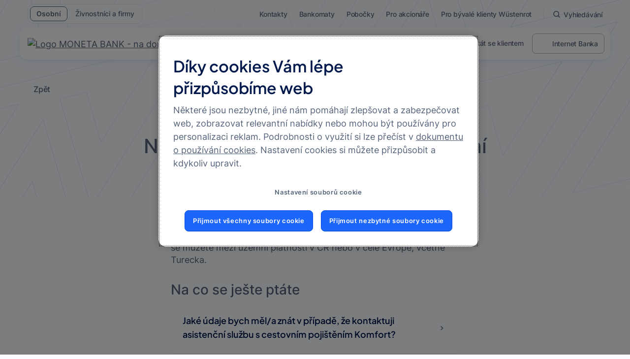

--- FILE ---
content_type: text/html;charset=UTF-8
request_url: https://www.moneta.cz/caste-dotazy/odpoved/na-jakem-uzemi-muze-platit-havarijni-pojisteni-
body_size: 36717
content:
<!DOCTYPE html> <html class="ltr mmb-theme" dir="ltr" lang="cs-CZ"> <head> <title>Na jakém území může platit havarijní pojištění? - MONETA Bank</title> <meta content="initial-scale=1.0, width=device-width" name="viewport"> <meta name="format-detection" content="telephone=no"> <meta content="text/html; charset=UTF-8" http-equiv="content-type" /> <meta content="havarijní pojištění,pojištění vozidla,pojištění" lang="cs-CZ" name="keywords" /> <script type="importmap">{"imports":{"react-dom":"/o/frontend-js-react-web/__liferay__/exports/react-dom.js","@clayui/breadcrumb":"/o/frontend-taglib-clay/__liferay__/exports/@clayui$breadcrumb.js","@clayui/charts":"/o/frontend-taglib-clay/__liferay__/exports/@clayui$charts.js","@clayui/empty-state":"/o/frontend-taglib-clay/__liferay__/exports/@clayui$empty-state.js","react":"/o/frontend-js-react-web/__liferay__/exports/react.js","react-dom-16":"/o/frontend-js-react-web/__liferay__/exports/react-dom-16.js","@clayui/navigation-bar":"/o/frontend-taglib-clay/__liferay__/exports/@clayui$navigation-bar.js","@clayui/icon":"/o/frontend-taglib-clay/__liferay__/exports/@clayui$icon.js","@clayui/table":"/o/frontend-taglib-clay/__liferay__/exports/@clayui$table.js","@clayui/slider":"/o/frontend-taglib-clay/__liferay__/exports/@clayui$slider.js","@clayui/multi-select":"/o/frontend-taglib-clay/__liferay__/exports/@clayui$multi-select.js","@clayui/nav":"/o/frontend-taglib-clay/__liferay__/exports/@clayui$nav.js","@clayui/provider":"/o/frontend-taglib-clay/__liferay__/exports/@clayui$provider.js","@clayui/panel":"/o/frontend-taglib-clay/__liferay__/exports/@clayui$panel.js","@clayui/list":"/o/frontend-taglib-clay/__liferay__/exports/@clayui$list.js","@liferay/dynamic-data-mapping-form-field-type":"/o/dynamic-data-mapping-form-field-type/__liferay__/index.js","@clayui/date-picker":"/o/frontend-taglib-clay/__liferay__/exports/@clayui$date-picker.js","@clayui/label":"/o/frontend-taglib-clay/__liferay__/exports/@clayui$label.js","@liferay/frontend-js-api/data-set":"/o/frontend-js-dependencies-web/__liferay__/exports/@liferay$js-api$data-set.js","@clayui/core":"/o/frontend-taglib-clay/__liferay__/exports/@clayui$core.js","@clayui/pagination-bar":"/o/frontend-taglib-clay/__liferay__/exports/@clayui$pagination-bar.js","@clayui/layout":"/o/frontend-taglib-clay/__liferay__/exports/@clayui$layout.js","@clayui/multi-step-nav":"/o/frontend-taglib-clay/__liferay__/exports/@clayui$multi-step-nav.js","@liferay/frontend-js-api":"/o/frontend-js-dependencies-web/__liferay__/exports/@liferay$js-api.js","@clayui/toolbar":"/o/frontend-taglib-clay/__liferay__/exports/@clayui$toolbar.js","@clayui/badge":"/o/frontend-taglib-clay/__liferay__/exports/@clayui$badge.js","react-dom-18":"/o/frontend-js-react-web/__liferay__/exports/react-dom-18.js","@clayui/link":"/o/frontend-taglib-clay/__liferay__/exports/@clayui$link.js","@clayui/card":"/o/frontend-taglib-clay/__liferay__/exports/@clayui$card.js","@clayui/tooltip":"/o/frontend-taglib-clay/__liferay__/exports/@clayui$tooltip.js","@clayui/button":"/o/frontend-taglib-clay/__liferay__/exports/@clayui$button.js","@clayui/tabs":"/o/frontend-taglib-clay/__liferay__/exports/@clayui$tabs.js","@clayui/sticker":"/o/frontend-taglib-clay/__liferay__/exports/@clayui$sticker.js","@clayui/form":"/o/frontend-taglib-clay/__liferay__/exports/@clayui$form.js","@clayui/popover":"/o/frontend-taglib-clay/__liferay__/exports/@clayui$popover.js","@clayui/shared":"/o/frontend-taglib-clay/__liferay__/exports/@clayui$shared.js","@clayui/localized-input":"/o/frontend-taglib-clay/__liferay__/exports/@clayui$localized-input.js","@clayui/modal":"/o/frontend-taglib-clay/__liferay__/exports/@clayui$modal.js","@clayui/color-picker":"/o/frontend-taglib-clay/__liferay__/exports/@clayui$color-picker.js","@clayui/pagination":"/o/frontend-taglib-clay/__liferay__/exports/@clayui$pagination.js","@clayui/autocomplete":"/o/frontend-taglib-clay/__liferay__/exports/@clayui$autocomplete.js","@clayui/management-toolbar":"/o/frontend-taglib-clay/__liferay__/exports/@clayui$management-toolbar.js","@clayui/time-picker":"/o/frontend-taglib-clay/__liferay__/exports/@clayui$time-picker.js","@clayui/upper-toolbar":"/o/frontend-taglib-clay/__liferay__/exports/@clayui$upper-toolbar.js","@clayui/loading-indicator":"/o/frontend-taglib-clay/__liferay__/exports/@clayui$loading-indicator.js","@clayui/drop-down":"/o/frontend-taglib-clay/__liferay__/exports/@clayui$drop-down.js","@clayui/data-provider":"/o/frontend-taglib-clay/__liferay__/exports/@clayui$data-provider.js","@liferay/language/":"/o/js/language/","@clayui/css":"/o/frontend-taglib-clay/__liferay__/exports/@clayui$css.js","@clayui/alert":"/o/frontend-taglib-clay/__liferay__/exports/@clayui$alert.js","@clayui/progress-bar":"/o/frontend-taglib-clay/__liferay__/exports/@clayui$progress-bar.js","react-16":"/o/frontend-js-react-web/__liferay__/exports/react-16.js","react-18":"/o/frontend-js-react-web/__liferay__/exports/react-18.js"},"scopes":{}}</script><script data-senna-track="temporary">var Liferay = window.Liferay || {};Liferay.Icons = Liferay.Icons || {};Liferay.Icons.controlPanelSpritemap = 'https://www.moneta.cz/o/admin-theme/images/clay/icons.svg'; Liferay.Icons.spritemap = 'https://www.moneta.cz/o/mmb-2024-theme/images/clay/icons.svg';</script> <script data-senna-track="permanent" type="text/javascript">window.Liferay = window.Liferay || {}; window.Liferay.CSP = {nonce: ''};</script> <link data-senna-track="temporary" href="https://www.moneta.cz/caste-dotazy/odpoved/na-jakem-uzemi-muze-platit-havarijni-pojisteni-" rel="canonical" /> <link data-senna-track="temporary" href="https://www.moneta.cz/w/na-jakem-uzemi-muze-platit-havarijni-pojisteni-" hreflang="cs-CZ" rel="alternate" /> <link data-senna-track="temporary" href="https://www.moneta.cz/w/na-jakem-uzemi-muze-platit-havarijni-pojisteni-" hreflang="x-default" rel="alternate" /> <meta property="og:locale" content="cs_CZ"> <meta property="og:locale:alternate" content="cs_CZ"> <meta property="og:site_name" content="MONETA Bank"> <meta property="og:title" content="Na jakém území může platit havarijní pojištění?"> <meta property="og:type" content="website"> <meta property="og:url" content="https://www.moneta.cz/caste-dotazy/odpoved/na-jakem-uzemi-muze-platit-havarijni-pojisteni-"> <link href="https://www.moneta.cz/o/mmb-2024-theme/images/favicon.ico" rel="apple-touch-icon" /> <link href="https://www.moneta.cz/o/mmb-2024-theme/images/favicon.ico" rel="icon" /> <link class="lfr-css-file" data-senna-track="temporary" href="https://www.moneta.cz/o/mmb-2024-theme/css/clay.css?browserId=chrome&amp;themeId=mmb2024theme_WAR_mmb2024theme&amp;minifierType=css&amp;languageId=cs_CZ&amp;t=1769289226000" id="liferayAUICSS" rel="stylesheet" type="text/css" /> <link href="/combo?browserId=chrome&amp;minifierType=css&amp;themeId=mmb2024theme_WAR_mmb2024theme&amp;languageId=cs_CZ&amp;W2c_INSTANCE_omcg:%2Fo%2Fcz.moneta.nwp.w2c%2Fcss%2Fmain.css&amp;com_liferay_cookies_banner_web_portlet_CookiesBannerPortlet:%2Fo%2Fcookies-banner-web%2Fcookies_banner%2Fcss%2Fmain.css&amp;com_liferay_portal_search_web_search_bar_portlet_SearchBarPortlet_INSTANCE_templateSearch:%2Fo%2Fportal-search-web%2Fcss%2Fmain.css&amp;com_liferay_product_navigation_product_menu_web_portlet_ProductMenuPortlet:%2Fo%2Fproduct-navigation-product-menu-web%2Fcss%2Fmain.css&amp;com_liferay_product_navigation_user_personal_bar_web_portlet_ProductNavigationUserPersonalBarPortlet:%2Fo%2Fproduct-navigation-user-personal-bar-web%2Fcss%2Fmain.css&amp;com_liferay_site_navigation_menu_web_portlet_SiteNavigationMenuPortlet:%2Fo%2Fsite-navigation-menu-web%2Fcss%2Fmain.css&amp;t=1769289226000" rel="stylesheet" type="text/css" data-senna-track="temporary" id="2a95bdd1" /> <script type="text/javascript" data-senna-track="temporary">
	// <![CDATA[
		var Liferay = Liferay || {};

		Liferay.Browser = {
			acceptsGzip: function () {
				return true;
			},

			

			getMajorVersion: function () {
				return 131.0;
			},

			getRevision: function () {
				return '537.36';
			},
			getVersion: function () {
				return '131.0';
			},

			

			isAir: function () {
				return false;
			},
			isChrome: function () {
				return true;
			},
			isEdge: function () {
				return false;
			},
			isFirefox: function () {
				return false;
			},
			isGecko: function () {
				return true;
			},
			isIe: function () {
				return false;
			},
			isIphone: function () {
				return false;
			},
			isLinux: function () {
				return false;
			},
			isMac: function () {
				return true;
			},
			isMobile: function () {
				return false;
			},
			isMozilla: function () {
				return false;
			},
			isOpera: function () {
				return false;
			},
			isRtf: function () {
				return true;
			},
			isSafari: function () {
				return true;
			},
			isSun: function () {
				return false;
			},
			isWebKit: function () {
				return true;
			},
			isWindows: function () {
				return false;
			}
		};

		Liferay.Data = Liferay.Data || {};

		Liferay.Data.ICONS_INLINE_SVG = true;

		Liferay.Data.NAV_SELECTOR = '#navigation';

		Liferay.Data.NAV_SELECTOR_MOBILE = '#navigationCollapse';

		Liferay.Data.isCustomizationView = function () {
			return false;
		};

		Liferay.Data.notices = [
			
		];

		(function () {
			var available = {};

			var direction = {};

			

				available['cs_CZ'] = 'čeština\x20\x28Česko\x29';
				direction['cs_CZ'] = 'ltr';

			

				available['en_US'] = 'angličtina\x20\x28Spojené\x20státy\x29';
				direction['en_US'] = 'ltr';

			

			let _cache = {};

			if (Liferay && Liferay.Language && Liferay.Language._cache) {
				_cache = Liferay.Language._cache;
			}

			Liferay.Language = {
				_cache,
				available,
				direction,
				get: function(key) {
					let value = Liferay.Language._cache[key];

					if (value === undefined) {
						value = key;
					}

					return value;
				}
			};
		})();

		var featureFlags = {"LPD-10964":false,"LPD-37927":false,"LPD-10889":false,"LPS-193884":false,"LPD-30371":false,"LPD-11131":true,"LPS-178642":false,"LPS-193005":false,"LPD-31789":false,"LPD-10562":false,"LPD-11212":false,"COMMERCE-8087":false,"LPD-39304":true,"LPD-13311":true,"LRAC-10757":false,"LPD-35941":false,"LPS-180090":false,"LPS-178052":false,"LPD-21414":false,"LPS-185892":false,"LPS-186620":false,"LPD-40533":true,"LPD-40534":true,"LPS-184404":false,"LPD-40530":true,"LPD-20640":false,"LPS-198183":false,"LPD-38869":true,"LPD-35678":false,"LPD-6378":false,"LPS-153714":false,"LPD-11848":false,"LPS-170670":false,"LPD-7822":false,"LPS-169981":false,"LPD-21926":false,"LPS-177027":false,"LPD-37531":false,"LPD-11003":false,"LPD-36446":false,"LPS-135430":false,"LPD-20556":false,"LPD-45276":false,"LPS-134060":false,"LPS-164563":false,"LPD-32050":false,"LPS-122920":false,"LPS-199086":false,"LPD-35128":false,"LPD-13778":true,"LPD-11313":false,"LPD-6368":false,"LPD-34594":false,"LPS-202104":false,"LPD-19955":false,"LPD-35443":false,"LPD-39967":false,"LPD-11235":false,"LPD-11232":false,"LPS-196935":true,"LPD-43542":false,"LPS-176691":false,"LPS-197909":false,"LPD-29516":false,"COMMERCE-8949":false,"LPD-11228":false,"LPS-153813":false,"LPD-17809":false,"COMMERCE-13024":false,"LPS-165482":false,"LPS-193551":false,"LPS-197477":false,"LPS-174816":false,"LPS-186360":false,"LPD-30204":false,"LPD-32867":false,"LPS-153332":false,"LPD-35013":true,"LPS-179669":false,"LPS-174417":false,"LPD-44091":true,"LPD-31212":false,"LPD-18221":false,"LPS-155284":false,"LRAC-15017":false,"LPD-19870":false,"LPS-200108":false,"LPD-20131":false,"LPS-159643":false,"LPS-129412":false,"LPS-169837":false,"LPD-20379":false};

		Liferay.FeatureFlags = Object.keys(featureFlags).reduce(
			(acc, key) => ({
				...acc, [key]: featureFlags[key] === 'true' || featureFlags[key] === true
			}), {}
		);

		Liferay.PortletKeys = {
			DOCUMENT_LIBRARY: 'com_liferay_document_library_web_portlet_DLPortlet',
			DYNAMIC_DATA_MAPPING: 'com_liferay_dynamic_data_mapping_web_portlet_DDMPortlet',
			ITEM_SELECTOR: 'com_liferay_item_selector_web_portlet_ItemSelectorPortlet'
		};

		Liferay.PropsValues = {
			JAVASCRIPT_SINGLE_PAGE_APPLICATION_TIMEOUT: 3000000,
			UPLOAD_SERVLET_REQUEST_IMPL_MAX_SIZE: 2097152000
		};

		Liferay.ThemeDisplay = {

			

			
				getLayoutId: function () {
					return '1785';
				},

				

				getLayoutRelativeControlPanelURL: function () {
					return '/group/guest/~/control_panel/manage';
				},

				getLayoutRelativeURL: function () {
					return '/0af48b50-2e58-2f39-8556-1cba736cb034';
				},
				getLayoutURL: function () {
					return 'https://www.moneta.cz/0af48b50-2e58-2f39-8556-1cba736cb034';
				},
				getParentLayoutId: function () {
					return '0';
				},
				isControlPanel: function () {
					return false;
				},
				isPrivateLayout: function () {
					return 'false';
				},
				isVirtualLayout: function () {
					return false;
				},
			

			getBCP47LanguageId: function () {
				return 'cs-CZ';
			},
			getCanonicalURL: function () {

				

				return 'https\x3a\x2f\x2fwww\x2emoneta\x2ecz\x2fcaste-dotazy\x2fodpoved\x2fna-jakem-uzemi-muze-platit-havarijni-pojisteni-';
			},
			getCDNBaseURL: function () {
				return 'https://www.moneta.cz';
			},
			getCDNDynamicResourcesHost: function () {
				return '';
			},
			getCDNHost: function () {
				return '';
			},
			getCompanyGroupId: function () {
				return '20152';
			},
			getCompanyId: function () {
				return '20116';
			},
			getDefaultLanguageId: function () {
				return 'cs_CZ';
			},
			getDoAsUserIdEncoded: function () {
				return '';
			},
			getLanguageId: function () {
				return 'cs_CZ';
			},
			getParentGroupId: function () {
				return '20143';
			},
			getPathContext: function () {
				return '';
			},
			getPathImage: function () {
				return '/image';
			},
			getPathJavaScript: function () {
				return '/o/frontend-js-web';
			},
			getPathMain: function () {
				return '/c';
			},
			getPathThemeImages: function () {
				return 'https://www.moneta.cz/o/mmb-2024-theme/images';
			},
			getPathThemeRoot: function () {
				return '/o/mmb-2024-theme';
			},
			getPlid: function () {
				return '17751540';
			},
			getPortalURL: function () {
				return 'https://www.moneta.cz';
			},
			getRealUserId: function () {
				return '20120';
			},
			getRemoteAddr: function () {
				return '10.66.58.198';
			},
			getRemoteHost: function () {
				return '10.66.58.198';
			},
			getScopeGroupId: function () {
				return '20143';
			},
			getScopeGroupIdOrLiveGroupId: function () {
				return '20143';
			},
			getSessionId: function () {
				return '';
			},
			getSiteAdminURL: function () {
				return 'https://www.moneta.cz/group/guest/~/control_panel/manage?p_p_lifecycle=0&p_p_state=maximized&p_p_mode=view';
			},
			getSiteGroupId: function () {
				return '20143';
			},
			getTimeZone: function() {
				return 'Europe/Paris';
			},
			getURLControlPanel: function() {
				return '/group/control_panel?refererPlid=17751540';
			},
			getURLHome: function () {
				return 'https\x3a\x2f\x2fwww\x2emoneta\x2ecz\x2fweb\x2fguest';
			},
			getUserEmailAddress: function () {
				return '';
			},
			getUserId: function () {
				return '20120';
			},
			getUserName: function () {
				return '';
			},
			isAddSessionIdToURL: function () {
				return false;
			},
			isImpersonated: function () {
				return false;
			},
			isSignedIn: function () {
				return false;
			},

			isStagedPortlet: function () {
				
					
						return false;
					
				
			},

			isStateExclusive: function () {
				return false;
			},
			isStateMaximized: function () {
				return false;
			},
			isStatePopUp: function () {
				return false;
			}
		};

		var themeDisplay = Liferay.ThemeDisplay;

		Liferay.AUI = {

			

			getCombine: function () {
				return true;
			},
			getComboPath: function () {
				return '/combo/?browserId=chrome&minifierType=&languageId=cs_CZ&t=1769289193290&';
			},
			getDateFormat: function () {
				return '%d.%m.%Y';
			},
			getEditorCKEditorPath: function () {
				return '/o/frontend-editor-ckeditor-web';
			},
			getFilter: function () {
				var filter = 'raw';

				
					
						filter = 'min';
					
					

				return filter;
			},
			getFilterConfig: function () {
				var instance = this;

				var filterConfig = null;

				if (!instance.getCombine()) {
					filterConfig = {
						replaceStr: '.js' + instance.getStaticResourceURLParams(),
						searchExp: '\\.js$'
					};
				}

				return filterConfig;
			},
			getJavaScriptRootPath: function () {
				return '/o/frontend-js-web';
			},
			getPortletRootPath: function () {
				return '/html/portlet';
			},
			getStaticResourceURLParams: function () {
				return '?browserId=chrome&minifierType=&languageId=cs_CZ&t=1769289193290';
			}
		};

		Liferay.authToken = 'Iivirq0V4VZhB6XQX2wT5K9MybJln7BK';

		

		Liferay.currentURL = '\x2fcaste-dotazy\x2fodpoved\x2fna-jakem-uzemi-muze-platit-havarijni-pojisteni-';
		Liferay.currentURLEncoded = '\x252Fcaste-dotazy\x252Fodpoved\x252Fna-jakem-uzemi-muze-platit-havarijni-pojisteni-';
	// ]]>
</script> <script data-senna-track="temporary" type="text/javascript">window.__CONFIG__= {basePath: '',combine: true, defaultURLParams: null, explainResolutions: false, exposeGlobal: false, logLevel: 'warn', moduleType: 'module', namespace:'Liferay', nonce: '', reportMismatchedAnonymousModules: 'warn', resolvePath: '/o/js_resolve_modules', url: '/combo/?browserId=chrome&minifierType=js&languageId=cs_CZ&t=1769289193290&', waitTimeout: 60000};</script><script data-senna-track="permanent" src="/o/frontend-js-loader-modules-extender/loader.js?&mac=9WaMmhziBCkScHZwrrVcOR7VZF4=&browserId=chrome&languageId=cs_CZ&minifierType=js" type="text/javascript"></script><script data-senna-track="permanent" src="/combo?browserId=chrome&minifierType=js&languageId=cs_CZ&t=1769289193290&/o/frontend-js-aui-web/aui/aui/aui-min.js&/o/frontend-js-aui-web/liferay/modules.js&/o/frontend-js-aui-web/liferay/aui_sandbox.js&/o/frontend-js-aui-web/aui/attribute-base/attribute-base-min.js&/o/frontend-js-aui-web/aui/attribute-complex/attribute-complex-min.js&/o/frontend-js-aui-web/aui/attribute-core/attribute-core-min.js&/o/frontend-js-aui-web/aui/attribute-observable/attribute-observable-min.js&/o/frontend-js-aui-web/aui/attribute-extras/attribute-extras-min.js&/o/frontend-js-aui-web/aui/event-custom-base/event-custom-base-min.js&/o/frontend-js-aui-web/aui/event-custom-complex/event-custom-complex-min.js&/o/frontend-js-aui-web/aui/oop/oop-min.js&/o/frontend-js-aui-web/aui/aui-base-lang/aui-base-lang-min.js&/o/frontend-js-aui-web/liferay/dependency.js&/o/frontend-js-aui-web/liferay/util.js&/o/oauth2-provider-web/js/liferay.js&/o/frontend-js-web/liferay/dom_task_runner.js&/o/frontend-js-web/liferay/events.js&/o/frontend-js-web/liferay/lazy_load.js&/o/frontend-js-web/liferay/liferay.js&/o/frontend-js-web/liferay/global.bundle.js&/o/frontend-js-web/liferay/portlet.js&/o/frontend-js-web/liferay/workflow.js" type="text/javascript"></script> <script data-senna-track="temporary" type="text/javascript">window.Liferay = Liferay || {}; window.Liferay.OAuth2 = {getAuthorizeURL: function() {return 'https://www.moneta.cz/o/oauth2/authorize';}, getBuiltInRedirectURL: function() {return 'https://www.moneta.cz/o/oauth2/redirect';}, getIntrospectURL: function() { return 'https://www.moneta.cz/o/oauth2/introspect';}, getTokenURL: function() {return 'https://www.moneta.cz/o/oauth2/token';}, getUserAgentApplication: function(externalReferenceCode) {return Liferay.OAuth2._userAgentApplications[externalReferenceCode];}, _userAgentApplications: {}}</script><script data-senna-track="temporary" type="text/javascript">try {var MODULE_MAIN='dynamic-data-mapping-web@5.0.115/index';var MODULE_PATH='/o/dynamic-data-mapping-web';/**
 * SPDX-FileCopyrightText: (c) 2000 Liferay, Inc. https://liferay.com
 * SPDX-License-Identifier: LGPL-2.1-or-later OR LicenseRef-Liferay-DXP-EULA-2.0.0-2023-06
 */

(function () {
	const LiferayAUI = Liferay.AUI;

	AUI().applyConfig({
		groups: {
			ddm: {
				base: MODULE_PATH + '/js/legacy/',
				combine: Liferay.AUI.getCombine(),
				filter: LiferayAUI.getFilterConfig(),
				modules: {
					'liferay-ddm-form': {
						path: 'ddm_form.js',
						requires: [
							'aui-base',
							'aui-datatable',
							'aui-datatype',
							'aui-image-viewer',
							'aui-parse-content',
							'aui-set',
							'aui-sortable-list',
							'json',
							'liferay-form',
							'liferay-map-base',
							'liferay-translation-manager',
							'liferay-util-window',
						],
					},
					'liferay-portlet-dynamic-data-mapping': {
						condition: {
							trigger: 'liferay-document-library',
						},
						path: 'main.js',
						requires: [
							'arraysort',
							'aui-form-builder-deprecated',
							'aui-form-validator',
							'aui-map',
							'aui-text-unicode',
							'json',
							'liferay-menu',
							'liferay-translation-manager',
							'liferay-util-window',
							'text',
						],
					},
					'liferay-portlet-dynamic-data-mapping-custom-fields': {
						condition: {
							trigger: 'liferay-document-library',
						},
						path: 'custom_fields.js',
						requires: ['liferay-portlet-dynamic-data-mapping'],
					},
				},
				root: MODULE_PATH + '/js/legacy/',
			},
		},
	});
})();
} catch(error) {console.error(error);}try {var MODULE_MAIN='staging-processes-web@5.0.65/index';var MODULE_PATH='/o/staging-processes-web';/**
 * SPDX-FileCopyrightText: (c) 2000 Liferay, Inc. https://liferay.com
 * SPDX-License-Identifier: LGPL-2.1-or-later OR LicenseRef-Liferay-DXP-EULA-2.0.0-2023-06
 */

(function () {
	AUI().applyConfig({
		groups: {
			stagingprocessesweb: {
				base: MODULE_PATH + '/js/legacy/',
				combine: Liferay.AUI.getCombine(),
				filter: Liferay.AUI.getFilterConfig(),
				modules: {
					'liferay-staging-processes-export-import': {
						path: 'main.js',
						requires: [
							'aui-datatype',
							'aui-dialog-iframe-deprecated',
							'aui-modal',
							'aui-parse-content',
							'aui-toggler',
							'liferay-portlet-base',
							'liferay-util-window',
						],
					},
				},
				root: MODULE_PATH + '/js/legacy/',
			},
		},
	});
})();
} catch(error) {console.error(error);}try {var MODULE_MAIN='@liferay/document-library-web@6.0.198/index';var MODULE_PATH='/o/document-library-web';/**
 * SPDX-FileCopyrightText: (c) 2000 Liferay, Inc. https://liferay.com
 * SPDX-License-Identifier: LGPL-2.1-or-later OR LicenseRef-Liferay-DXP-EULA-2.0.0-2023-06
 */

(function () {
	AUI().applyConfig({
		groups: {
			dl: {
				base: MODULE_PATH + '/js/legacy/',
				combine: Liferay.AUI.getCombine(),
				filter: Liferay.AUI.getFilterConfig(),
				modules: {
					'document-library-upload-component': {
						path: 'DocumentLibraryUpload.js',
						requires: [
							'aui-component',
							'aui-data-set-deprecated',
							'aui-overlay-manager-deprecated',
							'aui-overlay-mask-deprecated',
							'aui-parse-content',
							'aui-progressbar',
							'aui-template-deprecated',
							'liferay-search-container',
							'querystring-parse-simple',
							'uploader',
						],
					},
				},
				root: MODULE_PATH + '/js/legacy/',
			},
		},
	});
})();
} catch(error) {console.error(error);}try {var MODULE_MAIN='portal-workflow-kaleo-designer-web@5.0.146/index';var MODULE_PATH='/o/portal-workflow-kaleo-designer-web';/**
 * SPDX-FileCopyrightText: (c) 2000 Liferay, Inc. https://liferay.com
 * SPDX-License-Identifier: LGPL-2.1-or-later OR LicenseRef-Liferay-DXP-EULA-2.0.0-2023-06
 */

(function () {
	AUI().applyConfig({
		groups: {
			'kaleo-designer': {
				base: MODULE_PATH + '/designer/js/legacy/',
				combine: Liferay.AUI.getCombine(),
				filter: Liferay.AUI.getFilterConfig(),
				modules: {
					'liferay-kaleo-designer-autocomplete-util': {
						path: 'autocomplete_util.js',
						requires: ['autocomplete', 'autocomplete-highlighters'],
					},
					'liferay-kaleo-designer-definition-diagram-controller': {
						path: 'definition_diagram_controller.js',
						requires: [
							'liferay-kaleo-designer-field-normalizer',
							'liferay-kaleo-designer-utils',
						],
					},
					'liferay-kaleo-designer-dialogs': {
						path: 'dialogs.js',
						requires: ['liferay-util-window'],
					},
					'liferay-kaleo-designer-editors': {
						path: 'editors.js',
						requires: [
							'aui-ace-editor',
							'aui-ace-editor-mode-xml',
							'aui-base',
							'aui-datatype',
							'aui-node',
							'liferay-kaleo-designer-autocomplete-util',
							'liferay-kaleo-designer-utils',
						],
					},
					'liferay-kaleo-designer-field-normalizer': {
						path: 'field_normalizer.js',
						requires: ['liferay-kaleo-designer-remote-services'],
					},
					'liferay-kaleo-designer-nodes': {
						path: 'nodes.js',
						requires: [
							'aui-datatable',
							'aui-datatype',
							'aui-diagram-builder',
							'liferay-kaleo-designer-editors',
							'liferay-kaleo-designer-utils',
						],
					},
					'liferay-kaleo-designer-remote-services': {
						path: 'remote_services.js',
						requires: ['aui-io'],
					},
					'liferay-kaleo-designer-templates': {
						path: 'templates.js',
						requires: ['aui-tpl-snippets-deprecated'],
					},
					'liferay-kaleo-designer-utils': {
						path: 'utils.js',
						requires: [],
					},
					'liferay-kaleo-designer-xml-definition': {
						path: 'xml_definition.js',
						requires: [
							'aui-base',
							'aui-component',
							'dataschema-xml',
							'datatype-xml',
						],
					},
					'liferay-kaleo-designer-xml-definition-serializer': {
						path: 'xml_definition_serializer.js',
						requires: ['escape', 'liferay-kaleo-designer-xml-util'],
					},
					'liferay-kaleo-designer-xml-util': {
						path: 'xml_util.js',
						requires: ['aui-base'],
					},
					'liferay-portlet-kaleo-designer': {
						path: 'main.js',
						requires: [
							'aui-ace-editor',
							'aui-ace-editor-mode-xml',
							'aui-tpl-snippets-deprecated',
							'dataschema-xml',
							'datasource',
							'datatype-xml',
							'event-valuechange',
							'io-form',
							'liferay-kaleo-designer-autocomplete-util',
							'liferay-kaleo-designer-editors',
							'liferay-kaleo-designer-nodes',
							'liferay-kaleo-designer-remote-services',
							'liferay-kaleo-designer-utils',
							'liferay-kaleo-designer-xml-util',
							'liferay-util-window',
						],
					},
				},
				root: MODULE_PATH + '/designer/js/legacy/',
			},
		},
	});
})();
} catch(error) {console.error(error);}try {var MODULE_MAIN='portal-search-web@6.0.148/index';var MODULE_PATH='/o/portal-search-web';/**
 * SPDX-FileCopyrightText: (c) 2000 Liferay, Inc. https://liferay.com
 * SPDX-License-Identifier: LGPL-2.1-or-later OR LicenseRef-Liferay-DXP-EULA-2.0.0-2023-06
 */

(function () {
	AUI().applyConfig({
		groups: {
			search: {
				base: MODULE_PATH + '/js/',
				combine: Liferay.AUI.getCombine(),
				filter: Liferay.AUI.getFilterConfig(),
				modules: {
					'liferay-search-custom-range-facet': {
						path: 'custom_range_facet.js',
						requires: ['aui-form-validator'],
					},
				},
				root: MODULE_PATH + '/js/',
			},
		},
	});
})();
} catch(error) {console.error(error);}try {var MODULE_MAIN='@liferay/frontend-js-react-web@5.0.54/index';var MODULE_PATH='/o/frontend-js-react-web';/**
 * SPDX-FileCopyrightText: (c) 2000 Liferay, Inc. https://liferay.com
 * SPDX-License-Identifier: LGPL-2.1-or-later OR LicenseRef-Liferay-DXP-EULA-2.0.0-2023-06
 */

(function () {
	AUI().applyConfig({
		groups: {
			react: {

				// eslint-disable-next-line
				mainModule: MODULE_MAIN,
			},
		},
	});
})();
} catch(error) {console.error(error);}try {var MODULE_MAIN='exportimport-web@5.0.100/index';var MODULE_PATH='/o/exportimport-web';/**
 * SPDX-FileCopyrightText: (c) 2000 Liferay, Inc. https://liferay.com
 * SPDX-License-Identifier: LGPL-2.1-or-later OR LicenseRef-Liferay-DXP-EULA-2.0.0-2023-06
 */

(function () {
	AUI().applyConfig({
		groups: {
			exportimportweb: {
				base: MODULE_PATH + '/js/legacy/',
				combine: Liferay.AUI.getCombine(),
				filter: Liferay.AUI.getFilterConfig(),
				modules: {
					'liferay-export-import-export-import': {
						path: 'main.js',
						requires: [
							'aui-datatype',
							'aui-dialog-iframe-deprecated',
							'aui-modal',
							'aui-parse-content',
							'aui-toggler',
							'liferay-portlet-base',
							'liferay-util-window',
						],
					},
				},
				root: MODULE_PATH + '/js/legacy/',
			},
		},
	});
})();
} catch(error) {console.error(error);}try {var MODULE_MAIN='calendar-web@5.0.105/index';var MODULE_PATH='/o/calendar-web';/**
 * SPDX-FileCopyrightText: (c) 2000 Liferay, Inc. https://liferay.com
 * SPDX-License-Identifier: LGPL-2.1-or-later OR LicenseRef-Liferay-DXP-EULA-2.0.0-2023-06
 */

(function () {
	AUI().applyConfig({
		groups: {
			calendar: {
				base: MODULE_PATH + '/js/legacy/',
				combine: Liferay.AUI.getCombine(),
				filter: Liferay.AUI.getFilterConfig(),
				modules: {
					'liferay-calendar-a11y': {
						path: 'calendar_a11y.js',
						requires: ['calendar'],
					},
					'liferay-calendar-container': {
						path: 'calendar_container.js',
						requires: [
							'aui-alert',
							'aui-base',
							'aui-component',
							'liferay-portlet-base',
						],
					},
					'liferay-calendar-date-picker-sanitizer': {
						path: 'date_picker_sanitizer.js',
						requires: ['aui-base'],
					},
					'liferay-calendar-interval-selector': {
						path: 'interval_selector.js',
						requires: ['aui-base', 'liferay-portlet-base'],
					},
					'liferay-calendar-interval-selector-scheduler-event-link': {
						path: 'interval_selector_scheduler_event_link.js',
						requires: ['aui-base', 'liferay-portlet-base'],
					},
					'liferay-calendar-list': {
						path: 'calendar_list.js',
						requires: [
							'aui-template-deprecated',
							'liferay-scheduler',
						],
					},
					'liferay-calendar-message-util': {
						path: 'message_util.js',
						requires: ['liferay-util-window'],
					},
					'liferay-calendar-recurrence-converter': {
						path: 'recurrence_converter.js',
						requires: [],
					},
					'liferay-calendar-recurrence-dialog': {
						path: 'recurrence.js',
						requires: [
							'aui-base',
							'liferay-calendar-recurrence-util',
						],
					},
					'liferay-calendar-recurrence-util': {
						path: 'recurrence_util.js',
						requires: ['aui-base', 'liferay-util-window'],
					},
					'liferay-calendar-reminders': {
						path: 'calendar_reminders.js',
						requires: ['aui-base'],
					},
					'liferay-calendar-remote-services': {
						path: 'remote_services.js',
						requires: [
							'aui-base',
							'aui-component',
							'liferay-calendar-util',
							'liferay-portlet-base',
						],
					},
					'liferay-calendar-session-listener': {
						path: 'session_listener.js',
						requires: ['aui-base', 'liferay-scheduler'],
					},
					'liferay-calendar-simple-color-picker': {
						path: 'simple_color_picker.js',
						requires: ['aui-base', 'aui-template-deprecated'],
					},
					'liferay-calendar-simple-menu': {
						path: 'simple_menu.js',
						requires: [
							'aui-base',
							'aui-template-deprecated',
							'event-outside',
							'event-touch',
							'widget-modality',
							'widget-position',
							'widget-position-align',
							'widget-position-constrain',
							'widget-stack',
							'widget-stdmod',
						],
					},
					'liferay-calendar-util': {
						path: 'calendar_util.js',
						requires: [
							'aui-datatype',
							'aui-io',
							'aui-scheduler',
							'aui-toolbar',
							'autocomplete',
							'autocomplete-highlighters',
						],
					},
					'liferay-scheduler': {
						path: 'scheduler.js',
						requires: [
							'async-queue',
							'aui-datatype',
							'aui-scheduler',
							'dd-plugin',
							'liferay-calendar-a11y',
							'liferay-calendar-message-util',
							'liferay-calendar-recurrence-converter',
							'liferay-calendar-recurrence-util',
							'liferay-calendar-util',
							'liferay-scheduler-event-recorder',
							'liferay-scheduler-models',
							'promise',
							'resize-plugin',
						],
					},
					'liferay-scheduler-event-recorder': {
						path: 'scheduler_event_recorder.js',
						requires: [
							'dd-plugin',
							'liferay-calendar-util',
							'resize-plugin',
						],
					},
					'liferay-scheduler-models': {
						path: 'scheduler_models.js',
						requires: [
							'aui-datatype',
							'dd-plugin',
							'liferay-calendar-util',
						],
					},
				},
				root: MODULE_PATH + '/js/legacy/',
			},
		},
	});
})();
} catch(error) {console.error(error);}try {var MODULE_MAIN='frontend-editor-alloyeditor-web@5.0.56/index';var MODULE_PATH='/o/frontend-editor-alloyeditor-web';/**
 * SPDX-FileCopyrightText: (c) 2000 Liferay, Inc. https://liferay.com
 * SPDX-License-Identifier: LGPL-2.1-or-later OR LicenseRef-Liferay-DXP-EULA-2.0.0-2023-06
 */

(function () {
	AUI().applyConfig({
		groups: {
			alloyeditor: {
				base: MODULE_PATH + '/js/legacy/',
				combine: Liferay.AUI.getCombine(),
				filter: Liferay.AUI.getFilterConfig(),
				modules: {
					'liferay-alloy-editor': {
						path: 'alloyeditor.js',
						requires: [
							'aui-component',
							'liferay-portlet-base',
							'timers',
						],
					},
					'liferay-alloy-editor-source': {
						path: 'alloyeditor_source.js',
						requires: [
							'aui-debounce',
							'liferay-fullscreen-source-editor',
							'liferay-source-editor',
							'plugin',
						],
					},
				},
				root: MODULE_PATH + '/js/legacy/',
			},
		},
	});
})();
} catch(error) {console.error(error);}try {var MODULE_MAIN='@liferay/frontend-js-state-web@1.0.30/index';var MODULE_PATH='/o/frontend-js-state-web';/**
 * SPDX-FileCopyrightText: (c) 2000 Liferay, Inc. https://liferay.com
 * SPDX-License-Identifier: LGPL-2.1-or-later OR LicenseRef-Liferay-DXP-EULA-2.0.0-2023-06
 */

(function () {
	AUI().applyConfig({
		groups: {
			state: {

				// eslint-disable-next-line
				mainModule: MODULE_MAIN,
			},
		},
	});
})();
} catch(error) {console.error(error);}try {var MODULE_MAIN='contacts-web@5.0.65/index';var MODULE_PATH='/o/contacts-web';/**
 * SPDX-FileCopyrightText: (c) 2000 Liferay, Inc. https://liferay.com
 * SPDX-License-Identifier: LGPL-2.1-or-later OR LicenseRef-Liferay-DXP-EULA-2.0.0-2023-06
 */

(function () {
	AUI().applyConfig({
		groups: {
			contactscenter: {
				base: MODULE_PATH + '/js/legacy/',
				combine: Liferay.AUI.getCombine(),
				filter: Liferay.AUI.getFilterConfig(),
				modules: {
					'liferay-contacts-center': {
						path: 'main.js',
						requires: [
							'aui-io-plugin-deprecated',
							'aui-toolbar',
							'autocomplete-base',
							'datasource-io',
							'json-parse',
							'liferay-portlet-base',
							'liferay-util-window',
						],
					},
				},
				root: MODULE_PATH + '/js/legacy/',
			},
		},
	});
})();
} catch(error) {console.error(error);}try {var MODULE_MAIN='frontend-js-components-web@2.0.80/index';var MODULE_PATH='/o/frontend-js-components-web';/**
 * SPDX-FileCopyrightText: (c) 2000 Liferay, Inc. https://liferay.com
 * SPDX-License-Identifier: LGPL-2.1-or-later OR LicenseRef-Liferay-DXP-EULA-2.0.0-2023-06
 */

(function () {
	AUI().applyConfig({
		groups: {
			components: {

				// eslint-disable-next-line
				mainModule: MODULE_MAIN,
			},
		},
	});
})();
} catch(error) {console.error(error);}</script> <script type="text/javascript" data-senna-track="temporary">
	// <![CDATA[
		
			
				
		

		
	// ]]>
</script> <link class="lfr-css-file" data-senna-track="temporary" href="https://www.moneta.cz/o/mmb-2024-theme/css/main.css?browserId=chrome&amp;themeId=mmb2024theme_WAR_mmb2024theme&amp;minifierType=css&amp;languageId=cs_CZ&amp;t=1769289226000" id="liferayThemeCSS" rel="stylesheet" type="text/css" /> <style data-senna-track="temporary" type="text/css">
		.mmb-theme body:not(.has-edit-mode-menu) .modal.show {
  visibility: visible;
  height: 100%;
}

@media screen and (min-width: 768px) {
    html:not(#__):not(#___) body:not(.has-edit-mode-menu) {
        overflow: auto;
    }
}

.one-row {
    align-items: center;
    display: flex;
    flex-direction: column;
    gap: 1rem;
    text-align: center;
}

@media (min-width: 768px) {
    .one-row {
        flex-direction: row;
        text-align: left;
    }
}

.buttons-wrapper {
    width: 100%;
}

.mmb-theme ol:not(.breadcrumb) li {
   font-size: clamp(1rem,.969rem + .156vw,1.125rem);
}
	</style> <style data-senna-track="temporary" type="text/css">

		

			

		

			

		

			

		

			

		

			

		

			

		

			

		

			

		

			

		

			

		

			

		

			

		

			

		

			

		

			

		

			

		

			

		

			

		

			

		

			

		

			

		

			

		

			

		

			

		

			

		

			

		

			

		

	</style> <style data-senna-track="temporary" type="text/css">
	:root {
		--container-max-sm: 540px;
		--h4-font-size: 1.5rem;
		--colors-green-600: #2E9721;
		--border-radius-md: 1rem;
		--font-weight-bold: 700;
		--display4-weight: 300;
		--colors-green-200: #E9FFF4;
		--colors-blue-900: #012a7e;
		--colors-pink-900: #651053;
		--display2-size: 2.625rem;
		--colors-gray-400: #a8b2c2;
		--colors-pink-500: #e55cc8;
		--display2-weight: 300;
		--colors-pink-100: #fef6fc;
		--colors-gray-800: #414c5d;
		--display1-weight: 300;
		--display3-weight: 300;
		--box-shadow-sm: 0 0 8px 0 rgba(28, 101, 253, 0.06), 0 1px 1px 0 rgba(28, 101, 253, 0.02);
		--font-weight-lighter: lighter;
		--h3-font-size: 2rem;
		--transition-collapse: height .35s ease;
		--colors-red-600: #E54639;
		--colors-blue-400: #81a9fe;
		--colors-white: #ffffff;
		--hr-border-color: rgba(0, 0, 0, .1);
		--hr-border-margin-y: 1rem;
		--colors-red-200: #FFEBE9;
		--colors-pink-1000: #39092f;
		--colors-gold-700: #85703D;
		--colors-yellow-800: #885202;
		--display3-size: 2rem;
		--colors-yellow-400: #FAE9A3;
		--colors-green-300: #DEF7E6;
		--container-max-md: 720px;
		--border-radius-sm: 0.75rem;
		--display-line-height: 1.2;
		--h6-font-size: 1rem;
		--h2-font-size: 2.625rem;
		--gradient-default: linear-gradient(225deg, #DE31B9 6.77%, #1C65FD 100%);
		--aspect-ratio-4-to-3: 75%;
		--colors-red-900: #A0271C;
		--colors-blue-600: #1c65fd;
		--border-radius-xxs: 0.25rem;
		--spacer-10: 4rem;
		--colors-pink-600: #de31b9;
		--font-weight-semi-bold: 600;
		--colors-gray-300: #c6ccd7;
		--colors-pink-200: #fae0f5;
		--font-weight-normal: 400;
		--colors-gray-700: #56647b;
		--blockquote-small-font-size: 80%;
		--box-shadow-md: 0 4px 25px 0 rgba(28, 101, 253, 0.06), 0 4px 4px 0 rgba(28, 101, 253, 0.02);
		--h5-font-size: 1.125rem;
		--colors-green-700: #258A19;
		--blockquote-font-size: 1.25rem;
		--transition-fade: opacity .15s linear;
		--display4-size: 1.5rem;
		--display1-size: 4rem;
		--colors-blue-500: #4e86fe;
		--colors-red-500: #EB827A;
		--colors-yellow-100: #FFFCEE;
		--colors-blue-100: #f0f5ff;
		--colors-red-100: #FFF8F7;
		--colors-gold-800: #62532D;
		--colors-yellow-900: #704300;
		--colors-yellow-500: #D7B45B;
		--box-shadow-lg: 0 4px 25px 0 rgba(28, 101, 253, 0.08), 0 4px 4px 0 rgba(28, 101, 253, 0.04);
		--container-max-lg: 960px;
		--colors-green-400: #99E5B3;
		--aspect-ratio: 100%;
		--aspect-ratio-16-to-9: 56.25%;
		--colors-blue-700: #024be3;
		--colors-pink-700: #bd1e9b;
		--colors-gray-200: #f3f4f5;
		--colors-pink-300: #f3b4e6;
		--colors-gray-600: #6c7d98;
		--colors-green-1000: #10310C;
		--colors-green-800: #1C6C13;
		--hr-border-width: 1px;
		--colors-red-1000: #57150F;
		--colors-gray-1000: #171b21;
		--colors-yellow-200: #FFF9DB;
		--colors-blue-200: #d7e4ff;
		--colors-red-800: #B92518;
		--container-max-2xl: 1440px;
		--colors-red-400: #F5AEA8;
		--colors-yellow-600: #B17902;
		--font-size-sm: 0.875rem;
		--colors-green-500: #6CD07B;
		--font-family-base: system-ui, -apple-system, BlinkMacSystemFont, 'Segoe UI', Roboto, Oxygen-Sans, Ubuntu, Cantarell, 'Helvetica Neue', Arial, sans-serif, 'Apple Color Emoji', 'Segoe UI Emoji', 'Segoe UI Symbol';
		--colors-green-100: #F6FFFA;
		--colors-yellow-1000: #3D2500;
		--spacer-0: 0;
		--font-family-monospace: SFMono-Regular, Menlo, Monaco, Consolas, 'Liberation Mono', 'Courier New', monospace;
		--lead-font-size: 1.25rem;
		--colors-blue-800: #023ab1;
		--colors-pink-800: #911777;
		--spacer-9: 3.5rem;
		--font-weight-light: 300;
		--colors-pink-400: #ec88d7;
		--colors-gray-100: #fafcff;
		--colors-blue-1000: #01194c;
		--spacer-2: 0.5rem;
		--spacer-1: 0.25rem;
		--colors-gray-500: #8a97ad;
		--spacer-4: 1rem;
		--spacer-3: 0.75rem;
		--colors-green-900: #1D5A16;
		--spacer-6: 2rem;
		--spacer-5: 1.5rem;
		--colors-gray-900: #2c333f;
		--spacer-8: 3rem;
		--border-radius-circle: 50%;
		--spacer-7: 2.5rem;
		--font-size-lg: 1.125rem;
		--aspect-ratio-8-to-3: 37.5%;
		--font-family-sans-serif: system-ui, -apple-system, BlinkMacSystemFont, 'Segoe UI', Roboto, Oxygen-Sans, Ubuntu, Cantarell, 'Helvetica Neue', Arial, sans-serif, 'Apple Color Emoji', 'Segoe UI Emoji', 'Segoe UI Symbol';
		--border-radius-xs: 0.5rem;
		--font-weight-bolder: 900;
		--container-max-xl: 1200px;
		--h1-font-size: 4rem;
		--gradient-horizontal: linear-gradient(270deg, #DE31B9 10.24%, #1C65FD 100%);
		--colors-yellow-300: #FDF6D8;
		--colors-blue-300: #b3ccfe;
		--colors-red-700: #DC3628;
		--colors-red-300: #FBDDDA;
		--lead-font-weight: 300;
		--colors-black: #000000;
		--colors-gold-600: #A58B4B;
		--colors-yellow-700: #AB6802;
		--font-size-base: 1rem;
	}
</style> <link data-senna-track="permanent" href="/o/frontend-js-aui-web/alloy_ui.css?&mac=favIEq7hPo8AEd6k+N5OVADEEls=&browserId=chrome&languageId=cs_CZ&minifierType=css&themeId=mmb2024theme_WAR_mmb2024theme" rel="stylesheet"></link> <link data-senna-track="temporary" href="/o/layout-common-styles/main.css?plid=17751540&segmentsExperienceId=24980407&t=17683613307931767338405192" rel="stylesheet" type="text/css"> <script type="text/javascript" data-senna-track="temporary">
	if (window.Analytics) {
		window._com_liferay_document_library_analytics_isViewFileEntry = false;
	}
</script> <script type="text/javascript">
Liferay.on(
	'ddmFieldBlur', function(event) {
		if (window.Analytics) {
			Analytics.send(
				'fieldBlurred',
				'Form',
				{
					fieldName: event.fieldName,
					focusDuration: event.focusDuration,
					formId: event.formId,
					formPageTitle: event.formPageTitle,
					page: event.page,
					title: event.title
				}
			);
		}
	}
);

Liferay.on(
	'ddmFieldFocus', function(event) {
		if (window.Analytics) {
			Analytics.send(
				'fieldFocused',
				'Form',
				{
					fieldName: event.fieldName,
					formId: event.formId,
					formPageTitle: event.formPageTitle,
					page: event.page,
					title:event.title
				}
			);
		}
	}
);

Liferay.on(
	'ddmFormPageShow', function(event) {
		if (window.Analytics) {
			Analytics.send(
				'pageViewed',
				'Form',
				{
					formId: event.formId,
					formPageTitle: event.formPageTitle,
					page: event.page,
					title: event.title
				}
			);
		}
	}
);

Liferay.on(
	'ddmFormSubmit', function(event) {
		if (window.Analytics) {
			Analytics.send(
				'formSubmitted',
				'Form',
				{
					formId: event.formId,
					title: event.title
				}
			);
		}
	}
);

Liferay.on(
	'ddmFormView', function(event) {
		if (window.Analytics) {
			Analytics.send(
				'formViewed',
				'Form',
				{
					formId: event.formId,
					title: event.title
				}
			);
		}
	}
);

</script><script>

</script> <meta name="page-id" content="17751540"> <meta name="google-site-verification" content="uINlYjQOSAunTfiGSSghxvTlYqgKImq0rt6wKIlB8SA"> <meta name="seznam-wmt" content="UlUPWPiCW0VKBVObWKYyy1YPhV4LKtzc"> <meta name="robots" content="index, follow"> <link rel="apple-touch-icon" sizes="180x180" href="https://www.moneta.cz/o/mmb-2024-theme/images/favicon/apple-touch-icon.png"> <link rel="icon" type="image/png" sizes="32x32" href="https://www.moneta.cz/o/mmb-2024-theme/images/favicon/favicon-32x32.png"> <link rel="icon" type="image/png" sizes="16x16" href="https://www.moneta.cz/o/mmb-2024-theme/images/favicon/favicon-16x16.png"> <link rel="manifest" href="https://www.moneta.cz/o/mmb-2024-theme/images/favicon/site.webmanifest"> <link rel="mask-icon" href="https://www.moneta.cz/o/mmb-2024-theme/images/favicon/safari-pinned-tab.svg" color="#5bbad5"> <script type="text/javascript">
		/** Set module load timeout up to 20sec */
		try {
			Liferay.Loader._getConfigParser().getConfig().waitTimeout = 20000
		}catch(e){}
	</script> <noscript> <style> *[id$="react-root"] .moneta-spinner--portlet { display: none; } *[id$="react-root"] { display: flex; justify-content: center; align-items: center; font-weight: 500; } </style> </noscript> <script src="https://cdn.cookielaw.org/scripttemplates/otSDKStub.js" data-document-language="true" type="text/javascript" charSet="UTF-8" data-domain-script="dfc8777e-23ba-4418-be29-fa68c6d4a712"></script><script type="text/javascript"> function OptanonWrapper() { if (window !== undefined) {if (window.affiliateCookieOneTrustOnConsentChanged !== undefined && window.utmCookieOneTrustOnConsentChanged !== undefined) {window.affiliateCookieOneTrustOnConsentChanged();window.utmCookieOneTrustOnConsentChanged();}if (window.oneTrustActiveGroupsChanged !== undefined) {window.oneTrustActiveGroupsChanged();}}} </script> <script data-senna-track="temporary" src="//assets.adobedtm.com/launch-EN387f4a7879e741399df62d03fa2eee70.min.js" async=""></script> <script type="text/javascript">
			window.affiliateProductString = "";
			window.affiliateProduct = window.affiliateProductString === ""? undefined : window.affiliateProductString;
		</script> <link rel="preconnect" href="//connect.facebook.net"> <link rel="preconnect" href="//www.googletagmanager.com"> <link rel="preconnect" href="//static.hotjar.com"> <link rel="preconnect" href="//c.seznam.cz"> <link rel="preconnect" href="//script.hotjar.com"> <link rel="preconnect" href="//www.googleadservices.com"> </head> <body class="mmb-theme chrome change-tracking-enabled controls-visible yui3-skin-sam guest-site signed-out public-page site" data-hj-ignore-attributes> <script type="text/javascript">
    const isCookieOneTrustActiveGroupEnabled = activeGroup => {
      if (typeof window !== "undefined" && window.OptanonActiveGroups) {
        return window.OptanonActiveGroups.indexOf(activeGroup) > -1;
      }

      const getCookie = name => {
        const escape = s => s.replace(/([.*+?\^$(){}|\[\]\/\\])/g, "\\$1");
        const match = document.cookie.match(
          RegExp(`(?:^|;\\s*)` + escape(name) + `=([^;]*)`)
        );

        return match ? match[1] : null;
      };

      const optanonConsentCookie = getCookie("OptanonConsent");
      if (optanonConsentCookie === null) {
        return false;
      }

      const optanonConsentParametersArray = optanonConsentCookie.split("&");

      const getGroupsString = items => {
        const nameValueItems = items.map(item => {
          const keyValue = item.split("=");
          const name = keyValue[0];
          const value = keyValue[1];

          return {
            name,
            value,
          };
        });

        const groupsNameValue = nameValueItems.find(item => item.name === "groups");

        if (groupsNameValue === undefined) {
          return null;
        }

        const groupsEncoded = groupsNameValue.value;
        const groups = decodeURIComponent(groupsEncoded);

        return groups;
      };

      const attributeGroupsString = getGroupsString(optanonConsentParametersArray);

      if (attributeGroupsString === null) {
        return false;
      }

      const isActiveGroupFromString = (groupString, consent) => {
        const consentsArray = groupString.split(",");

        const foundConsent = consentsArray.find(item => {
          const keyValue = item.split(":");
          if (keyValue.length !== 2) {
            return false;
          }
          if (keyValue[0] === consent.toString() && keyValue[1] === "1") {
            return true;
          }

          return false;
        });

        if (foundConsent === undefined) {
          return false;
        }

        return true;
      };

      return isActiveGroupFromString(attributeGroupsString, activeGroup);
    };

    const isCookieOneTrustActiveGroupAnalyticsEnabled = () => {
      const cookieOneTrustActiveGroupAnalytics = "C0002";

      return isCookieOneTrustActiveGroupEnabled(cookieOneTrustActiveGroupAnalytics);
    };

    const isCookieOneTrustActiveGroupFunctionalityEnabled = () => {
      const cookieOneTrustActiveGroupFunctionality = "C0003";

      return isCookieOneTrustActiveGroupEnabled(
        cookieOneTrustActiveGroupFunctionality
      );
    };

    const isCookieOneTrustActiveGroupMarketingEnabled = () => {
      const cookieOneTrustActiveGroupMarketing = "C0004";

      return isCookieOneTrustActiveGroupEnabled(cookieOneTrustActiveGroupMarketing);
    };

    window.isCookieOneTrustActiveGroupAnalyticsEnabled = isCookieOneTrustActiveGroupAnalyticsEnabled;
    window.isCookieOneTrustActiveGroupFunctionalityEnabled = isCookieOneTrustActiveGroupFunctionalityEnabled;
    window.isCookieOneTrustActiveGroupMarketingEnabled = isCookieOneTrustActiveGroupMarketingEnabled;
</script> <script src="https://www.moneta.cz/o/mmb-2024-theme/js/index-body.js?t=1769289226000"></script> <script src="https://www.moneta.cz/o/mmb-2024-theme/js/vendor/popper.js?t=1769289226000"></script> <script src="https://www.moneta.cz/o/mmb-2024-theme/js/vendor/tippy.js?t=1769289226000"></script> <!-- Skip to content link --> <div class="quick-access-nav text-center"> <a class="d-block sr-only sr-only-focusable" href="#page-content">Skip to Main Content</a> <a class="d-block sr-only sr-only-focusable" href="#obsah-stranky">Přejít k obsahu</a> </div> <div class="container-fluid position-relative" id="wrapper"> <section id="content"> <div class="lfr-layout-structure-item-info-bar lfr-layout-structure-item-9cf8e71c-ce15-1ad7-0f14-ab578e1030a5 "><div id="fragment-1913ac46-f3f7-c2e2-e553-b815a9c66623" > </div><style >.info-bar { align-items: center; background-color: var(--colors-yellow-400); color: var(--colors-blue-1000); display: flex; font-size: 16px; justify-content: space-between; margin: 0 -16px; padding: var(--spacer-3); position: relative; z-index: 1; } .info-bar--blue { background: var(--gradient-horizontal); color: var(--colors-white); } .info-bar--red { background: var(--colors-red-700); color: var(--colors-white); } .info-bar .info-bar__icon { background-color: var(--colors-yellow-100); border: 1px solid var(--colors-yellow-500); border-radius: 50%; max-height: 32px !important; padding: 6px; } .info-bar--blue .info-bar__icon { background-color: rgba(255, 255, 255, 0.20); border: 1px solid rgba(255, 255, 255, 0.30); } .info-bar--red .info-bar__icon { background-color: var(--colors-red-300); border: 1px solid var(--colors-red-500); } .info-bar .info-bar__text { padding: 0 var(--spacer-4); } .info-bar .info-bar__text:first-child { width: 100%; text-align: center; } .mmb-theme #content .info-bar .info-bar__text a, .mmb-theme #content .info-bar .info-bar__text a:hover { color: var(--colors-white); } .mmb-theme #content .info-bar:not(.info-bar--blue):not(.info-bar--red) .info-bar__text a, .mmb-theme #content .info-bar:not(.info-bar--blue):not(.info-bar--red) .info-bar__text a:hover { color: var(--colors-blue-1000); } .info-bar .info-bar__close-btn { align-self: flex-start; margin-top: 2px; } .info-bar__close-icon { filter: invert(40%) sepia(13%) saturate(836%) hue-rotate(178deg) brightness(92%) contrast(89%); } .info-bar--blue .info-bar__close-icon, .info-bar--red .info-bar__close-icon { filter: invert(99%) sepia(2%) saturate(869%) hue-rotate(224deg) brightness(123%) contrast(100%); }</style></div><div class="lfr-layout-structure-item-97cc7094-f50e-b27a-0515-23adb72fc628 lfr-layout-structure-item-container container-fluid container-fluid-max-xl"><div class="lfr-layout-structure-item-page-header lfr-layout-structure-item-67ade5fd-a2b5-a6be-9b0a-0ab693c2e776 "><div id="fragment-1d0edfab-5edf-9942-b36d-51102a0e014d" > <div class="header__mobile"> <div class="header__logo"> <a href="https://www.moneta.cz/"><img class="logo-color" data-lfr-editable-type="image" data-lfr-editable-id="headerLogoMobile" src="/documents/20143/24988513/moneta-money-bank-logo-new.svg/c68a8700-4314-4eed-62c5-0565aa10433c?version=1.0&amp;t=1737460214461" alt="Logo MONETA BANK - na domovskou stránku" data-fileentryid="29416134"></a> </div> <div class="header__buttons"> <div><div class="lfr-layout-structure-item-searchbarsmall lfr-layout-structure-item-60fa1c9b-f9b7-b0e7-25bf-4fdd20ab6122 "><div id="fragment-34d231b0-b4ef-84af-f21a-23e2ef536f1a"> <div class="portlet-boundary portlet-boundary_SearchBarSmall_ portlet-static portlet-static-end portlet-barebone " id="p_p_id_SearchBarSmall_INSTANCE_bkql_"> <span id="p_SearchBarSmall_INSTANCE_bkql"></span> <section class="portlet" id="portlet_SearchBarSmall_INSTANCE_bkql"> <div class="portlet-content"> <div class=" portlet-content-container"> <div class="portlet-body"> <!-- mobile --> <div class="top-search top-search--mobile search-bar"> <a aria-controls="searchContainerMobile" aria-expanded="false" aria-label="Zobrazit vyhledávací pole" class="search-trigger btn btn-sm btn-link" href="#"> <img class="search-icon-mobile" src="/o/mmb-2024-theme/images/icons/icon-search.svg" alt=""> <img class="search-close-icon d-none" src="/o/mmb-2024-theme/images/icons/icon-menu-close.svg" alt=""> <span>Vyhledávání</span> </a> <div id="searchContainerMobile" class="search-container d-none"> <form class="search-form-header" method="get" action="/vyhledavani"> <input type="text" name="q" autocomplete="off" placeholder="Napište, co hledáte..."> <button class="btn btn-primary btn-xs" type="submit">Hledat</button> </form> <div class="frequent-search-tips"> <div class="tips-heading">Nejčastěji hledáte</div> <div class="component-button text-break link icon-color link-with-icon"> <a class="btn btn-sm btn-link" href="/vyhledavani?q=Kurzovn%C3%AD+l%C3%ADstek">Kurzovní lístek</a> <img src="/o/mmb-2024-theme/images/icons/icon-link.svg" alt="Kurzovní lístek"> </div> <div class="component-button text-break link icon-color link-with-icon"> <a class="btn btn-sm btn-link" href="/vyhledavani?q=Pobo%C4%8Dky+a+bankomaty">Pobočky a bankomaty</a> <img src="/o/mmb-2024-theme/images/icons/icon-link.svg" alt="Pobočky a bankomaty"> </div> <div class="component-button text-break link icon-color link-with-icon"> <a class="btn btn-sm btn-link" href="/vyhledavani?q=Ztr%C3%A1ta+karty">Ztráta karty</a> <img src="/o/mmb-2024-theme/images/icons/icon-link.svg" alt="Ztráta karty"> </div> <div class="component-button text-break link icon-color link-with-icon"> <a class="btn btn-sm btn-link" href="/vyhledavani?q=P%C5%AFj%C4%8Dka+na+cokoliv">Půjčka na cokoliv</a> <img src="/o/mmb-2024-theme/images/icons/icon-link.svg" alt="Půjčka na cokoliv"> </div> </div> </div> </div> </div> </div> </div> </section> </div> </div></div></div> <div class="component-button button-with-icon icon-right"> <a class="btn btn-md btn-tertiary menu-trigger" href="#" aria-expanded="false"> <span class="menu-trigger__menu-title">Menu</span> <span class="menu-trigger__close-title" style="display: none;">Zavřít</span> </a> <img class="menu-trigger__menu-icon" src="/o/mmb-2024-theme/images/icons/icon-menu.svg" alt=""> <img class="menu-trigger__close-icon" src="/o/mmb-2024-theme/images/icons/icon-menu-close.svg" alt="Zavřít" style="display: none;"> </div> </div> </div> <div class="header personal"> <div class="header__submenu-tablet header__buttons"> <div class="component-button button-with-icon btn-link"> <a class="search-trigger btn btn-md btn-tertiary" aria-controls="searchContainerMobile" href="#"> <span data-lfr-editable-type="text" data-lfr-editable-id="btnTablet2">Vyhledávání</span> </a> <img data-lfr-editable-type="image" data-lfr-editable-id="linkImgTablet2" src="/documents/20143/25511950/search_24x24.svg/932ae4f3-c403-8deb-c052-35e491680f4d?version=1.0&amp;t=1715856432629" alt="" data-fileentryid="25523283"> </div> <div class="component-button button-with-icon icon-right"> <a class="btn btn-md btn-tertiary menu-trigger" href="#" aria-expanded="true"> <span class="menu-trigger__menu-title">Menu</span> <span class="menu-trigger__close-title" style="display: none;">Zavřít</span> </a> <img class="menu-trigger__menu-icon" src="/o/mmb-2024-theme/images/icons/icon-menu.svg" alt=""> <img class="menu-trigger__close-icon" src="/o/mmb-2024-theme/images/icons/icon-menu-close.svg" alt="Zavřít" style="display: none;"> </div> </div> <div class="header__top"> <div class="header__top-left"> <div class="client-switch"> <a class="client-personal active" href="/" data-lfr-editable-type="link" data-lfr-editable-id="clientLink1">Osobní</a> <a class="client-business" href="/zivnostnici-a-firmy" data-lfr-editable-type="link" data-lfr-editable-id="clientLink2">Živnostníci a firmy</a> </div> </div> <div class="header__top-right"> <div class="top-links"> <div><div class="lfr-layout-structure-item-link lfr-layout-structure-item-3c8272e5-7924-6ce1-34cd-68cc4bc07a5f "><div id="fragment-3bf9a515-bb01-59fe-a5ee-c1cd9338c158"> <div class="component-button text-break link "> <a class="btn btn-sm btn-link" data-lfr-editable-id="btn" data-lfr-editable-type="link" href="/kontakt">Kontakty</a> </div></div><style>.mmb-theme .conversion .btn.btn-link { white-space: nowrap; }</style></div><div class="lfr-layout-structure-item-link lfr-layout-structure-item-6e4ab3ca-ea2b-754e-6b8a-0d1b4da18e0d "><div id="fragment-150fe917-6ca0-4509-ce3f-7db2f4c47e0e"> <div class="component-button text-break link "> <a class="btn btn-sm btn-link" data-lfr-editable-id="btn" data-lfr-editable-type="link" href="/kontakt/bankomaty-moneta-money-bank">Bankomaty</a> </div></div></div><div class="lfr-layout-structure-item-link lfr-layout-structure-item-e5357906-4671-b319-93b2-db86d5647513 "><div id="fragment-8bdf76d0-06dd-dfd6-815e-c99b9e61199b"> <div class="component-button text-break link "> <a class="btn btn-sm btn-link" data-lfr-editable-id="btn" data-lfr-editable-type="link" href="/kontakt/pobocky-moneta-money-bank">Pobočky</a> </div></div></div><div class="lfr-layout-structure-item-link lfr-layout-structure-item-92a3d567-b6bb-d228-945f-8dd51580bd27 "><div id="fragment-8a3d1346-f905-7c91-3242-9157c4356996"> <div class="component-button text-break link "> <a class="btn btn-sm btn-link" data-lfr-editable-id="btn" data-lfr-editable-type="link" href="https://investors.moneta.cz/" target="_blank">Pro akcionáře</a> </div></div></div><div class="lfr-layout-structure-item-link lfr-layout-structure-item-f6507464-41f2-f687-08ca-7d7a36e12b20 "><div id="fragment-e35bc451-8047-3dca-74f8-64cdc72c72d8"> <div class="component-button text-break link "> <a class="btn btn-sm btn-link" data-lfr-editable-id="btn" data-lfr-editable-type="link" href="/pro-klienty-wuestenrot">Pro bývalé klienty Wüstenrot</a> </div></div></div></div> <div><div class="lfr-layout-structure-item-searchbarsmall lfr-layout-structure-item-3119053d-1dff-089a-ce25-b8a24e5f7cdd "><div id="fragment-f78f3c99-13c7-f1e3-983e-1b256e1b0a78"> <div class="portlet-boundary portlet-boundary_SearchBarSmall_ portlet-static portlet-static-end portlet-barebone " id="p_p_id_SearchBarSmall_INSTANCE_qjxa_"> <span id="p_SearchBarSmall_INSTANCE_qjxa"></span> <section class="portlet" id="portlet_SearchBarSmall_INSTANCE_qjxa"> <div class="portlet-content"> <div class=" portlet-content-container"> <div class="portlet-body"> <div class="top-search top-search--desktop search-bar link link-with-icon icon-color"> <a aria-controls="searchContainerDesktop" aria-expanded="false" aria-label="Zobrazit vyhledávací pole" class="search-trigger btn btn-sm btn-link" href="#"> <span>Vyhledávání</span> </a> <img src="/o/mmb-2024-theme/images/icons/icon-search.svg" alt=""> <div id="searchContainerDesktop" class="search-container d-none"> <form class="search-form-header" method="get" action="/vyhledavani"> <input type="text" name="q" autocomplete="off" placeholder="Napište, co hledáte..."> <button class="btn btn-primary btn-xs" type="submit">Hledat</button> </form> <div class="frequent-search-tips"> <div class="tips-heading">Nejčastěji hledáte</div> <div class="component-button text-break link icon-color link-with-icon"> <a class="btn btn-sm btn-link" href="/vyhledavani?q=Kurzovn%C3%AD+l%C3%ADstek">Kurzovní lístek</a> <img src="/o/mmb-2024-theme/images/icons/icon-link.svg" alt="Kurzovní lístek"> </div> <div class="component-button text-break link icon-color link-with-icon"> <a class="btn btn-sm btn-link" href="/vyhledavani?q=Pobo%C4%8Dky+a+bankomaty">Pobočky a bankomaty</a> <img src="/o/mmb-2024-theme/images/icons/icon-link.svg" alt="Pobočky a bankomaty"> </div> <div class="component-button text-break link icon-color link-with-icon"> <a class="btn btn-sm btn-link" href="/vyhledavani?q=Ztr%C3%A1ta+karty">Ztráta karty</a> <img src="/o/mmb-2024-theme/images/icons/icon-link.svg" alt="Ztráta karty"> </div> <div class="component-button text-break link icon-color link-with-icon"> <a class="btn btn-sm btn-link" href="/vyhledavani?q=P%C5%AFj%C4%8Dka+na+cokoliv">Půjčka na cokoliv</a> <img src="/o/mmb-2024-theme/images/icons/icon-link.svg" alt="Půjčka na cokoliv"> </div> </div> </div> </div> <script>
            //Mobile and desktop search bars
            const searchBars = document.querySelectorAll('.search-bar');

            searchBars.forEach(function(searchBar) {
                const searchTriggers = searchBar.querySelectorAll('.search-trigger');
                const searchTriggerTexts = searchBar.querySelectorAll('.search-trigger span')
                const searchContainers = searchBar.querySelectorAll('.search-container');
                const searchInputs = searchBar.querySelectorAll('.search-container input');
                const topLinks = document.querySelector('.top-links > div');
                const searchIconMobile = searchBar.querySelector('.search-icon-mobile');
                const searchCloseIcon = searchBar.querySelector('.search-close-icon');

                searchTriggers.forEach(function(searchTrigger) {
                    searchTrigger.addEventListener('click', function(event) {
                        openSearchBar();
                    });

                    function openSearchBar() {
                        event.preventDefault();
                        if (topLinks != null) {
                            topLinks.classList.toggle('d-none');
                        }
                        if (searchIconMobile != null) {
                            searchIconMobile.classList.toggle('d-none');
                        }
                        if (searchCloseIcon != null) {
                            searchCloseIcon.classList.toggle('d-none');
                        }
                        searchBar.classList.toggle('searching');
                        searchContainers.forEach(function(searchContainer) {
                            searchContainer.classList.toggle('d-none');
                        });
                        searchInputs.forEach(function(searchInput) {
                            searchInput.focus();
                        });
                        if (searchTrigger.getAttribute('aria-expanded') === 'true') {
                            searchTrigger.setAttribute('aria-expanded','false');
                            searchTrigger.setAttribute('aria-label','Zobrazit vyhledávací pole');
                            searchTriggerTexts.forEach(function(searchTriggerText) {
                                searchTriggerText.textContent = 'Vyhledávání';
                            });
                        } else {
                            searchTrigger.setAttribute('aria-expanded','true');
                            searchTrigger.setAttribute('aria-label','Zavřít vyhledávací pole');
                            searchTriggerTexts.forEach(function(searchTriggerText) {
                                searchTriggerText.textContent = 'Zavřít';
                            });
                        }
                    }
                });

                // Close search bar when ESC key is pressed
                searchBar.addEventListener('keydown', function (event) {
                    if (event.key === 'Escape' && searchBar.classList.contains('searching')) {
                        closeSearchBar();
                    }
                });

                // Close search bar when Menu trigger is clicked
                const mobileMenuTrigger = document.querySelector('.menu-trigger');

                if (mobileMenuTrigger != null) {
                    mobileMenuTrigger.addEventListener('click', function() {
                        if (searchBar.classList.contains('searching')) {
                            closeSearchBar();
                        }
                    });
                }

                function closeSearchBar() {
                    if (topLinks != null) {
                        topLinks.classList.remove('d-none');
                    }
                    searchBar.classList.remove('searching');
                    searchContainers.forEach(function(searchContainer) {
                        searchContainer.classList.add('d-none');
                    });
                    searchTriggers.forEach(function(searchTrigger) {
                        searchTrigger.setAttribute('aria-expanded','false');
                        searchTrigger.setAttribute('aria-label','Zobrazit vyhledávací pole');
                        searchTrigger.focus();
                    });
                    searchTriggerTexts.forEach(function(searchTriggerText) {
                        searchTriggerText.textContent = 'Vyhledávání';
                    });
                    if (searchIconMobile != null) {
                        searchIconMobile.classList.remove('d-none');
                    }
                    if (searchCloseIcon != null) {
                        searchCloseIcon.classList.add('d-none');
                    }
                }
            });

            // Open mobile search bar when tablet-submenu search trigger is clicked
            const mobileSearchBar = document.querySelector('.top-search--mobile.search-bar');
            const mobileSearchTrigger = document.querySelector('.top-search--mobile .search-trigger');
            const mobileSearchTriggerText = document.querySelector('.top-search--mobile .search-trigger span')
            const mobileSearchContainer = document.querySelector('.top-search--mobile .search-container');
            const mobileSearchInput = document.querySelector('.top-search--mobile .search-container input');
            const mobileSearchIconMobile = document.querySelector('.top-search--mobile .search-icon-mobile');
            const mobileSearchCloseIcon = document.querySelector('.top-search--mobile .search-close-icon');
            const tabletSearchTrigger = document.querySelector('.header__submenu-tablet .search-trigger');

            if (tabletSearchTrigger != null) {
                tabletSearchTrigger.addEventListener('click', function(event) {
                    event.preventDefault();
                    mobileSearchBar.classList.add('searching');
                    mobileSearchContainer.classList.remove('d-none');
                    mobileSearchTrigger.setAttribute('aria-expanded','true');
                    mobileSearchTrigger.setAttribute('aria-label','Zavřít vyhledávací pole');
                    mobileSearchTriggerText.textContent = 'Zavřít';
                    mobileSearchInput.focus();
                    mobileSearchIconMobile.classList.add('d-none');
                    mobileSearchCloseIcon.classList.remove('d-none');
                });
            }
        </script> </div> </div> </div> </section> </div> </div></div></div> </div> </div> </div> <nav class="header__main" aria-label="Primární"> <div class="header__logo"> <a href="https://www.moneta.cz/"><img class="logo-color" data-lfr-editable-type="image" data-lfr-editable-id="headerLogo" src="/documents/20143/24988513/moneta-money-bank-logo-new.svg/c68a8700-4314-4eed-62c5-0565aa10433c?version=1.0&amp;t=1737460214461" alt="Logo MONETA BANK - na domovskou stránku" data-fileentryid="29416134"></a> </div> <div class="header__navigation"> <div><div class="lfr-layout-structure-item-main-navigation lfr-layout-structure-item-dc52efa8-02d6-f39c-9b9a-3c00baba34ac "><div id="fragment-aff781df-bdbf-5d43-0347-8270a4f0c69a"> <div class="navigation"> <div class="navigation__section navigation__section1"> <div class="navigation__section-title"> <div><div class="lfr-layout-structure-item-menu-dropdown lfr-layout-structure-item-154adfea-2f5d-5f94-0c68-d376802723fb "><div id="fragment-63f5b24f-5aca-c639-9eaa-23fb73fb2e61"> <div class="component-dropdown"> <div class="dropdown-fragment"> <button aria-expanded="false" class="btn btn-link dropdown-fragment-toggle" id="dropdown-fragment-ykrq" type="button"> <span data-lfr-editable-id="dropdown-text" data-lfr-editable-type="text">Produkty</span> <span class="inline-item inline-item-after"> <svg width="24" height="24" viewbox="0 0 24 24" fill="none" xmlns="http://www.w3.org/2000/svg" role="img"> <path d="M15.25 10.75L12 14.25L8.75 10.75" stroke="#01194c" stroke-width="1.5" stroke-linecap="round" stroke-linejoin="round" /> </svg> </span> </button> <div aria-labelledby="dropdown-fragment" class="dropdown-fragment-menu"> <div><div class="lfr-layout-structure-item-main-menu lfr-layout-structure-item-9b7122d4-8b3e-8340-3e3f-038326a7df65 "><div id="fragment-cf1b36ef-65d5-ecbb-1937-2f5412de5cf4"> <div class="main-menu"> <div class="main-menu__pages cols-5"> <div><div class="lfr-layout-structure-item-com-liferay-site-navigation-menu-web-portlet-sitenavigationmenuportlet lfr-layout-structure-item-4e3bd349-5d22-1f95-5d71-4ed232ef730f "><div id="fragment-9a7e38da-d014-ae45-eb0d-8cf41c8eed34"> <div class="portlet-boundary portlet-boundary_com_liferay_site_navigation_menu_web_portlet_SiteNavigationMenuPortlet_ portlet-static portlet-static-end portlet-barebone portlet-navigation " id="p_p_id_com_liferay_site_navigation_menu_web_portlet_SiteNavigationMenuPortlet_INSTANCE_blvg_"> <span id="p_com_liferay_site_navigation_menu_web_portlet_SiteNavigationMenuPortlet_INSTANCE_blvg"></span> <section class="portlet" id="portlet_com_liferay_site_navigation_menu_web_portlet_SiteNavigationMenuPortlet_INSTANCE_blvg"> <div class="portlet-content"> <div class=" portlet-content-container"> <div class="portlet-body"> <div aria-label="Stránky webu" class="list-menu"> <ul class="layouts level-1"> <li class="lfr-nav-item open"> <a class="lfr-nav-item open" href="https://www.moneta.cz/ucty-a-karty">Účty a karty</a> <ul class="layouts level-2"> <li class="lfr-nav-item open"> <a class="lfr-nav-item open" href="https://www.moneta.cz/ucty-a-karty/bezny-ucet">Běžný účet</a> </li> <li class="lfr-nav-item open"> <a class="lfr-nav-item open" href="https://www.moneta.cz/ucty-a-karty/detsky-ucet">Dětský účet</a> </li> <li class="lfr-nav-item open"> <a class="lfr-nav-item open" href="https://www.moneta.cz/ucty-a-karty/kreditni-karta">Kreditní karta</a> </li> <li class="lfr-nav-item open"> <a class="lfr-nav-item open" href="https://www.moneta.cz/ucty-a-karty/cizomenovy-ucet">Cizoměnový účet</a> </li> <li class="lfr-nav-item open"> <a class="lfr-nav-item open" href="/ucty-a-karty">Další [arrow] {Další produkty z kategorie Účty a karty}</a> </li> </ul> </li> <li class="lfr-nav-item open"> <a class="lfr-nav-item open" href="https://www.moneta.cz/pujcky-a-uvery">Půjčky a úvěry</a> <ul class="layouts level-2"> <li class="lfr-nav-item open"> <a class="lfr-nav-item open" href="https://www.moneta.cz/pujcky-a-uvery/pujcka-na-cokoliv">Půjčka na cokoliv</a> </li> <li class="lfr-nav-item open"> <a class="lfr-nav-item open" href="https://www.moneta.cz/pujcky-a-uvery/slouceni-pujcek">Konsolidace půjček</a> </li> <li class="lfr-nav-item open"> <a class="lfr-nav-item open" href="https://www.moneta.cz/pujcky-a-uvery/pujcka-na-bydleni">Půjčka na bydlení</a> </li> <li class="lfr-nav-item open"> <a class="lfr-nav-item open" href="https://www.moneta.cz/pujcky-a-uvery/kontokorent">Kontokorent</a> </li> <li class="lfr-nav-item open"> <a class="lfr-nav-item open" href="/pujcky-a-uvery">Další [arrow] {Další produkty z kategorie Půjčky a úvěry}</a> </li> </ul> </li> <li class="lfr-nav-item open"> <a class="lfr-nav-item open" href="https://www.moneta.cz/hypoteky">Hypotéky</a> <ul class="layouts level-2"> <li class="lfr-nav-item open"> <a class="lfr-nav-item open" href="https://www.moneta.cz/hypoteky/hypoteka">Hypotéka</a> </li> <li class="lfr-nav-item open"> <a class="lfr-nav-item open" href="https://www.moneta.cz/hypoteky/refinancovani-hypoteky">Refinancování hypotéky</a> </li> <li class="lfr-nav-item open"> <a class="lfr-nav-item open" href="https://www.moneta.cz/hypoteky/americka-hypoteka">Americká hypotéka</a> </li> </ul> </li> <li class="lfr-nav-item open"> <a class="lfr-nav-item open" href="https://www.moneta.cz/sporeni">Spoření</a> <ul class="layouts level-2"> <li class="lfr-nav-item open"> <a class="lfr-nav-item open" href="https://www.moneta.cz/sporeni-a-investice/sporici-ucet">Spořicí účet</a> </li> <li class="lfr-nav-item open"> <a class="lfr-nav-item open" href="https://www.moneta.cz/sporeni-a-investice/stavebni-sporeni">Stavební spoření</a> </li> <li class="lfr-nav-item open"> <a class="lfr-nav-item open" href="https://www.moneta.cz/sporeni-a-investice/terminovane-vklady">Termínovaný vklad</a> </li> <li class="lfr-nav-item open"> <a class="lfr-nav-item open" href="https://www.moneta.cz/sporeni-a-investice/doplnkove-penzijni-sporeni">Doplňkové penzijní spoření</a> </li> <li class="lfr-nav-item open"> <a class="lfr-nav-item open" href="/sporeni">Další [arrow] {Další produkty z kategorie Spoření}</a> </li> </ul> </li> <li class="lfr-nav-item open"> <a class="lfr-nav-item open" href="https://www.moneta.cz/investice">Investice</a> <ul class="layouts level-2"> <li class="lfr-nav-item open"> <a class="lfr-nav-item open" href="https://www.moneta.cz/sporeni-a-investice/jak-investovat">Jak investovat</a> </li> <li class="lfr-nav-item open"> <a class="lfr-nav-item open" href="https://www.moneta.cz/sporeni-a-investice/podilove-fondy">Podílové fondy</a> </li> <li class="lfr-nav-item open"> <a class="lfr-nav-item open" href="https://www.moneta.cz/sporeni-a-investice/fondy-od-monety">Fondy od Monety</a> </li> <li class="lfr-nav-item open"> <a class="lfr-nav-item open" href="https://www.moneta.cz/sporeni-a-investice/dlouhodoby-investicni-produkt">Dlouhodobý investiční produkt</a> </li> <li class="lfr-nav-item open"> <a class="lfr-nav-item open" href="/investice">Další [arrow] {Další produkty z kategorie Investice}</a> </li> </ul> </li> <li class="lfr-nav-item open"> <a class="lfr-nav-item open" href="https://www.moneta.cz/pojisteni">Pojištění</a> <ul class="layouts level-2"> <li class="lfr-nav-item open"> <a class="lfr-nav-item open" href="https://www.moneta.cz/pojisteni/cestovni-pojisteni">Cestovní pojištění</a> </li> <li class="lfr-nav-item open"> <a class="lfr-nav-item open" href="https://www.moneta.cz/pojisteni/pojisteni-majetku">Pojištění majetku</a> </li> <li class="lfr-nav-item open"> <a class="lfr-nav-item open" href="https://www.moneta.cz/pojisteni/zivotni-pojisteni">Životní pojištění</a> </li> <li class="lfr-nav-item open"> <a class="lfr-nav-item open" href="https://www.moneta.cz/pojisteni/urazove-pojisteni">Úrazové pojištění</a> </li> <li class="lfr-nav-item open"> <a class="lfr-nav-item open" href="/pojisteni">Další [arrow] {Další produkty z kategorie Pojištění}</a> </li> </ul> </li> </ul> </div> </div> </div> </div> </section> </div> </div></div></div> </div> <div class="main-menu__links"> <div class="links__left"> <div><div class="lfr-layout-structure-item-link lfr-layout-structure-item-9d20ca18-29b2-d52b-3aa0-1219142fee89 "><div id="fragment-31ea2a2e-a090-9479-feac-b5853a5f837b"> <div class="component-button text-break link link-with-icon icon-color "> <a class="btn btn-sm btn-link" data-lfr-editable-id="btn" data-lfr-editable-type="link" href="/kurzovni-listek">Kurzovní lístek</a> <img data-lfr-editable-type="image" data-lfr-editable-id="linkImg" src="/documents/20143/25511954/euro-circle_20x20.svg/65bcfb20-30aa-7e05-0809-d690f523ce37?version=1.0&amp;t=1715852648274" alt="" data-fileentryid="25516499"> </div></div></div><div class="lfr-layout-structure-item-link lfr-layout-structure-item-29edc129-8032-0bb4-693a-d02bbddd4b60 "><div id="fragment-4a9727b9-8bb3-daf6-9274-d2880b5dc35e"> <div class="component-button text-break link link-with-icon icon-color "> <a class="btn btn-sm btn-link" data-lfr-editable-id="btn" data-lfr-editable-type="link" href="/dokumenty-ke-stazeni">Dokumenty a sazebníky</a> <img data-lfr-editable-type="image" data-lfr-editable-id="linkImg" src="/documents/20143/25511954/multiple-file_20x20.svg/f05eeac1-b0eb-ca0e-479b-b0c4b271d13c?version=1.0&amp;t=1715852655811" alt="" data-fileentryid="25516869"> </div></div></div><div class="lfr-layout-structure-item-link lfr-layout-structure-item-d9f02c5c-a0a0-6136-3280-01dc3ab44d0f "><div id="fragment-290aeed1-6b0e-6455-cf49-48c60ec686b9"> <div class="component-button text-break link link-with-icon icon-color "> <a class="btn btn-sm btn-link" data-lfr-editable-id="btn" data-lfr-editable-type="link" href="https://transparentniucty.moneta.cz/" target="_blank">Přehled transparentních účtů</a> <img data-lfr-editable-type="image" data-lfr-editable-id="linkImg" src="/documents/20143/25511954/user_20x20.svg/fbfe9d87-8947-8592-f6d7-0c93c27700c1?version=1.0&amp;t=1715852663084" alt="" data-fileentryid="25517219"> </div></div></div></div> </div> <div class="links__right"> <div><div class="lfr-layout-structure-item-link-with-2-icons lfr-layout-structure-item-5730c1c6-1608-cff2-7d2b-bbeb1f06ebb6 "><div id="fragment-7a16f13d-1f02-c09f-72cd-67bc134f9741"> <div class="component-button text-break link link-with-2icons icon-color "> <img class="link-icon1" data-lfr-editable-type="image" data-lfr-editable-id="linkImg1" src="/documents/20143/25511954/free-badge_20x20.svg/b4d3ef9f-ad85-0396-f8ee-ebc7d3a4958c?version=1.0&amp;t=1715852649467" alt="" data-fileentryid="25516559"> <a class="btn btn-sm btn-link" data-lfr-editable-id="btn" data-lfr-editable-type="link" href="/ucty-a-karty/ucet-gold">Hledáte prémiový účet? Vyberte si Gold</a> <img class="link-icon2" data-lfr-editable-type="image" data-lfr-editable-id="linkImg2" src="/documents/20143/25511950/chevron-right_24x24.svg/51db66bb-9c1d-86b4-5fab-7159f89e86d0?version=1.0&amp;t=1715856427891" alt="" data-fileentryid="25523043"> </div></div><style>.mmb-theme .conversion .btn.btn-link { white-space: nowrap; }</style></div></div> </div> </div> </div></div></div></div> </div> </div> </div></div><style>@media (min-width: 992px) { .mmb-theme .header .component-dropdown .dropdown-fragment-menu { display: none; opacity: unset; } .mmb-theme .header .component-dropdown .dropdown-fragment-toggle[aria-expanded="true"] + .dropdown-fragment-menu .layouts.level-2 { display: block !important; } }</style><script type="module">const configuration = {"keepOpen":false,"displayOnHover":false,"panelType":"mega-menu"}; const fragmentElement = document.querySelector('#fragment-63f5b24f-5aca-c639-9eaa-23fb73fb2e61'); const fragmentEntryLinkNamespace = 'ykrq'; const fragmentNamespace = 'ykrq'; const layoutMode = 'view';/**
 * SPDX-FileCopyrightText: (c) 2000 Liferay, Inc. https://liferay.com
 * SPDX-License-Identifier: LGPL-2.1-or-later OR LicenseRef-Liferay-DXP-EULA-2.0.0-2023-06
 */

const menuTrigger = document.querySelector('.menu-trigger');
const header = document.querySelector('.header');
const mainWrapper = document.querySelector('body');
const toggle = fragmentElement.querySelector('.dropdown-fragment-toggle');
const toggleEditable = toggle.querySelector('[data-lfr-editable-id]');
const menu = fragmentElement.querySelector('.dropdown-fragment-menu');
const withinMasterLayout = fragmentElement.parentElement.classList.contains(
	'page-editor__fragment-content--master'
);
const editMode = layoutMode === 'edit';
const regularMenuWidth = 240;

let alignMenuInterval;

function menuHasChildren() {
	const contentElement = editMode
		? menu.querySelector('lfr-drop-zone')
		: menu;

	return (
		contentElement &&
		!!Array.from(contentElement.firstElementChild.children).filter(
			(child) => child.tagName !== 'STYLE'
		).length
	);
}

function alignMenu() {
	const toggleRect = toggle.getBoundingClientRect();

	const parent =
		document.querySelector('.page-editor__layout-viewport__resizer') ||
		document.body;
	const parentRect = parent.getBoundingClientRect();

	const wrapperRect = document
		.querySelector('#wrapper')
		?.getBoundingClientRect();
	const isRTL =
		Liferay.Language.direction?.[themeDisplay?.getLanguageId()] === 'rtl';

	menu.style.top = `${toggleRect.bottom}px`;

	if (configuration.panelType === 'mega-menu') {
		menu.style.left = `${parentRect.left}px`;
		menu.style.width = `${parentRect.width}px`;
	}
	else if (configuration.panelType === 'regular') {
		menu.style.width = `${regularMenuWidth}px`;

		// If the menu overflows to the right it should be align to the right of the toggle button

		if (
			toggleRect.left + regularMenuWidth >= window.innerWidth ||
			(wrapperRect &&
				toggleRect.left + regularMenuWidth >= wrapperRect.width)
		) {
			menu.style.right = `${window.innerWidth - toggleRect.right}px`;
		}
		else {
			menu.style.right = null;
		}

		// If rtl check the overflow to the left

		if (isRTL && toggleRect.right - regularMenuWidth < 0) {
			menu.style.left = `${toggleRect.left}px`;
		}
	}
	else if (configuration.panelType === 'full-width') {
		menu.style.width = `${fragmentElement.getBoundingClientRect().width}px`;
	}
}

function toggleMenu() {
	if (screen.width > 991) {
		if (!menuHasChildren()) {
			return;
		}

		if (isShown()) {
			hideMenu();

			window.removeEventListener('resize', handleWindowEvent);
			window.removeEventListener('scroll', handleWindowEvent);

			clearInterval(alignMenuInterval);
		}
		else {
			showMenu();

			alignMenu();

			window.addEventListener('resize', alignMenu);
			window.addEventListener('scroll', alignMenu);

			// In edit mode, we align the dropdown menu every second when it's kept
			// open to avoid aligning problems when opening product menu or sidebar

			if (editMode && configuration.keepOpen) {
				alignMenuInterval = setInterval(alignMenu, 1000);
			}
		}
	}
	else {
		if (!menuHasChildren()) {
			return;
		}

		if (isShown()) {
			menu.style.display = "none";
			menu.style.visibility = 'hidden';
			menu.style.maxHeight = "0";
			toggle.setAttribute('aria-expanded', 'false');

			window.removeEventListener('resize', handleWindowEvent);
			window.removeEventListener('scroll', handleWindowEvent);

			clearInterval(alignMenuInterval);
		}
		else {
			menu.style.display = "block";
			menu.style.visibility = 'visible';
			menu.style.maxHeight = menu.scrollHeight + "px";
			toggle.setAttribute('aria-expanded', 'true');

			alignMenu();

			window.addEventListener('resize', alignMenu);
			window.addEventListener('scroll', alignMenu);

			// In edit mode, we align the dropdown menu every second when it's kept
			// open to avoid aligning problems when opening product menu or sidebar

			if (editMode && configuration.keepOpen) {
				alignMenuInterval = setInterval(alignMenu, 1000);
			}
		}
	}
}

function isShown() {
	return toggle.getAttribute('aria-expanded') === 'true';
}

function handleToggleClick(event) {
	if (!toggleEditable.contains(event.target) || !editMode) {
		toggleMenu();
	}
}

function handleBodyClick(event) {
	if (screen.width > 991) {
		if (!toggle.isConnected) {
			document.body.removeEventListener('click', handleBodyClick);

			return;
		}

		if (
			isShown() &&
			!toggle.contains(event.target) &&
			!menu.contains(event.target)
		) {
			toggleMenu();
		}
	}
}

function handleDropdownHover() {
	if (!isShown()) {
		toggleMenu();
	}
}

function handleDropdownLeave() {
	if (isShown()) {
		toggleMenu();
	}
}

function handleWindowEvent() {
	if (!toggle.isConnected) {
		window.removeEventListener('resize', handleWindowEvent);
		window.removeEventListener('scroll', handleWindowEvent);

		return;
	}

	alignMenu();
}

function main() {
	if (configuration.keepOpen && editMode && !withinMasterLayout) {
		toggleMenu();
	}
	else if (configuration.displayOnHover) {
		toggle.addEventListener('mouseenter', handleDropdownHover);
		toggle.addEventListener('mouseleave', handleDropdownLeave);

		menu.addEventListener('mouseenter', handleDropdownHover);
		menu.addEventListener('mouseleave', handleDropdownLeave);
	}
	else {
		toggle.addEventListener('click', handleToggleClick);
		document.body.addEventListener('click', handleBodyClick);
	}
}
main();

// Close submenu when ESC key is pressed
header.addEventListener('keydown', function (event) {
	if (event.key === 'Escape' && isShown()) {
		hideMenu();
		header.classList.remove('submenu');
		toggle.focus();
	}
});

function showMenu() {
	menu.style.display = 'block';
	menu.style.visibility = 'visible';
	menu.style.opacity = '1';
	toggle.setAttribute('aria-expanded', 'true');
}

function hideMenu() {
	menu.style.display = 'none';
	menu.style.visibility = 'hidden';
	menu.style.opacity = '0';
	toggle.setAttribute('aria-expanded', 'false');
}

if (screen.width < 992) {
	window.addEventListener("resize", function() {
		if(window.innerWidth > 991) {
			if (isShown()) {
				hideMenu();
			}
		}
	});
}

if (screen.width > 991) {
	window.addEventListener("resize", function() {
		if(window.innerWidth < 992) {
			if (isShown()) {
				hideMenu();
			}
		}
	});
}

function mobileMenuIsOpen() {
	return menuTrigger.getAttribute('aria-expanded') === 'true';
}

function hideSubmenu() {
	menuTrigger.addEventListener('click', function(event) {
		event.preventDefault();
		if (mobileMenuIsOpen()) {
			menu.style.maxHeight = "0";
		} else if (isShown()) {
			menu.style.maxHeight = menu.scrollHeight + "px";
		}
	});
}
hideSubmenu();

toggle.addEventListener('click', function(event) {
	if (this.nextElementSibling.height != 0) {
		if (this.getAttribute('aria-expanded') === 'true') {
			header.classList.add('submenu');
			mainWrapper.classList.add('submenu');
		} else {
			header.classList.remove('submenu');
			mainWrapper.classList.remove('submenu');
		}
	} else if (this.nextElementSibling.height = 0) {
		header.classList.remove('submenu');
		mainWrapper.classList.remove('submenu');
	}
});
;</script></div></div> </div> </div> <div class="navigation__section navigation__section2"> <div class="navigation__section-title"> <div><div class="lfr-layout-structure-item-menu-dropdown lfr-layout-structure-item-ebbefae3-b893-c5fa-fe1f-4165276ff1c5 "><div id="fragment-3cbf6095-36f7-d6d9-1c34-a31e13a6bd84"> <div class="component-dropdown"> <div class="dropdown-fragment"> <button aria-expanded="false" class="btn btn-link dropdown-fragment-toggle" id="dropdown-fragment-akgu" type="button"> <span data-lfr-editable-id="dropdown-text" data-lfr-editable-type="text">Časté dotazy</span> <span class="inline-item inline-item-after"> <svg width="24" height="24" viewbox="0 0 24 24" fill="none" xmlns="http://www.w3.org/2000/svg" role="img"> <path d="M15.25 10.75L12 14.25L8.75 10.75" stroke="#01194c" stroke-width="1.5" stroke-linecap="round" stroke-linejoin="round" /> </svg> </span> </button> <div aria-labelledby="dropdown-fragment" class="dropdown-fragment-menu"> <div><div class="lfr-layout-structure-item-main-menu lfr-layout-structure-item-a8123abb-fd91-5ba8-aac8-bbeeb0da7b45 "><div id="fragment-c15dab0e-b5ba-7b96-8bbe-f88bd64416cc"> <div class="main-menu"> <div class="main-menu__pages cols-3"> <div><div class="lfr-layout-structure-item-com-liferay-site-navigation-menu-web-portlet-sitenavigationmenuportlet lfr-layout-structure-item-d30a0c9f-34cf-73e2-5d43-ed28a56ed981 "><div id="fragment-0d3d4701-f90e-28e8-22a4-53ff627ca774"> <div class="portlet-boundary portlet-boundary_com_liferay_site_navigation_menu_web_portlet_SiteNavigationMenuPortlet_ portlet-static portlet-static-end portlet-barebone portlet-navigation " id="p_p_id_com_liferay_site_navigation_menu_web_portlet_SiteNavigationMenuPortlet_INSTANCE_yoqq_"> <span id="p_com_liferay_site_navigation_menu_web_portlet_SiteNavigationMenuPortlet_INSTANCE_yoqq"></span> <section class="portlet" id="portlet_com_liferay_site_navigation_menu_web_portlet_SiteNavigationMenuPortlet_INSTANCE_yoqq"> <div class="portlet-content"> <div class=" portlet-content-container"> <div class="portlet-body"> <div aria-label="Stránky webu" class="list-menu"> <ul class="layouts level-1"> <li class="lfr-nav-item open"> <a class="lfr-nav-item open" href="https://www.moneta.cz/caste-dotazy">Nejčastěji řešíte</a> <ul class="layouts level-2"> <li class="lfr-nav-item open"> <a class="lfr-nav-item open" href="https://www.moneta.cz/platebni-karty/ztrata-nebo-kradez-karty">Ztráta nebo krádež karty</a> </li> <li class="lfr-nav-item open"> <a class="lfr-nav-item open" href="https://www.moneta.cz/prihlasovani-do-ib">Problémy s přihlášením nebo platbou</a> </li> <li class="lfr-nav-item open"> <a class="lfr-nav-item open" href="https://www.moneta.cz/ucty-a-karty/metody-placeni-a-overovani">Metody placení a ověřování</a> </li> <li class="lfr-nav-item open"> <a class="lfr-nav-item open" href="https://www.moneta.cz/odklad-splatek">Potíže se splácením</a> </li> <li class="lfr-nav-item open"> <a class="lfr-nav-item open" href="https://www.moneta.cz/pojisteni/nahlaseni-pojistne-udalosti">Nahlášení pojistné události</a> </li> </ul> </li> <li class="lfr-nav-item open"> <a class="lfr-nav-item open" href="https://www.moneta.cz/caste-dotazy">Často se ptáte</a> <ul class="layouts level-2"> <li class="lfr-nav-item open"> <a class="lfr-nav-item open" href="/caste-dotazy/odpoved/je-smart-banka-zdarma-jak-ji-aktivovat">Jak aktivovat Smart Banku?</a> </li> <li class="lfr-nav-item open"> <a class="lfr-nav-item open" href="/caste-dotazy/odpoved/jak-dlouho-trva-vydani-kreditni-karty">Kdy mi přijde nová karta?</a> </li> <li class="lfr-nav-item open"> <a class="lfr-nav-item open" href="/caste-dotazy/odpoved/proc-nejde-platit-kartou-pres-internet">Proč nejde platit kartou přes internet?</a> </li> <li class="lfr-nav-item open"> <a class="lfr-nav-item open" href="/caste-dotazy/odpoved/jak-postupovat-pokud-mi-nefunguje-smart-banka">Jak postupovat, pokud mi nefunguje Smart Banka?</a> </li> <li class="lfr-nav-item open"> <a class="lfr-nav-item open" href="/caste-dotazy/odpoved/nepamatuju-si-uzivatelske-jmeno-nebo-heslo-do-internet-banky-co-mam-delat">Nepamatuji si uživatelské jméno nebo heslo do Internet Banky</a> </li> </ul> </li> <li class="lfr-nav-item open"> <a class="lfr-nav-item open" href="https://www.moneta.cz/vice">Užitečné odkazy</a> <ul class="layouts level-2"> <li class="lfr-nav-item open"> <a class="lfr-nav-item open" href="https://www.moneta.cz/dokumenty-ke-stazeni">Dokumenty a sazebníky</a> </li> <li class="lfr-nav-item open"> <a class="lfr-nav-item open" href="https://www.moneta.cz/kurzovni-listek">Kurzovní lístek</a> </li> <li class="lfr-nav-item open"> <a class="lfr-nav-item open" href="https://www.moneta.cz/bezpecnost/moje-bezpecnost">Moje bezpečnost na internetu</a> </li> <li class="lfr-nav-item open"> <a class="lfr-nav-item open" href="https://www.moneta.cz/vzdaleny-banker">Vzdálený bankéř</a> </li> </ul> </li> </ul> </div> </div> </div> </div> </section> </div> </div></div></div> </div> <div class="main-menu__links"> <div class="links__left"> <div><div class="lfr-layout-structure-item-link lfr-layout-structure-item-e2e7a707-8862-7200-4e95-0990d5e1ca29 "><div id="fragment-48510d85-5a37-d870-aa99-4827bac359fd"> <div class="component-button text-break link link-with-icon icon-color "> <a class="btn btn-sm btn-link" data-lfr-editable-id="btn" data-lfr-editable-type="link" href="/caste-dotazy">Poradna a časté dotazy</a> <img data-lfr-editable-type="image" data-lfr-editable-id="linkImg" src="/documents/20143/25511954/help-chat_20x20.svg/fd6144a3-ab99-6428-d45c-7efe051c0423?version=1.0&amp;t=1715852650864" alt="" data-fileentryid="25516629"> </div></div></div><div class="lfr-layout-structure-item-link lfr-layout-structure-item-969e5a5a-f656-321f-0ecf-135415269d12 "><div id="fragment-6f1d38aa-cc05-d775-38cb-30f80708993e"> <div class="component-button text-break link link-with-icon icon-color "> <a class="btn btn-sm btn-link" data-lfr-editable-id="btn" data-lfr-editable-type="link" href="">Zákaznický chat</a> <img data-lfr-editable-type="image" data-lfr-editable-id="linkImg" src="/documents/20143/25511952/double-chat_24x24.svg/da25fb77-60c9-a2ee-51a7-7fc26d3e27ca?version=1.0&amp;t=1716888720237" alt="" data-fileentryid="25749764"> </div></div></div><div class="lfr-layout-structure-item-link lfr-layout-structure-item-c210f963-7af1-507c-aa31-e591f8f06b3b "><div id="fragment-bb075c3d-205d-feee-9ec3-f4e0923d102a"> <div class="component-button text-break link link-with-icon icon-color "> <a class="btn btn-sm btn-link" data-lfr-editable-id="btn" data-lfr-editable-type="link" href="/kontakt">Kontakt</a> <img data-lfr-editable-type="image" data-lfr-editable-id="linkImg" src="/documents/20143/0/bank_24x24.svg/8c76dfbe-38db-e07d-3434-b8bcf6ca6bf1?version=1.0&amp;t=1716794883075" alt="" data-fileentryid="25719580"> </div></div></div></div> </div> <div class="links__right"> <div></div> </div> </div> </div></div></div></div> </div> </div> </div></div><script type="module">const configuration = {"keepOpen":false,"displayOnHover":false,"panelType":"mega-menu"}; const fragmentElement = document.querySelector('#fragment-3cbf6095-36f7-d6d9-1c34-a31e13a6bd84'); const fragmentEntryLinkNamespace = 'akgu'; const fragmentNamespace = 'akgu'; const layoutMode = 'view';/**
 * SPDX-FileCopyrightText: (c) 2000 Liferay, Inc. https://liferay.com
 * SPDX-License-Identifier: LGPL-2.1-or-later OR LicenseRef-Liferay-DXP-EULA-2.0.0-2023-06
 */

const menuTrigger = document.querySelector('.menu-trigger');
const header = document.querySelector('.header');
const mainWrapper = document.querySelector('body');
const toggle = fragmentElement.querySelector('.dropdown-fragment-toggle');
const toggleEditable = toggle.querySelector('[data-lfr-editable-id]');
const menu = fragmentElement.querySelector('.dropdown-fragment-menu');
const withinMasterLayout = fragmentElement.parentElement.classList.contains(
	'page-editor__fragment-content--master'
);
const editMode = layoutMode === 'edit';
const regularMenuWidth = 240;

let alignMenuInterval;

function menuHasChildren() {
	const contentElement = editMode
		? menu.querySelector('lfr-drop-zone')
		: menu;

	return (
		contentElement &&
		!!Array.from(contentElement.firstElementChild.children).filter(
			(child) => child.tagName !== 'STYLE'
		).length
	);
}

function alignMenu() {
	const toggleRect = toggle.getBoundingClientRect();

	const parent =
		document.querySelector('.page-editor__layout-viewport__resizer') ||
		document.body;
	const parentRect = parent.getBoundingClientRect();

	const wrapperRect = document
		.querySelector('#wrapper')
		?.getBoundingClientRect();
	const isRTL =
		Liferay.Language.direction?.[themeDisplay?.getLanguageId()] === 'rtl';

	menu.style.top = `${toggleRect.bottom}px`;

	if (configuration.panelType === 'mega-menu') {
		menu.style.left = `${parentRect.left}px`;
		menu.style.width = `${parentRect.width}px`;
	}
	else if (configuration.panelType === 'regular') {
		menu.style.width = `${regularMenuWidth}px`;

		// If the menu overflows to the right it should be align to the right of the toggle button

		if (
			toggleRect.left + regularMenuWidth >= window.innerWidth ||
			(wrapperRect &&
				toggleRect.left + regularMenuWidth >= wrapperRect.width)
		) {
			menu.style.right = `${window.innerWidth - toggleRect.right}px`;
		}
		else {
			menu.style.right = null;
		}

		// If rtl check the overflow to the left

		if (isRTL && toggleRect.right - regularMenuWidth < 0) {
			menu.style.left = `${toggleRect.left}px`;
		}
	}
	else if (configuration.panelType === 'full-width') {
		menu.style.width = `${fragmentElement.getBoundingClientRect().width}px`;
	}
}

function toggleMenu() {
	if (screen.width > 991) {
		if (!menuHasChildren()) {
			return;
		}

		if (isShown()) {
			hideMenu();

			window.removeEventListener('resize', handleWindowEvent);
			window.removeEventListener('scroll', handleWindowEvent);

			clearInterval(alignMenuInterval);
		}
		else {
			showMenu();

			alignMenu();

			window.addEventListener('resize', alignMenu);
			window.addEventListener('scroll', alignMenu);

			// In edit mode, we align the dropdown menu every second when it's kept
			// open to avoid aligning problems when opening product menu or sidebar

			if (editMode && configuration.keepOpen) {
				alignMenuInterval = setInterval(alignMenu, 1000);
			}
		}
	}
	else {
		if (!menuHasChildren()) {
			return;
		}

		if (isShown()) {
			menu.style.display = "none";
			menu.style.visibility = 'hidden';
			menu.style.maxHeight = "0";
			toggle.setAttribute('aria-expanded', 'false');

			window.removeEventListener('resize', handleWindowEvent);
			window.removeEventListener('scroll', handleWindowEvent);

			clearInterval(alignMenuInterval);
		}
		else {
			menu.style.display = "block";
			menu.style.visibility = 'visible';
			menu.style.maxHeight = menu.scrollHeight + "px";
			toggle.setAttribute('aria-expanded', 'true');

			alignMenu();

			window.addEventListener('resize', alignMenu);
			window.addEventListener('scroll', alignMenu);

			// In edit mode, we align the dropdown menu every second when it's kept
			// open to avoid aligning problems when opening product menu or sidebar

			if (editMode && configuration.keepOpen) {
				alignMenuInterval = setInterval(alignMenu, 1000);
			}
		}
	}
}

function isShown() {
	return toggle.getAttribute('aria-expanded') === 'true';
}

function handleToggleClick(event) {
	if (!toggleEditable.contains(event.target) || !editMode) {
		toggleMenu();
	}
}

function handleBodyClick(event) {
	if (screen.width > 991) {
		if (!toggle.isConnected) {
			document.body.removeEventListener('click', handleBodyClick);

			return;
		}

		if (
			isShown() &&
			!toggle.contains(event.target) &&
			!menu.contains(event.target)
		) {
			toggleMenu();
		}
	}
}

function handleDropdownHover() {
	if (!isShown()) {
		toggleMenu();
	}
}

function handleDropdownLeave() {
	if (isShown()) {
		toggleMenu();
	}
}

function handleWindowEvent() {
	if (!toggle.isConnected) {
		window.removeEventListener('resize', handleWindowEvent);
		window.removeEventListener('scroll', handleWindowEvent);

		return;
	}

	alignMenu();
}

function main() {
	if (configuration.keepOpen && editMode && !withinMasterLayout) {
		toggleMenu();
	}
	else if (configuration.displayOnHover) {
		toggle.addEventListener('mouseenter', handleDropdownHover);
		toggle.addEventListener('mouseleave', handleDropdownLeave);

		menu.addEventListener('mouseenter', handleDropdownHover);
		menu.addEventListener('mouseleave', handleDropdownLeave);
	}
	else {
		toggle.addEventListener('click', handleToggleClick);
		document.body.addEventListener('click', handleBodyClick);
	}
}
main();

// Close submenu when ESC key is pressed
header.addEventListener('keydown', function (event) {
	if (event.key === 'Escape' && isShown()) {
		hideMenu();
		header.classList.remove('submenu');
		toggle.focus();
	}
});

function showMenu() {
	menu.style.display = 'block';
	menu.style.visibility = 'visible';
	menu.style.opacity = '1';
	toggle.setAttribute('aria-expanded', 'true');
}

function hideMenu() {
	menu.style.display = 'none';
	menu.style.visibility = 'hidden';
	menu.style.opacity = '0';
	toggle.setAttribute('aria-expanded', 'false');
}

if (screen.width < 992) {
	window.addEventListener("resize", function() {
		if(window.innerWidth > 991) {
			if (isShown()) {
				hideMenu();
			}
		}
	});
}

if (screen.width > 991) {
	window.addEventListener("resize", function() {
		if(window.innerWidth < 992) {
			if (isShown()) {
				hideMenu();
			}
		}
	});
}

function mobileMenuIsOpen() {
	return menuTrigger.getAttribute('aria-expanded') === 'true';
}

function hideSubmenu() {
	menuTrigger.addEventListener('click', function(event) {
		event.preventDefault();
		if (mobileMenuIsOpen()) {
			menu.style.maxHeight = "0";
		} else if (isShown()) {
			menu.style.maxHeight = menu.scrollHeight + "px";
		}
	});
}
hideSubmenu();

toggle.addEventListener('click', function(event) {
	if (this.nextElementSibling.height != 0) {
		if (this.getAttribute('aria-expanded') === 'true') {
			header.classList.add('submenu');
			mainWrapper.classList.add('submenu');
		} else {
			header.classList.remove('submenu');
			mainWrapper.classList.remove('submenu');
		}
	} else if (this.nextElementSibling.height = 0) {
		header.classList.remove('submenu');
		mainWrapper.classList.remove('submenu');
	}
});
;</script></div></div> </div> </div> <div class="navigation__section navigation__section3"> <div class="navigation__section-title"> <div><div class="lfr-layout-structure-item-menu-dropdown lfr-layout-structure-item-a5fdabc0-4c7c-57d0-1fe5-2c6dadcf87ae "><div id="fragment-c0953cce-60bd-f85d-fd47-1f79440ac330"> <div class="component-dropdown"> <div class="dropdown-fragment"> <button aria-expanded="false" class="btn btn-link dropdown-fragment-toggle" id="dropdown-fragment-jvof" type="button"> <span data-lfr-editable-id="dropdown-text" data-lfr-editable-type="text">O bance</span> <span class="inline-item inline-item-after"> <svg width="24" height="24" viewbox="0 0 24 24" fill="none" xmlns="http://www.w3.org/2000/svg" role="img"> <path d="M15.25 10.75L12 14.25L8.75 10.75" stroke="#01194c" stroke-width="1.5" stroke-linecap="round" stroke-linejoin="round" /> </svg> </span> </button> <div aria-labelledby="dropdown-fragment" class="dropdown-fragment-menu"> <div><div class="lfr-layout-structure-item-main-menu lfr-layout-structure-item-1c4f8e49-1c9a-b5dc-55db-bcf2cc63bbfe "><div id="fragment-26bc46cb-056e-a107-767d-712ff9ff8900"> <div class="main-menu"> <div class="main-menu__pages cols-3"> <div><div class="lfr-layout-structure-item-com-liferay-site-navigation-menu-web-portlet-sitenavigationmenuportlet lfr-layout-structure-item-bb84a982-400f-5537-313d-3c1857a2b4e7 "><div id="fragment-b2768594-3625-9ba7-0236-7f6e694e8a33"> <div class="portlet-boundary portlet-boundary_com_liferay_site_navigation_menu_web_portlet_SiteNavigationMenuPortlet_ portlet-static portlet-static-end portlet-barebone portlet-navigation " id="p_p_id_com_liferay_site_navigation_menu_web_portlet_SiteNavigationMenuPortlet_INSTANCE_udvi_"> <span id="p_com_liferay_site_navigation_menu_web_portlet_SiteNavigationMenuPortlet_INSTANCE_udvi"></span> <section class="portlet" id="portlet_com_liferay_site_navigation_menu_web_portlet_SiteNavigationMenuPortlet_INSTANCE_udvi"> <div class="portlet-content"> <div class=" portlet-content-container"> <div class="portlet-body"> <div aria-label="Stránky webu" class="list-menu"> <ul class="layouts level-1"> <li class="lfr-nav-item open"> <a class="lfr-nav-item open" href="https://www.moneta.cz/vice">Banka</a> <ul class="layouts level-2"> <li class="lfr-nav-item open"> <a class="lfr-nav-item open" href="https://www.moneta.cz/kontakt">Kontakt</a> </li> <li class="lfr-nav-item open"> <a class="lfr-nav-item open" href="https://www.moneta.cz/kontakt/pobocky-moneta-money-bank">Pobočky</a> </li> <li class="lfr-nav-item open"> <a class="lfr-nav-item open" href="https://www.moneta.cz/kontakt/bankomaty-moneta-money-bank">Bankomaty</a> </li> <li class="lfr-nav-item open"> <a class="lfr-nav-item open" href="https://www.moneta.cz/dokumenty-ke-stazeni">Dokumenty ke stažení</a> </li> </ul> </li> <li class="lfr-nav-item open"> <a class="lfr-nav-item open" href="https://www.moneta.cz/vice">Online bankovnictví</a> <ul class="layouts level-2"> <li class="lfr-nav-item open"> <a class="lfr-nav-item open" href="https://www.moneta.cz/lide/prime-bankovnictvi/internet-banka">Internet Banka</a> </li> <li class="lfr-nav-item open"> <a class="lfr-nav-item open" href="https://www.moneta.cz/smart-banka">Smart Banka</a> </li> <li class="lfr-nav-item open"> <a class="lfr-nav-item open" href="https://www.moneta.cz/ucty-a-karty/moderni-placeni">Platba telefonem a hodinkami</a> </li> <li class="lfr-nav-item open"> <a class="lfr-nav-item open" href="https://www.moneta.cz/ucty-a-karty/metody-placeni-a-overovani">Metody placení a ověřování</a> </li> <li class="lfr-nav-item open"> <a class="lfr-nav-item open" href="https://www.moneta.cz/zivnostnici-a-firmy/api">MONETA API</a> </li> </ul> </li> <li class="lfr-nav-item open"> <a class="lfr-nav-item open" href="https://www.moneta.cz/vice">Skupina MONETA</a> <ul class="layouts level-2"> <li class="lfr-nav-item open"> <a class="lfr-nav-item open" href="https://investors.moneta.cz/" target="_blank">Pro akcionáře [external]</a> </li> <li class="lfr-nav-item open"> <a class="lfr-nav-item open" href="https://www.monetaauto.cz/" target="_blank">MONETA Auto [external]</a> </li> <li class="lfr-nav-item open"> <a class="lfr-nav-item open" href="https://clementia.cz/" target="_blank">Nadace MONETA Clementia [external]</a> </li> <li class="lfr-nav-item open"> <a class="lfr-nav-item open" href="https://www.moneta.cz/moneta-stavebni-sporitelna">MONETA Stavební Spořitelna</a> </li> <li class="lfr-nav-item open"> <a class="lfr-nav-item open" href="/moneta-leasing">MONETA Leasing</a> </li> </ul> </li> <li class="lfr-nav-item open"> <a class="lfr-nav-item open" href="https://www.moneta.cz/vice">Společnost</a> <ul class="layouts level-2"> <li class="lfr-nav-item open"> <a class="lfr-nav-item open" href="https://www.moneta.cz/o-nas">O nás</a> </li> <li class="lfr-nav-item open"> <a class="lfr-nav-item open" href="https://www.moneta.cz/blog">Blog</a> </li> <li class="lfr-nav-item open"> <a class="lfr-nav-item open" href="https://www.moneta.cz/servis-pro-media">Tiskové centrum</a> </li> <li class="lfr-nav-item open"> <a class="lfr-nav-item open" href="https://kariera.moneta.cz/" target="_blank">Kariéra [external]</a> </li> <li class="lfr-nav-item open"> <a class="lfr-nav-item open" href="https://esg.moneta.cz/home" target="_blank">Udržitelnost [external]</a> </li> </ul> </li> </ul> </div> </div> </div> </div> </section> </div> </div></div></div> </div> <div class="main-menu__links"> <div class="links__left"> <div><div class="lfr-layout-structure-item-link lfr-layout-structure-item-43d301f7-9f85-2270-c682-91137bf3f2de "><div id="fragment-3e97acdd-515e-dda2-0498-e0bfbfaa9572"> <div class="component-button text-break link link-with-icon icon-color "> <a class="btn btn-sm btn-link" data-lfr-editable-id="btn" data-lfr-editable-type="link" href="/kurzovni-listek">Kurzovní lístek</a> <img data-lfr-editable-type="image" data-lfr-editable-id="linkImg" src="/documents/20143/25511954/euro-circle_20x20.svg/65bcfb20-30aa-7e05-0809-d690f523ce37?version=1.0&amp;t=1715852648274" alt="" data-fileentryid="25516499"> </div></div></div><div class="lfr-layout-structure-item-link lfr-layout-structure-item-c8a28eb0-b705-3f3d-04f9-9ec09471fa13 "><div id="fragment-4dc19832-3e3a-b52b-e664-6382a6d26aa2"> <div class="component-button text-break link link-with-icon icon-color "> <a class="btn btn-sm btn-link" data-lfr-editable-id="btn" data-lfr-editable-type="link" href="/oceneni">Ocenění</a> <img data-lfr-editable-type="image" data-lfr-editable-id="linkImg" src="/documents/20143/25511954/star-badge_20x20.svg/c6672072-394a-8bdd-173a-a87e8939eee7?version=1.0&amp;t=1715852661626" alt="" data-fileentryid="25517149"> </div></div></div><div class="lfr-layout-structure-item-link lfr-layout-structure-item-de352e2b-ed5c-ccbf-fcab-db83dd97f49e "><div id="fragment-9acaa259-369a-e6cb-32c6-cc433c4b9f65"> <div class="component-button text-break link link-with-icon icon-color "> <a class="btn btn-sm btn-link" data-lfr-editable-id="btn" data-lfr-editable-type="link" href="/bezpecnost">Bezpečnost financí na internetu</a> <img data-lfr-editable-type="image" data-lfr-editable-id="linkImg" src="/documents/20143/25511954/padlock-circle_20x20.svg/8c8efa98-ae53-d18c-2746-580adb58d102?version=1.0&amp;t=1715852657810" alt="" data-fileentryid="25516969"> </div></div></div></div> </div> <div class="links__right"> <div><div class="lfr-layout-structure-item-link lfr-layout-structure-item-72e221a4-ad19-de16-60eb-6b7d65f4f3f6 "><div id="fragment-ff46fc47-cbd9-923c-d3be-1a8dc7878be7"> <div class="component-button text-break link link-with-icon icon-color "> <a class="btn btn-sm btn-link" data-lfr-editable-id="btn" data-lfr-editable-type="link" href="/pro-klienty-wuestenrot">Pro bývalé klienty Wüstenrot</a> <img data-lfr-editable-type="image" data-lfr-editable-id="linkImg" src="/documents/20143/25511954/people_20x20.svg/f8e88e6d-64bd-00cf-bc1d-6e5917d06a73?version=1.0&amp;t=1715852658007" alt="" data-fileentryid="25516979"> </div></div></div></div> </div> </div> </div></div></div></div> </div> </div> </div></div><script type="module">const configuration = {"keepOpen":false,"displayOnHover":false,"panelType":"mega-menu"}; const fragmentElement = document.querySelector('#fragment-c0953cce-60bd-f85d-fd47-1f79440ac330'); const fragmentEntryLinkNamespace = 'jvof'; const fragmentNamespace = 'jvof'; const layoutMode = 'view';/**
 * SPDX-FileCopyrightText: (c) 2000 Liferay, Inc. https://liferay.com
 * SPDX-License-Identifier: LGPL-2.1-or-later OR LicenseRef-Liferay-DXP-EULA-2.0.0-2023-06
 */

const menuTrigger = document.querySelector('.menu-trigger');
const header = document.querySelector('.header');
const mainWrapper = document.querySelector('body');
const toggle = fragmentElement.querySelector('.dropdown-fragment-toggle');
const toggleEditable = toggle.querySelector('[data-lfr-editable-id]');
const menu = fragmentElement.querySelector('.dropdown-fragment-menu');
const withinMasterLayout = fragmentElement.parentElement.classList.contains(
	'page-editor__fragment-content--master'
);
const editMode = layoutMode === 'edit';
const regularMenuWidth = 240;

let alignMenuInterval;

function menuHasChildren() {
	const contentElement = editMode
		? menu.querySelector('lfr-drop-zone')
		: menu;

	return (
		contentElement &&
		!!Array.from(contentElement.firstElementChild.children).filter(
			(child) => child.tagName !== 'STYLE'
		).length
	);
}

function alignMenu() {
	const toggleRect = toggle.getBoundingClientRect();

	const parent =
		document.querySelector('.page-editor__layout-viewport__resizer') ||
		document.body;
	const parentRect = parent.getBoundingClientRect();

	const wrapperRect = document
		.querySelector('#wrapper')
		?.getBoundingClientRect();
	const isRTL =
		Liferay.Language.direction?.[themeDisplay?.getLanguageId()] === 'rtl';

	menu.style.top = `${toggleRect.bottom}px`;

	if (configuration.panelType === 'mega-menu') {
		menu.style.left = `${parentRect.left}px`;
		menu.style.width = `${parentRect.width}px`;
	}
	else if (configuration.panelType === 'regular') {
		menu.style.width = `${regularMenuWidth}px`;

		// If the menu overflows to the right it should be align to the right of the toggle button

		if (
			toggleRect.left + regularMenuWidth >= window.innerWidth ||
			(wrapperRect &&
				toggleRect.left + regularMenuWidth >= wrapperRect.width)
		) {
			menu.style.right = `${window.innerWidth - toggleRect.right}px`;
		}
		else {
			menu.style.right = null;
		}

		// If rtl check the overflow to the left

		if (isRTL && toggleRect.right - regularMenuWidth < 0) {
			menu.style.left = `${toggleRect.left}px`;
		}
	}
	else if (configuration.panelType === 'full-width') {
		menu.style.width = `${fragmentElement.getBoundingClientRect().width}px`;
	}
}

function toggleMenu() {
	if (screen.width > 991) {
		if (!menuHasChildren()) {
			return;
		}

		if (isShown()) {
			hideMenu();

			window.removeEventListener('resize', handleWindowEvent);
			window.removeEventListener('scroll', handleWindowEvent);

			clearInterval(alignMenuInterval);
		}
		else {
			showMenu();

			alignMenu();

			window.addEventListener('resize', alignMenu);
			window.addEventListener('scroll', alignMenu);

			// In edit mode, we align the dropdown menu every second when it's kept
			// open to avoid aligning problems when opening product menu or sidebar

			if (editMode && configuration.keepOpen) {
				alignMenuInterval = setInterval(alignMenu, 1000);
			}
		}
	}
	else {
		if (!menuHasChildren()) {
			return;
		}

		if (isShown()) {
			menu.style.display = "none";
			menu.style.visibility = 'hidden';
			menu.style.maxHeight = "0";
			toggle.setAttribute('aria-expanded', 'false');

			window.removeEventListener('resize', handleWindowEvent);
			window.removeEventListener('scroll', handleWindowEvent);

			clearInterval(alignMenuInterval);
		}
		else {
			menu.style.display = "block";
			menu.style.visibility = 'visible';
			menu.style.maxHeight = menu.scrollHeight + "px";
			toggle.setAttribute('aria-expanded', 'true');

			alignMenu();

			window.addEventListener('resize', alignMenu);
			window.addEventListener('scroll', alignMenu);

			// In edit mode, we align the dropdown menu every second when it's kept
			// open to avoid aligning problems when opening product menu or sidebar

			if (editMode && configuration.keepOpen) {
				alignMenuInterval = setInterval(alignMenu, 1000);
			}
		}
	}
}

function isShown() {
	return toggle.getAttribute('aria-expanded') === 'true';
}

function handleToggleClick(event) {
	if (!toggleEditable.contains(event.target) || !editMode) {
		toggleMenu();
	}
}

function handleBodyClick(event) {
	if (screen.width > 991) {
		if (!toggle.isConnected) {
			document.body.removeEventListener('click', handleBodyClick);

			return;
		}

		if (
			isShown() &&
			!toggle.contains(event.target) &&
			!menu.contains(event.target)
		) {
			toggleMenu();
		}
	}
}

function handleDropdownHover() {
	if (!isShown()) {
		toggleMenu();
	}
}

function handleDropdownLeave() {
	if (isShown()) {
		toggleMenu();
	}
}

function handleWindowEvent() {
	if (!toggle.isConnected) {
		window.removeEventListener('resize', handleWindowEvent);
		window.removeEventListener('scroll', handleWindowEvent);

		return;
	}

	alignMenu();
}

function main() {
	if (configuration.keepOpen && editMode && !withinMasterLayout) {
		toggleMenu();
	}
	else if (configuration.displayOnHover) {
		toggle.addEventListener('mouseenter', handleDropdownHover);
		toggle.addEventListener('mouseleave', handleDropdownLeave);

		menu.addEventListener('mouseenter', handleDropdownHover);
		menu.addEventListener('mouseleave', handleDropdownLeave);
	}
	else {
		toggle.addEventListener('click', handleToggleClick);
		document.body.addEventListener('click', handleBodyClick);
	}
}
main();

// Close submenu when ESC key is pressed
header.addEventListener('keydown', function (event) {
	if (event.key === 'Escape' && isShown()) {
		hideMenu();
		header.classList.remove('submenu');
		toggle.focus();
	}
});

function showMenu() {
	menu.style.display = 'block';
	menu.style.visibility = 'visible';
	menu.style.opacity = '1';
	toggle.setAttribute('aria-expanded', 'true');
}

function hideMenu() {
	menu.style.display = 'none';
	menu.style.visibility = 'hidden';
	menu.style.opacity = '0';
	toggle.setAttribute('aria-expanded', 'false');
}

if (screen.width < 992) {
	window.addEventListener("resize", function() {
		if(window.innerWidth > 991) {
			if (isShown()) {
				hideMenu();
			}
		}
	});
}

if (screen.width > 991) {
	window.addEventListener("resize", function() {
		if(window.innerWidth < 992) {
			if (isShown()) {
				hideMenu();
			}
		}
	});
}

function mobileMenuIsOpen() {
	return menuTrigger.getAttribute('aria-expanded') === 'true';
}

function hideSubmenu() {
	menuTrigger.addEventListener('click', function(event) {
		event.preventDefault();
		if (mobileMenuIsOpen()) {
			menu.style.maxHeight = "0";
		} else if (isShown()) {
			menu.style.maxHeight = menu.scrollHeight + "px";
		}
	});
}
hideSubmenu();

toggle.addEventListener('click', function(event) {
	if (this.nextElementSibling.height != 0) {
		if (this.getAttribute('aria-expanded') === 'true') {
			header.classList.add('submenu');
			mainWrapper.classList.add('submenu');
		} else {
			header.classList.remove('submenu');
			mainWrapper.classList.remove('submenu');
		}
	} else if (this.nextElementSibling.height = 0) {
		header.classList.remove('submenu');
		mainWrapper.classList.remove('submenu');
	}
});
;</script></div></div> </div> </div> </div></div><style>.mmb-theme .portlet-user-personal-bar { top: 30px; }</style><script type="module">const configuration = {"section4Hidden":true,"section2Hidden":false,"section5Hidden":true,"section6Hidden":true,"section3Hidden":false,"section1Hidden":false}; const fragmentElement = document.querySelector('#fragment-aff781df-bdbf-5d43-0347-8270a4f0c69a'); const fragmentEntryLinkNamespace = 'xwnb'; const fragmentNamespace = 'xwnb'; const layoutMode = 'view';let navTitle = document.querySelectorAll(".navigation .level-1 > li > a.lfr-nav-item");
let i = "";

function toggleSubNav() {
	for (i = 0; i < navTitle.length; i++) {
		navTitle[i].addEventListener("click", function(event) {
			let panel = this.nextElementSibling;
			let parentMenu = this.closest(".dropdown-fragment-menu");
			if ((panel.style.maxHeight) || (this.classList.contains("expanded"))) {
				panel.style.display = "none";
				panel.style.maxHeight = null;
			} else {
				panel.style.display = "block";
				panel.style.maxHeight = panel.scrollHeight + "px";
			}
			this.classList.toggle("expanded");
			event.preventDefault();

			parentMenu.style.maxHeight = "none";
		});
	}
}

if (screen.width < 992) {
	toggleSubNav();
} else {
	window.addEventListener("resize", function() {
		if(window.innerWidth < 992) {
			toggleSubNav();
		}
	});
}

const menus = document.querySelectorAll('.main-menu');

for (const menu of menus) {
	const items = menu.querySelectorAll('a.lfr-nav-item');

	for (const item of items) {
		const textContent = item.textContent;
		const regex = /\{(.*?)\}/;
		const match = textContent.match(regex);
		const matchTip = textContent.match(/\[tip]/);
		const matchArrow = textContent.match(/\[arrow]/);
		const matchExternal = textContent.match(/\[external]/);

		if (match && match[1]) {
			const ariaLabelText = match[1];
			item.setAttribute('aria-label', ariaLabelText.trim());
			item.textContent = textContent.replace(regex, '').trim();
		}

		if (matchTip) {
			const replacement1 = `<span class="label">TIP</span>`;
			item.innerHTML = item.innerHTML.replace(matchTip[0], replacement1);
			item.classList.add('has-label');
		}

		if (matchArrow) {
			const replacement2 = `<span class="nav-more-arrow">&rsaquo;</span>`;
			item.innerHTML = item.innerHTML.replace(matchArrow[0], replacement2);
			item.classList.add('has-label');
		}

		if (matchExternal) {
			const replacement3 = `<span class="nav-external-link-icon"></span>`;
			const htmlEl = document.documentElement;
			function langCz() {
				return htmlEl.getAttribute('lang') == 'cs-CZ';
			}
			item.innerHTML = item.innerHTML.replace(matchExternal[0], replacement3);
			item.classList.add('has-label');
			if (langCz()) {
				item.innerHTML += `<span class="sr-only">Odkazuje na externí web</span>`;
			} else {
				item.innerHTML += `<span class="sr-only">Link to external site</span>`;
			}
		}
	}
};</script></div></div> </div> <div class="header__links"> <a class="btn btn-sm btn-link header__link" href="/ucty-a-karty/bezny-ucet/online-sjednani" data-lfr-editable-type="link" data-lfr-editable-id="headerLink1">Stát se klientem</a> <div class="component-button button-with-icon text-break"> <a class="btn btn-md btn-secondary header__button" href="https://ib.moneta.cz/"> <span data-lfr-editable-type="text" data-lfr-editable-id="btnTitle">Internet Banka</span> </a> <img data-lfr-editable-type="image" data-lfr-editable-id="btnImg" src="/documents/20143/25511952/ib_24x24.svg/fe3ead09-5aec-e479-3c4d-89536951ed18?version=1.0&amp;t=1716888828045" alt="" data-fileentryid="25749784"> </div> </div> <div class="bottom-mobile-links"> <div><div class="lfr-layout-structure-item-link lfr-layout-structure-item-0410894c-5c68-f782-9bb6-1f192bf9ba81 "><div id="fragment-7e59a298-61ae-5685-97ac-cffe8c3480b0"> <div class="component-button text-break link "> <a class="btn btn-sm btn-link" data-lfr-editable-id="btn" data-lfr-editable-type="link" href="/kontakt">Kontakty</a> </div></div></div><div class="lfr-layout-structure-item-link lfr-layout-structure-item-2ae55f09-6a8c-151a-54f5-01d71b48871f "><div id="fragment-890c0c01-8be7-a5ec-9599-1f9c17607337"> <div class="component-button text-break link "> <a class="btn btn-sm btn-link" data-lfr-editable-id="btn" data-lfr-editable-type="link" href="/kontakt/bankomaty-moneta-money-bank">Bankomaty</a> </div></div></div><div class="lfr-layout-structure-item-link lfr-layout-structure-item-6fbe58bd-2145-f27a-bf65-3c8d4e8de4b6 "><div id="fragment-671d9c53-92a2-5965-ba63-758e79ff0b9e"> <div class="component-button text-break link "> <a class="btn btn-sm btn-link" data-lfr-editable-id="btn" data-lfr-editable-type="link" href="/kontakt/pobocky-moneta-money-bank">Pobočky</a> </div></div></div><div class="lfr-layout-structure-item-link lfr-layout-structure-item-74c23c04-fd58-4754-ed70-fc10c2cb227c "><div id="fragment-b0cf48ec-f831-d8b6-216b-c4d171c83859"> <div class="component-button text-break link "> <a class="btn btn-sm btn-link" data-lfr-editable-id="btn" data-lfr-editable-type="link" href="https://investors.moneta.cz/" target="_blank">Pro akcionáře</a> </div></div></div><div class="lfr-layout-structure-item-link lfr-layout-structure-item-604547e4-e151-5ffa-cb4b-ef59031e5a78 "><div id="fragment-74d07293-b34d-d150-fc60-918a1da802cc"> <div class="component-button text-break link "> <a class="btn btn-sm btn-link" data-lfr-editable-id="btn" data-lfr-editable-type="link" href="/pro-klienty-wuestenrot">Pro bývalé klienty Wüstenrot</a> </div></div></div></div> </div> </nav> </div> <div class="overlay-menu"></div> </div><style >.mmb-theme .portlet-boundary_SearchBarSmall_ .portlet { margin-bottom: 4px; position: static; } .mmb-theme .header__links .button-with-icon .btn-secondary + img { filter: none; } @media (forced-colors: active) { .header__logo .logo-color { filter: brightness(0) invert(1); } }</style><script type="module" >const configuration = {"clientType":"Personal","btnUrl2":"https://ib.moneta.cz/","btnUrl1":"/vyhledavani","search2":true,"search3":true}; const fragmentElement = document.querySelector('#fragment-1d0edfab-5edf-9942-b36d-51102a0e014d'); const fragmentEntryLinkNamespace = 'muqs'; const fragmentNamespace = 'muqs'; const layoutMode = 'view';const menuTrigger = document.querySelectorAll('.menu-trigger');
const menuTriggerMobile = document.querySelector('.header__mobile .menu-trigger');
const menuTriggerTablet = document.querySelector('.header__submenu-tablet .menu-trigger');
const mobileMenu = document.querySelector('.header');
const mobileHeader = document.querySelector('.header__mobile');
const firstToggle = document.querySelector('.navigation__section1 .dropdown-fragment-toggle');
const firstMenu = document.querySelector('.navigation__section1 .dropdown-fragment-menu');
const bodyEl = document.querySelector('body.mmb-theme');
let a = '';

function toggleMobileMenu() {
	for (a = 0; a < menuTrigger.length; a++) {
		menuTrigger[a].addEventListener('click', function(event) {
			event.preventDefault();
			if (this.getAttribute('aria-expanded') === 'true') {
				mobileMenu.classList.remove('mobile-visible');
				menuTriggerMobile.setAttribute('aria-expanded', 'false');
				menuTriggerTablet.setAttribute('aria-expanded', 'false');
				mobileHeader.classList.remove('menu-open');
				bodyEl.style.overflow = 'auto';

				if (screen.width > 767) {
					mobileMenu.classList.remove('tablet-visible');
				}
			} else {
				mobileMenu.classList.add('mobile-visible');
				menuTriggerMobile.setAttribute('aria-expanded', 'true');
				menuTriggerTablet.setAttribute('aria-expanded', 'true');
				firstToggle.setAttribute('aria-expanded', 'true');
				firstMenu.style.maxHeight = firstMenu.scrollHeight + 'px';
				mobileHeader.classList.add('menu-open');
				bodyEl.style.overflow = 'hidden';

				if (screen.width > 767) {
					mobileMenu.classList.add('tablet-visible');
				}
			}
		});
	}
}

function menuOpen() {
	return menuTriggerTablet.getAttribute('aria-expanded') === 'true';
}

if (screen.width < 992) {
	window.addEventListener("resize", function() {
		if (window.innerWidth > 991) {
			if (menuOpen()) {
				bodyEl.style.overflow = 'auto';
			}
		}
	});
}

toggleMobileMenu();

// Close mobile Menu when search bar trigger is clicked
const searchBarTriggerMobile = document.querySelector('.top-search--mobile .search-trigger');
const searchBarTriggerTablet = document.querySelector('.header__submenu-tablet .search-trigger');

if (searchBarTriggerMobile != null) {
	searchBarTriggerMobile.addEventListener('click', function() {
		closeMobileMenu();
	});
}

if (searchBarTriggerTablet != null) {
	searchBarTriggerTablet.addEventListener('click', function() {
		closeMobileMenu();
	});
}

function closeMobileMenu() {
	if (menuTriggerMobile.getAttribute('aria-expanded') === 'true') {
		mobileMenu.classList.remove('mobile-visible');
		mobileMenu.classList.remove('tablet-visible');
		menuTriggerMobile.setAttribute('aria-expanded', 'false');
		menuTriggerTablet.setAttribute('aria-expanded', 'false');
		mobileHeader.classList.remove('menu-open');
		bodyEl.style.overflow = 'auto';
	}
}

const header = document.querySelector('.header');
const mainWrapper = document.querySelector('body');
const navigation = header.querySelector('.navigation');
document.body.addEventListener('click', function(event) {
	if (screen.width > 991) {
		if (!navigation.contains(event.target)) {
			header.classList.add('submenu-closed');
			mainWrapper.classList.add('submenu-closed');
		} else if (navigation.contains(event.target)) {
			header.classList.remove('submenu-closed');
			mainWrapper.classList.remove('submenu-closed');
		}
	}
});;</script></div></div><div class="lfr-layout-structure-item-scroll-target-0 lfr-layout-structure-item-2d5991f6-9c59-b11a-2287-7ed0ef4f2e7f "><div id="fragment-33c74c73-6683-c7be-dd17-4264b4688ca1" > <div id="obsah-stranky" class="scroll-target"></div></div><style >html { scroll-behavior: smooth; } .scroll-target { height: 0; overflow: hidden; } .page-editor .scroll-target { background: #ffeead; box-shadow: 5px 5px 5px #ccc; clip: auto; height: 30px; line-height: 30px; margin: 0 auto; overflow: visible; } .page-editor .scroll-target::after { color: #999; content: 'SCROLL TARGET'; display: block; font-weight: 600; text-align: center; } </style></div><div class="lfr-layout-structure-item-e3854424-d74a-12b5-5f8a-2b9e1b9aaa4f lfr-layout-structure-item-container page-content"><div class="layout-content portlet-layout"id="main-content" role="main"><div class="lfr-layout-structure-item-be85ae18-672b-e436-da9b-c08811def3a6 lfr-layout-structure-item-container "><div class="lfr-layout-structure-item-d8ac2941-4cdb-91bc-086e-d6803092daa9 lfr-layout-structure-item-container "><div class="lfr-layout-structure-item-hero-background lfr-layout-structure-item-dd9a8ddf-3516-e305-8261-6539c63b19d8 "><div id="fragment-616edd6f-b20a-e65b-741c-dc32c5b09ec2" > <div class="hero-bg mmb-background mmb-background--bg-animation"> <div class="mmb-background__bg-holder"> <span class="mmb-background__bg"></span> </div> <div class="hero-content"> <div><div class="lfr-layout-structure-item-830baaed-9314-ea88-0a41-4b70fbe55938 lfr-layout-structure-item-container container-fluid container-fluid-max-xl"><div class="lfr-layout-structure-item-link lfr-layout-structure-item-3726ab69-de68-1ebe-db03-2cc76d971e3d hide-search"><div id="fragment-a11f64f0-be0d-f264-74f7-9c69ccbba5dc"> <div class="component-button text-break link link-with-icon "> <a class="btn btn-md btn-link" data-lfr-editable-id="btn" data-lfr-editable-type="link" href="javascript:history.back()">Zpět</a> <img data-lfr-editable-type="image" data-lfr-editable-id="linkImg" src="/documents/d/guest/arrow-left_24x24-1?imagePreview=1" alt=""> </div></div></div><div class="lfr-layout-structure-item-06fca711-2898-709a-8a17-b30d6c690744 lfr-layout-structure-item-container container-fluid container-fluid-max-xl"><div class="lfr-layout-structure-item-heading lfr-layout-structure-item-d319a6fe-70d1-f57c-e130-ae5466949513 "><div id="fragment-4e1b3a44-ff1f-9515-a9ac-5347f72ee0ec"> <h1 class="component-heading text-break " data-lfr-editable-id="element-text" data-lfr-editable-type="html">Na jakém území může platit havarijní pojištění?</h1></div></div></div></div></div> </div> </div></div><style >.hero-bg { margin: -121px -16px 0; padding-top: 168px; position: relative; } @media (min-width: 1536px) { .hero-bg { max-width: 1920px; } } @media (min-width: 1921px) { .hero-bg { margin: -121px auto 0; } } .hero-content { margin: 0 auto; max-width: var(--container-max-xl); padding: 0 var(--spacer-4); } @media (min-width: 1232px) { .hero-content { padding: 0 } } @media (min-width: 1921px) { .hero-content { max-width: var(--container-max-2xl); } } .hero-content .component-image img { border-radius: var(--border-radius-md); margin-bottom: var(--spacer-5); max-width: 100%; } /* Image placeholder */ .hero-content .col + .col .lfr-layout-structure-item-basic-component-image { max-height: 300px; max-width: 300px; position: relative; left: calc(50% - 150px); } @media (min-width: 768px) { .hero-content .col + .col .lfr-layout-structure-item-basic-component-image { max-height: 400px; max-width: 400px; left: calc(50% - 200px); } } @media (min-width: 1280px) { .hero-content .col + .col .lfr-layout-structure-item-basic-component-image { left: auto; } } @media (min-width: 1280px) { .hero-content .col + .col .lfr-layout-structure-item-basic-component-image { max-height: 600px; max-width: 600px; } } .hero-content .col + .col .component-image { border-radius: var(--border-radius-md); display: flex; padding-bottom: 100%; overflow: hidden; position: relative; width: 100%; } .hero-content .col + .col .rectangle-800x450 .component-image { padding-bottom: 56.25%; } .hero-content .col + .col .component-image img { height: 100%; left: 0; position: absolute; width: 100%; } @media (min-width: 992px) { body:has(.hero-bg.dark-env) .top-links .search-trigger.btn-link, body:has(.hero-bg.dark-env) .top-links > div:first-child .btn-link { color: var(--colors-gray-400); } body:has(.hero-bg.dark-env) .top-links .search-trigger.btn-link:hover, body:has(.hero-bg.dark-env) .top-links .search-trigger.btn-link:focus, body:has(.hero-bg.dark-env) .top-links > div:first-child .btn-link:hover, body:has(.hero-bg.dark-env) .top-links > div:first-child .btn-link:focus { color: var(--colors-gray-300); } body:has(.hero-bg.dark-env) .top-links .btn-link + img { filter: invert(50%) sepia(8%) saturate(480%) hue-rotate(178deg) brightness(140%) contrast(90%); } }</style></div><div class="lfr-layout-structure-item-dd544dcd-631f-5473-4cf6-c9297f705fd6 lfr-layout-structure-item-container container-fluid container-fluid-max-xl"><div class="lfr-layout-structure-item-basic-component-html lfr-layout-structure-item-3bb25e51-6818-8853-2748-5d41969b52c8 "><div id="fragment-8b0769e0-b49f-274a-e9c8-c0e6214e5113" > <div class="component-html" data-lfr-editable-id="element-html" data-lfr-editable-type="html">Územní platnost <a href="/pojisteni/havarijni-pojisteni">havarijního pojištění</a> si můžete zvolit. Rozhodnout se můžete mezi územní platností v&nbsp;ČR nebo v&nbsp;celé Evropě, včetně Turecka.</div></div><style >.component-html img { max-width: 100%; }</style></div><div class="lfr-layout-structure-item-heading lfr-layout-structure-item-63adc232-389d-dd8f-445a-ae772ff463e1 related-pages-heading"><div id="fragment-e5635a1e-b846-adf9-4c7a-6fbbcb7cce81" > <h3 class="component-heading text-break " data-lfr-editable-id="element-text" data-lfr-editable-type="html">Související stránky</h3></div></div><div class="lfr-layout-structure-item-related-link lfr-layout-structure-item-391b75c3-2b91-29ed-f066-56a1332c8eb7 "><div id="fragment-653668ca-6368-8483-0004-718a3d97fd89" > <div class="nav-pills-faq nav-pills-faq--related "> <span class="faq-link-icon"> <img alt="" src="[data-uri]"> </span> <a class="nav-link empty-link" href="" data-lfr-editable-id="relatedLink" data-lfr-editable-type="link"></a> </div></div><style >.mmb-theme .nav-pills-faq--related { display: none; } html:not(#__):not(#___) .page-editor__wrapper .nav-pills-faq--related { display: block; }</style><script type="module" >const configuration = {"noBg":false}; const fragmentElement = document.querySelector('#fragment-653668ca-6368-8483-0004-718a3d97fd89'); const fragmentEntryLinkNamespace = 'lboo'; const fragmentNamespace = 'lboo'; const layoutMode = 'view';// Detect empty link and remove fragment from HTML
function detectEmptyField() {
	var mappedFields = document.querySelectorAll('body:not(.has-edit-mode-menu) .empty-link');
	var relatedPagesHeading = document.querySelector('.related-pages-heading');
	var relatedTopicsHeading = document.querySelector('.related-topics-heading');

	mappedFields.forEach(function(field) {
		var mappedFieldContent = field.textContent.trim();
		var pagesLink = field.closest('.nav-pills-faq--related:not(.plain-link)');
		var topicsLink = field.closest('.nav-pills-faq--related.plain-link');

		if (mappedFieldContent === "Default text" || mappedFieldContent === "") {
			field.closest('.lfr-layout-structure-item-related-link').remove();
		} else {
			field.closest('.nav-pills-faq--related').classList.add('d-block');
			if (pagesLink != null) {
				if (pagesLink.classList.contains('d-block')) {
					relatedPagesHeading.classList.add('d-block');
				}
			}
			if (topicsLink != null) {
				if (topicsLink.classList.contains('d-block')) {
					relatedTopicsHeading.classList.add('d-block');
				}
			}
		}
	});
}
detectEmptyField();;</script></div><div class="lfr-layout-structure-item-related-link lfr-layout-structure-item-faf42229-ea39-5ca0-61e0-ac5d41b39750 "><div id="fragment-b0b4e3f9-eecd-64d5-fd14-acdde9a0330d" > <div class="nav-pills-faq nav-pills-faq--related "> <span class="faq-link-icon"> <img alt="" src="[data-uri]"> </span> <a class="nav-link empty-link" href="" data-lfr-editable-id="relatedLink" data-lfr-editable-type="link"></a> </div></div><script type="module" >const configuration = {"noBg":false}; const fragmentElement = document.querySelector('#fragment-b0b4e3f9-eecd-64d5-fd14-acdde9a0330d'); const fragmentEntryLinkNamespace = 'ryko'; const fragmentNamespace = 'ryko'; const layoutMode = 'view';// Detect empty link and remove fragment from HTML
function detectEmptyField() {
	var mappedFields = document.querySelectorAll('body:not(.has-edit-mode-menu) .empty-link');
	var relatedPagesHeading = document.querySelector('.related-pages-heading');
	var relatedTopicsHeading = document.querySelector('.related-topics-heading');

	mappedFields.forEach(function(field) {
		var mappedFieldContent = field.textContent.trim();
		var pagesLink = field.closest('.nav-pills-faq--related:not(.plain-link)');
		var topicsLink = field.closest('.nav-pills-faq--related.plain-link');

		if (mappedFieldContent === "Default text" || mappedFieldContent === "") {
			field.closest('.lfr-layout-structure-item-related-link').remove();
		} else {
			field.closest('.nav-pills-faq--related').classList.add('d-block');
			if (pagesLink != null) {
				if (pagesLink.classList.contains('d-block')) {
					relatedPagesHeading.classList.add('d-block');
				}
			}
			if (topicsLink != null) {
				if (topicsLink.classList.contains('d-block')) {
					relatedTopicsHeading.classList.add('d-block');
				}
			}
		}
	});
}
detectEmptyField();;</script></div><div class="lfr-layout-structure-item-related-link lfr-layout-structure-item-ece24377-4601-81db-edd2-4d1e378e36d4 "><div id="fragment-a24452a3-2145-b3a2-f597-e3b2c17efd1d" > <div class="nav-pills-faq nav-pills-faq--related "> <span class="faq-link-icon"> <img alt="" src="[data-uri]"> </span> <a class="nav-link empty-link" href="" data-lfr-editable-id="relatedLink" data-lfr-editable-type="link"></a> </div></div><script type="module" >const configuration = {"noBg":false}; const fragmentElement = document.querySelector('#fragment-a24452a3-2145-b3a2-f597-e3b2c17efd1d'); const fragmentEntryLinkNamespace = 'bhva'; const fragmentNamespace = 'bhva'; const layoutMode = 'view';// Detect empty link and remove fragment from HTML
function detectEmptyField() {
	var mappedFields = document.querySelectorAll('body:not(.has-edit-mode-menu) .empty-link');
	var relatedPagesHeading = document.querySelector('.related-pages-heading');
	var relatedTopicsHeading = document.querySelector('.related-topics-heading');

	mappedFields.forEach(function(field) {
		var mappedFieldContent = field.textContent.trim();
		var pagesLink = field.closest('.nav-pills-faq--related:not(.plain-link)');
		var topicsLink = field.closest('.nav-pills-faq--related.plain-link');

		if (mappedFieldContent === "Default text" || mappedFieldContent === "") {
			field.closest('.lfr-layout-structure-item-related-link').remove();
		} else {
			field.closest('.nav-pills-faq--related').classList.add('d-block');
			if (pagesLink != null) {
				if (pagesLink.classList.contains('d-block')) {
					relatedPagesHeading.classList.add('d-block');
				}
			}
			if (topicsLink != null) {
				if (topicsLink.classList.contains('d-block')) {
					relatedTopicsHeading.classList.add('d-block');
				}
			}
		}
	});
}
detectEmptyField();;</script></div><div class="lfr-layout-structure-item-heading lfr-layout-structure-item-8ba89d9b-b4fc-c8d7-181a-316781b9030f related-topics-heading"><div id="fragment-5b01b081-1234-d664-2e9a-b897011cb6c1" > <h3 class="component-heading text-break " data-lfr-editable-id="element-text" data-lfr-editable-type="html">Na&nbsp;co se ješte ptáte</h3></div></div><div class="lfr-layout-structure-item-related-link lfr-layout-structure-item-7f57e698-bec3-ea05-00bd-11d5154bf0e6 "><div id="fragment-9035de54-623d-529c-b728-ad037b53cf31" > <div class="nav-pills-faq nav-pills-faq--related plain-link"> <span class="faq-link-icon"> <img alt="" src="[data-uri]"> </span> <a class="nav-link empty-link" href="" data-lfr-editable-id="relatedLink" data-lfr-editable-type="link"></a> </div></div><script type="module" >const configuration = {"noBg":true}; const fragmentElement = document.querySelector('#fragment-9035de54-623d-529c-b728-ad037b53cf31'); const fragmentEntryLinkNamespace = 'nvjc'; const fragmentNamespace = 'nvjc'; const layoutMode = 'view';// Detect empty link and remove fragment from HTML
function detectEmptyField() {
	var mappedFields = document.querySelectorAll('body:not(.has-edit-mode-menu) .empty-link');
	var relatedPagesHeading = document.querySelector('.related-pages-heading');
	var relatedTopicsHeading = document.querySelector('.related-topics-heading');

	mappedFields.forEach(function(field) {
		var mappedFieldContent = field.textContent.trim();
		var pagesLink = field.closest('.nav-pills-faq--related:not(.plain-link)');
		var topicsLink = field.closest('.nav-pills-faq--related.plain-link');

		if (mappedFieldContent === "Default text" || mappedFieldContent === "") {
			field.closest('.lfr-layout-structure-item-related-link').remove();
		} else {
			field.closest('.nav-pills-faq--related').classList.add('d-block');
			if (pagesLink != null) {
				if (pagesLink.classList.contains('d-block')) {
					relatedPagesHeading.classList.add('d-block');
				}
			}
			if (topicsLink != null) {
				if (topicsLink.classList.contains('d-block')) {
					relatedTopicsHeading.classList.add('d-block');
				}
			}
		}
	});
}
detectEmptyField();;</script></div><div class="lfr-layout-structure-item-related-link lfr-layout-structure-item-1bee0895-6414-c2d1-d8bc-39d4ce26e54e "><div id="fragment-ac1a26b2-ce17-07e2-501a-d9081720eef2" > <div class="nav-pills-faq nav-pills-faq--related plain-link"> <span class="faq-link-icon"> <img alt="" src="[data-uri]"> </span> <a class="nav-link empty-link" href="" data-lfr-editable-id="relatedLink" data-lfr-editable-type="link"></a> </div></div><script type="module" >const configuration = {"noBg":true}; const fragmentElement = document.querySelector('#fragment-ac1a26b2-ce17-07e2-501a-d9081720eef2'); const fragmentEntryLinkNamespace = 'ynhe'; const fragmentNamespace = 'ynhe'; const layoutMode = 'view';// Detect empty link and remove fragment from HTML
function detectEmptyField() {
	var mappedFields = document.querySelectorAll('body:not(.has-edit-mode-menu) .empty-link');
	var relatedPagesHeading = document.querySelector('.related-pages-heading');
	var relatedTopicsHeading = document.querySelector('.related-topics-heading');

	mappedFields.forEach(function(field) {
		var mappedFieldContent = field.textContent.trim();
		var pagesLink = field.closest('.nav-pills-faq--related:not(.plain-link)');
		var topicsLink = field.closest('.nav-pills-faq--related.plain-link');

		if (mappedFieldContent === "Default text" || mappedFieldContent === "") {
			field.closest('.lfr-layout-structure-item-related-link').remove();
		} else {
			field.closest('.nav-pills-faq--related').classList.add('d-block');
			if (pagesLink != null) {
				if (pagesLink.classList.contains('d-block')) {
					relatedPagesHeading.classList.add('d-block');
				}
			}
			if (topicsLink != null) {
				if (topicsLink.classList.contains('d-block')) {
					relatedTopicsHeading.classList.add('d-block');
				}
			}
		}
	});
}
detectEmptyField();;</script></div><div class="lfr-layout-structure-item-related-link lfr-layout-structure-item-3b566999-6cea-4d25-a826-35b2c99c7a75 "><div id="fragment-e27ef624-7048-a942-eaf4-ad7900b08893" > <div class="nav-pills-faq nav-pills-faq--related plain-link"> <span class="faq-link-icon"> <img alt="" src="[data-uri]"> </span> <a class="nav-link empty-link" href="" data-lfr-editable-id="relatedLink" data-lfr-editable-type="link"></a> </div></div><script type="module" >const configuration = {"noBg":true}; const fragmentElement = document.querySelector('#fragment-e27ef624-7048-a942-eaf4-ad7900b08893'); const fragmentEntryLinkNamespace = 'gkgw'; const fragmentNamespace = 'gkgw'; const layoutMode = 'view';// Detect empty link and remove fragment from HTML
function detectEmptyField() {
	var mappedFields = document.querySelectorAll('body:not(.has-edit-mode-menu) .empty-link');
	var relatedPagesHeading = document.querySelector('.related-pages-heading');
	var relatedTopicsHeading = document.querySelector('.related-topics-heading');

	mappedFields.forEach(function(field) {
		var mappedFieldContent = field.textContent.trim();
		var pagesLink = field.closest('.nav-pills-faq--related:not(.plain-link)');
		var topicsLink = field.closest('.nav-pills-faq--related.plain-link');

		if (mappedFieldContent === "Default text" || mappedFieldContent === "") {
			field.closest('.lfr-layout-structure-item-related-link').remove();
		} else {
			field.closest('.nav-pills-faq--related').classList.add('d-block');
			if (pagesLink != null) {
				if (pagesLink.classList.contains('d-block')) {
					relatedPagesHeading.classList.add('d-block');
				}
			}
			if (topicsLink != null) {
				if (topicsLink.classList.contains('d-block')) {
					relatedTopicsHeading.classList.add('d-block');
				}
			}
		}
	});
}
detectEmptyField();;</script></div><div class="lfr-layout-structure-item-ff6d4bfc-cdf7-18a1-8d70-5dbf22078916 lfr-layout-structure-item-collection" data-analytics-targetable-collection="com.liferay.layout.list.retriever.KeyListObjectReference@c2d961f" id="analytics-targetable-collection-ff6d4bfc-cdf7-18a1-8d70-5dbf22078916"><div class="container-fluid overflow-hidden px-0"><div class="row align-items-start"><div class="col col-lg-12 col-sm-12 col-12 col-md-12"><div class="lfr-layout-structure-item-related-link lfr-layout-structure-item-ffdfed8f-5786-4c46-dfe9-f8bf9fc4e4a3 "><div id="fragment-91daaa38-fd7c-fda3-1f20-027b208e07dc" > <div class="nav-pills-faq nav-pills-faq--related plain-link"> <span class="faq-link-icon"> <img alt="" src="[data-uri]"> </span> <a class="nav-link empty-link" href="https://www.moneta.cz/w/jake-udaje-bych-mel-a-znat-v-pripade-ze-kontaktuji-asistencni-sluzb-1" data-lfr-editable-id="relatedLink" data-lfr-editable-type="link">Jaké údaje bych měl/a znát v případě, že kontaktuji asistenční službu s cestovním pojištěním Komfort?</a> </div></div><script type="module" >const configuration = {"noBg":true}; const fragmentElement = document.querySelector('#fragment-91daaa38-fd7c-fda3-1f20-027b208e07dc'); const fragmentEntryLinkNamespace = 'irra'; const fragmentNamespace = 'irra'; const layoutMode = 'view';// Detect empty link and remove fragment from HTML
function detectEmptyField() {
	var mappedFields = document.querySelectorAll('body:not(.has-edit-mode-menu) .empty-link');
	var relatedPagesHeading = document.querySelector('.related-pages-heading');
	var relatedTopicsHeading = document.querySelector('.related-topics-heading');

	mappedFields.forEach(function(field) {
		var mappedFieldContent = field.textContent.trim();
		var pagesLink = field.closest('.nav-pills-faq--related:not(.plain-link)');
		var topicsLink = field.closest('.nav-pills-faq--related.plain-link');

		if (mappedFieldContent === "Default text" || mappedFieldContent === "") {
			field.closest('.lfr-layout-structure-item-related-link').remove();
		} else {
			field.closest('.nav-pills-faq--related').classList.add('d-block');
			if (pagesLink != null) {
				if (pagesLink.classList.contains('d-block')) {
					relatedPagesHeading.classList.add('d-block');
				}
			}
			if (topicsLink != null) {
				if (topicsLink.classList.contains('d-block')) {
					relatedTopicsHeading.classList.add('d-block');
				}
			}
		}
	});
}
detectEmptyField();;</script></div></div></div><div class="row align-items-start"><div class="col col-lg-12 col-sm-12 col-12 col-md-12"><div class="lfr-layout-structure-item-related-link lfr-layout-structure-item-ffdfed8f-5786-4c46-dfe9-f8bf9fc4e4a3 "><div id="fragment-861a736d-26b3-76bb-310e-375389e840d0" > <div class="nav-pills-faq nav-pills-faq--related plain-link"> <span class="faq-link-icon"> <img alt="" src="[data-uri]"> </span> <a class="nav-link empty-link" href="https://www.moneta.cz/w/v-pripade-ze-mam-chronicke-onemocneni-vztahuje-se-pojisteni-i-na-tyto-pripady-" data-lfr-editable-id="relatedLink" data-lfr-editable-type="link">Jaké údaje bych měl/a znát v případě, že kontaktuji asistenční službu?</a> </div></div><script type="module" >const configuration = {"noBg":true}; const fragmentElement = document.querySelector('#fragment-861a736d-26b3-76bb-310e-375389e840d0'); const fragmentEntryLinkNamespace = 'irra'; const fragmentNamespace = 'irra'; const layoutMode = 'view';// Detect empty link and remove fragment from HTML
function detectEmptyField() {
	var mappedFields = document.querySelectorAll('body:not(.has-edit-mode-menu) .empty-link');
	var relatedPagesHeading = document.querySelector('.related-pages-heading');
	var relatedTopicsHeading = document.querySelector('.related-topics-heading');

	mappedFields.forEach(function(field) {
		var mappedFieldContent = field.textContent.trim();
		var pagesLink = field.closest('.nav-pills-faq--related:not(.plain-link)');
		var topicsLink = field.closest('.nav-pills-faq--related.plain-link');

		if (mappedFieldContent === "Default text" || mappedFieldContent === "") {
			field.closest('.lfr-layout-structure-item-related-link').remove();
		} else {
			field.closest('.nav-pills-faq--related').classList.add('d-block');
			if (pagesLink != null) {
				if (pagesLink.classList.contains('d-block')) {
					relatedPagesHeading.classList.add('d-block');
				}
			}
			if (topicsLink != null) {
				if (topicsLink.classList.contains('d-block')) {
					relatedTopicsHeading.classList.add('d-block');
				}
			}
		}
	});
}
detectEmptyField();;</script></div></div></div><div class="row align-items-start"><div class="col col-lg-12 col-sm-12 col-12 col-md-12"><div class="lfr-layout-structure-item-related-link lfr-layout-structure-item-ffdfed8f-5786-4c46-dfe9-f8bf9fc4e4a3 "><div id="fragment-ca87aa94-f0dc-47b8-5edf-d9bd22eb2163" > <div class="nav-pills-faq nav-pills-faq--related plain-link"> <span class="faq-link-icon"> <img alt="" src="[data-uri]"> </span> <a class="nav-link empty-link" href="https://www.moneta.cz/w/jake-zivotni-pojisteni-vybrat" data-lfr-editable-id="relatedLink" data-lfr-editable-type="link">Jaké vybrat životní pojištění?</a> </div></div><script type="module" >const configuration = {"noBg":true}; const fragmentElement = document.querySelector('#fragment-ca87aa94-f0dc-47b8-5edf-d9bd22eb2163'); const fragmentEntryLinkNamespace = 'irra'; const fragmentNamespace = 'irra'; const layoutMode = 'view';// Detect empty link and remove fragment from HTML
function detectEmptyField() {
	var mappedFields = document.querySelectorAll('body:not(.has-edit-mode-menu) .empty-link');
	var relatedPagesHeading = document.querySelector('.related-pages-heading');
	var relatedTopicsHeading = document.querySelector('.related-topics-heading');

	mappedFields.forEach(function(field) {
		var mappedFieldContent = field.textContent.trim();
		var pagesLink = field.closest('.nav-pills-faq--related:not(.plain-link)');
		var topicsLink = field.closest('.nav-pills-faq--related.plain-link');

		if (mappedFieldContent === "Default text" || mappedFieldContent === "") {
			field.closest('.lfr-layout-structure-item-related-link').remove();
		} else {
			field.closest('.nav-pills-faq--related').classList.add('d-block');
			if (pagesLink != null) {
				if (pagesLink.classList.contains('d-block')) {
					relatedPagesHeading.classList.add('d-block');
				}
			}
			if (topicsLink != null) {
				if (topicsLink.classList.contains('d-block')) {
					relatedTopicsHeading.classList.add('d-block');
				}
			}
		}
	});
}
detectEmptyField();;</script></div></div></div></div></div><div class="lfr-layout-structure-item-1f648517-308b-7cb0-8bb6-547a5b7b928a lfr-layout-structure-item-container container-fluid container-fluid-max-xl"><div class="lfr-layout-structure-item-content-icon lfr-layout-structure-item-cd2a20d1-86ee-e519-825d-ad63a13cacc2 "><div id="fragment-eb208c00-a259-57f6-58b9-f9e0f99fe808" > <div class="icon-content white-bg "> <img data-lfr-editable-id="icon" data-lfr-editable-type="image" class="icon-content__img" src="/documents/20143/25511952/help-chat_24x24.svg/58ef170a-dcbd-c3de-d23a-ef5cfbbea305?version=1.0&amp;t=1715848376814" alt="" data-fileentryid="25514395"> </div></div></div><div class="lfr-layout-structure-item-basic-component-html lfr-layout-structure-item-554b52c7-d1c1-3716-9fc4-b65baa2c3d62 "><div id="fragment-b3d5153e-829f-a1d1-57c5-f59772bd56a3" > <div class="component-html" data-lfr-editable-id="element-html" data-lfr-editable-type="html"> <h4>Stále máte otázky?</h4> </div></div></div><div class="lfr-layout-structure-item-basic-component-html lfr-layout-structure-item-9a4161c6-3fb0-8cda-65bd-d9c4254edfe4 "><div id="fragment-830b3ffe-11ae-7a11-0255-cc63da8db8b3" > <div class="component-html" data-lfr-editable-id="element-html" data-lfr-editable-type="html">Nenašli jste odpověď na svůj dotaz? Napište nám.</div></div></div><div class="lfr-layout-structure-item-button lfr-layout-structure-item-ab993fd2-9b44-dc44-dba8-96df94ba652e "><div id="fragment-845a888c-7d50-83af-86b1-b98306981f54" > <div class="component-button text-break"> <a class="btn btn-md btn-secondary " data-lfr-editable-id="btn" data-lfr-editable-type="link" href="/kontakt" id="fragment-bowa-link">Potřebuji poradit</a> </div></div></div></div></div></div></div></div></div><div class="lfr-layout-structure-item-278d0e76-76f7-d898-9e2b-fcaebdebe8a7 lfr-layout-structure-item-container container-fluid container-fluid-max-xl"><div class="lfr-layout-structure-item-promo lfr-layout-structure-item-189646f7-5d2b-e5f5-bf5a-c4b5136d0cec "><div id="fragment-a8e9a56f-929e-4a2a-3f93-cc146aa510a0" > <div class="promo-app mmb-background mmb-background--bg-animation"> <button class="promo-app__toggle btn btn-xs"> <span class="promo-app__toggle-text promo-app__toggle-text--off">Vypnout animaci</span> <span class="promo-app__toggle-text promo-app__toggle-text--on">Zapnout animaci</span> </button> <div class="mmb-background__bg-holder"> <span class="mmb-background__bg"></span> </div> <div class="promo-app__holder"> <div><div class="lfr-layout-structure-item-basic-component-html lfr-layout-structure-item-872d731e-69ac-6349-2c16-f89f7946a456 "><div id="fragment-83bf312d-5d73-e0ba-4bc1-04950cdc5ade"> <div class="component-html" data-lfr-editable-id="element-html" data-lfr-editable-type="html"><h2 class="h1"> Jedna apka,<br>celá banka </h2></div></div></div><div class="lfr-layout-structure-item-basic-component-html lfr-layout-structure-item-0de85dfa-b3eb-301e-47db-cbd6c249da79 "><div id="fragment-88f40c57-37d9-bb4f-41d6-eb27a38e4f06"> <div class="component-html" data-lfr-editable-id="element-html" data-lfr-editable-type="html">S&nbsp;mobilní aplikací Smart Banka máte celou banku v&nbsp;kapse. Obsahuje přes&nbsp;200&nbsp;funkcí,&nbsp;41&nbsp;produktů a&nbsp;najdete v&nbsp;ní všechny výhodné nabídky. I&nbsp;proto je nejoceňovanější bankovní apkou na&nbsp;trhu.</div></div></div><div class="lfr-layout-structure-item-downloads lfr-layout-structure-item-a91504c8-8a63-3416-9e11-01449e589355 "><div id="fragment-0beb1780-f1e6-be40-8611-318e0f6ceb8f"> <div class="store-buttons__holder"> <a id="download-app-store" href="https://itunes.apple.com/cz/app/apple-store/id1122443334?pt=700064&amp;ct=moneta-footer&amp;mt=8"> <span class="sr-only">Stáhnout v App Store</span> </a> <a id="download-google-play" href="https://play.google.com/store/apps/details?id=cz.moneta.smartbanka&amp;referrer"> <span class="sr-only">Nyní na Google Play</span> </a> </div></div><script type="module">const configuration = {}; const fragmentElement = document.querySelector('#fragment-0beb1780-f1e6-be40-8611-318e0f6ceb8f'); const fragmentEntryLinkNamespace = 'semi'; const fragmentNamespace = 'semi'; const layoutMode = 'view';// Deeplinks
var downloadAppStore = document.querySelector('#download-app-store');
var downloadGooglePlay = document.querySelector('#download-google-play');
var deeplinkUrl = "smartbanka://open?ACTION=APPPAGE&URL=";

downloadAppStore.onclick = function() {
    var fallbackUrl = "https://itunes.apple.com/cz/app/apple-store/id1122443334?pt=700064&ct=moneta-footer&mt=8";
    var change = false;

    event.preventDefault()

    function openAppStore() {
        var start = new Date().getTime();

        window.onblur = function () {
            change = true;
        };

        window.onfocus = function() {
            if (new Date().getTime() - start > 500) {
                change = false;
            }
        };

        window.location = deeplinkUrl;

        setTimeout(function () {
            if (!change) {
                window.location = fallbackUrl;
            }
        }, 700);
    }

    openAppStore();
}

downloadGooglePlay.onclick = function() {
  var fallbackUrl = "https://play.google.com/store/apps/details?id=cz.moneta.smartbanka&referrer";
  var change = false;

  event.preventDefault()

  function openGooglePlay() {
      var start = new Date().getTime();

      window.onblur = function () {
          change = true;
      };

      window.onfocus = function() {
          if (new Date().getTime() - start > 500) {
              change = false;
          }
      };

      window.location = deeplinkUrl;

      setTimeout(function () {
          if (!change) {
              window.location = fallbackUrl;
          }
      }, 700);
  }

  openGooglePlay();
};</script></div></div> <div class="promo-app__smart-bank"> <div class="promo-app__smart-bank-content"> <picture data-fileentryid="25137364"><source media="(max-width:90px)" srcset="/o/adaptive-media/image/25137364/max-width-1280/App+store+icon.png?t=1714032502198" /><source media="(max-width:90px) and (min-width:90px)" srcset="/o/adaptive-media/image/25137364/max-width-767/App+store+icon.png?t=1714032502198" /><source media="(max-width:90px) and (min-width:90px)" srcset="/o/adaptive-media/image/25137364/Thumbnail-300x300/App+store+icon.png?t=1714032502198" /><img data-lfr-editable-id="logo" data-lfr-editable-type="image" class="promo-app__smart-bank-img" src="/documents/20143/0/App+store+icon.png/5fddcc95-9520-6f81-e078-5c7faaf11d15?version=1.0&amp;t=1714032502198" alt="logo - Moneta" data-fileentryid="25137364"></picture> <p class="mb-0 text-left" data-lfr-editable-id="smartBankDescription" data-lfr-editable-type="text"> Smart Banka je nejoceňovanější aplikací klienty i odbornou veřejností a je k dispozici na všech zařízeních iOS nebo Android. </p> </div> <div class="promo-app__smart-bank-logos"> <img data-lfr-editable-id="image2" data-lfr-editable-type="image" class="promo-app__smart-bank-img" src="/documents/d/guest/recenze-sb-80x80?imagePreview=1" alt="hodnocení klienty 4,8/5"> <picture data-fileentryid="30240225"><source media="(max-width:196px)" srcset="/o/adaptive-media/image/30240225/max-width-1280/zk_cena_verejnosti_2025+promo+banner.webp?t=1752658057637" /><source media="(max-width:196px) and (min-width:196px)" srcset="/o/adaptive-media/image/30240225/max-width-767/zk_cena_verejnosti_2025+promo+banner.webp?t=1752658057637" /><source media="(max-width:196px) and (min-width:196px)" srcset="/o/adaptive-media/image/30240225/Thumbnail-300x300/zk_cena_verejnosti_2025+promo+banner.webp?t=1752658057637" /><img data-lfr-editable-id="image1" data-lfr-editable-type="image" class="promo-app__smart-bank-img" src="/documents/20143/30236824/zk_cena_verejnosti_2025+promo+banner.webp/5cce7aca-9ea6-9197-2ca1-bd9519df3aa5?version=1.0&amp;t=1752658057637" alt="ocenění Zlatá koruna - novinka roku 2023" data-fileentryid="30240225"></picture> <picture data-fileentryid="28010831"><source media="(max-width:196px)" srcset="/o/adaptive-media/image/28010831/max-width-1280/visa-white.webp?t=1721650599562" /><source media="(max-width:196px) and (min-width:196px)" srcset="/o/adaptive-media/image/28010831/max-width-767/visa-white.webp?t=1721650599562" /><source media="(max-width:196px) and (min-width:196px)" srcset="/o/adaptive-media/image/28010831/Thumbnail-300x300/visa-white.webp?t=1721650599562" /><img data-lfr-editable-id="image3" data-lfr-editable-type="image" class="promo-app__smart-bank-img" src="/documents/20143/25752935/visa-white.webp/c3210b12-d0f4-ebd4-3d04-a988e1b6f218?version=1.0&amp;t=1721650599562" alt="VISA logo" data-fileentryid="28010831"></picture> </div> </div> </div> </div></div><style >@media (min-width: 768px) { .mmb-theme .promo-app__smart-bank, .mmb-theme .promo-app__smart-bank-content { align-items: flex-start; } } </style><script type="module" >const configuration = {"whiteBg":false,"grayBg":false}; const fragmentElement = document.querySelector('#fragment-a8e9a56f-929e-4a2a-3f93-cc146aa510a0'); const fragmentEntryLinkNamespace = 'vmay'; const fragmentNamespace = 'vmay'; const layoutMode = 'view';var toggleButton = document.querySelector('.promo-app__toggle');
var promoApp = document.querySelector('.promo-app');

toggleButton.onclick = function() {
  promoApp.classList.toggle('mmb-background--bg-animation');
}
;</script></div></div><div class="lfr-layout-structure-item-f5ba3382-b9cc-f18d-1a7c-ab334dd39af2 lfr-layout-structure-item-container container-fluid container-fluid-max-xl"><div class="lfr-layout-structure-item-footer lfr-layout-structure-item-813c0cf2-d26f-8426-370a-892f8680ccb4 "><div id="fragment-7d044c43-164e-6fcb-7437-6fb225958c14" > <footer class="footer"> <h2 class="sr-only">Patička</h2> <div class="footer__first-row"> <div class="portlet"> <div class="portlet-boundary portlet-boundary_com_liferay_site_navigation_breadcrumb_web_portlet_SiteNavigationBreadcrumbPortlet_ portlet-static portlet-static-end portlet-barebone portlet-breadcrumb " id="p_p_id_com_liferay_site_navigation_breadcrumb_web_portlet_SiteNavigationBreadcrumbPortlet_INSTANCE_lkzw_"> <span id="p_com_liferay_site_navigation_breadcrumb_web_portlet_SiteNavigationBreadcrumbPortlet_INSTANCE_lkzw"></span> <section class="portlet" id="portlet_com_liferay_site_navigation_breadcrumb_web_portlet_SiteNavigationBreadcrumbPortlet_INSTANCE_lkzw"> <div class="portlet-content"> <div class=" portlet-content-container"> <div class="portlet-body"> <nav aria-label="Breadcrumb" id="_com_liferay_site_navigation_breadcrumb_web_portlet_SiteNavigationBreadcrumbPortlet_INSTANCE_lkzw_breadcrumbs-defaultScreen"> <ol class="breadcrumb"> <li class="breadcrumb-item"> <span aria-current="page" class="active breadcrumb-text-truncate">Na jakém území může platit havarijní pojištění?</span> </li> </ol> </nav> </div> </div> </div> </section> </div> </div> <div class="back-to-top"> <button id="backToTop" class="back-to-top-btn" tabindex="0" data-lfr-editable-type="text" data-lfr-editable-id="backTop">Zpět nahoru</button> </div> </div> <div class="footer__main-row"> <div class="footer__col footer__col--1"> <div class="footer__col-heading expanded" id="col1Head" data-lfr-editable-type="text" data-lfr-editable-id="col1heading">Užitečné</div> <div id="navMenu1" aria-labelledby="col1Head"> <div><div class="lfr-layout-structure-item-com-liferay-site-navigation-menu-web-portlet-sitenavigationmenuportlet lfr-layout-structure-item-07a7dd0e-912f-92d6-f6f6-fe4cc7bd4db6 "><div id="fragment-2ef96330-eaa5-e655-e4eb-b4521dd793df"> <div class="portlet-boundary portlet-boundary_com_liferay_site_navigation_menu_web_portlet_SiteNavigationMenuPortlet_ portlet-static portlet-static-end portlet-barebone portlet-navigation " id="p_p_id_com_liferay_site_navigation_menu_web_portlet_SiteNavigationMenuPortlet_INSTANCE_dvhe_"> <span id="p_com_liferay_site_navigation_menu_web_portlet_SiteNavigationMenuPortlet_INSTANCE_dvhe"></span> <section class="portlet" id="portlet_com_liferay_site_navigation_menu_web_portlet_SiteNavigationMenuPortlet_INSTANCE_dvhe"> <div class="portlet-content"> <div class=" portlet-content-container"> <div class="portlet-body"> <div aria-label="Stránky webu" class="list-menu"> <ul class="layouts level-1"> <li class="lfr-nav-item open"> <a class="lfr-nav-item open" href="https://www.moneta.cz/dokumenty-ke-stazeni">Dokumenty ke stažení</a> </li> <li class="lfr-nav-item open"> <a class="lfr-nav-item open" href="https://www.moneta.cz/dokumenty-ke-stazeni/sazebniky">Sazebníky a úrokové sazby</a> </li> <li class="lfr-nav-item open"> <a class="lfr-nav-item open" href="https://www.moneta.cz/caste-dotazy">Časté dotazy</a> </li> <li class="lfr-nav-item open"> <a class="lfr-nav-item open" href="https://www.moneta.cz/servis-pro-media/tiskove-zpravy">Tiskové zprávy</a> </li> <li class="lfr-nav-item open"> <a class="lfr-nav-item open" href="https://www.moneta.cz/blog-o-podnikani">Blog o podnikání</a> </li> <li class="lfr-nav-item open"> <a class="lfr-nav-item open" href="/pruvodce-podnikanim">Průvodce podnikáním</a> </li> <li class="lfr-nav-item open"> <a class="lfr-nav-item open" href="https://www.moneta.cz/zivnostnici-a-firmy/api">MONETA API</a> </li> </ul> </div> </div> </div> </div> </section> </div> </div></div></div> </div> </div> <div class="footer__col footer__col--2"> <div class="footer__col-heading" id="col2Head" data-lfr-editable-type="text" data-lfr-editable-id="col2heading">Produkty</div> <div id="navMenu2" aria-labelledby="col2Head"> <div><div class="lfr-layout-structure-item-com-liferay-site-navigation-menu-web-portlet-sitenavigationmenuportlet lfr-layout-structure-item-7cb6cac6-1327-1015-8fb8-6d4ee4fbda19 "><div id="fragment-f33a4c75-0304-f4f8-a4e4-6ca653d40dbd"> <div class="portlet-boundary portlet-boundary_com_liferay_site_navigation_menu_web_portlet_SiteNavigationMenuPortlet_ portlet-static portlet-static-end portlet-barebone portlet-navigation " id="p_p_id_com_liferay_site_navigation_menu_web_portlet_SiteNavigationMenuPortlet_INSTANCE_ryoi_"> <span id="p_com_liferay_site_navigation_menu_web_portlet_SiteNavigationMenuPortlet_INSTANCE_ryoi"></span> <section class="portlet" id="portlet_com_liferay_site_navigation_menu_web_portlet_SiteNavigationMenuPortlet_INSTANCE_ryoi"> <div class="portlet-content"> <div class=" portlet-content-container"> <div class="portlet-body"> <div aria-label="Stránky webu" class="list-menu"> <ul class="layouts level-1"> <li class="lfr-nav-item open"> <a class="lfr-nav-item open" href="https://www.moneta.cz/ucty-a-karty">Účty a karty</a> </li> <li class="lfr-nav-item open"> <a class="lfr-nav-item open" href="/ucty-a-karty/platebni-karty">Platební karty</a> </li> <li class="lfr-nav-item open"> <a class="lfr-nav-item open" href="https://www.moneta.cz/pujcky-a-uvery">Půjčky a úvěry</a> </li> <li class="lfr-nav-item open"> <a class="lfr-nav-item open" href="https://www.moneta.cz/hypoteky">Hypotéky</a> </li> <li class="lfr-nav-item open"> <a class="lfr-nav-item open" href="https://www.moneta.cz/sporeni">Spoření</a> </li> <li class="lfr-nav-item open"> <a class="lfr-nav-item open" href="https://www.moneta.cz/investice">Investice</a> </li> <li class="lfr-nav-item open"> <a class="lfr-nav-item open" href="https://www.moneta.cz/pojisteni">Pojištění</a> </li> </ul> </div> </div> </div> </div> </section> </div> </div></div></div> </div> </div> <div class="footer__col footer__col--3"> <div class="footer__col-heading" id="col3Head" data-lfr-editable-type="text" data-lfr-editable-id="col3heading">Skupina MONETA</div> <div id="navMenu3" aria-labelledby="col3Head"> <div><div class="lfr-layout-structure-item-com-liferay-site-navigation-menu-web-portlet-sitenavigationmenuportlet lfr-layout-structure-item-7e82c916-3d04-1691-bc0d-5b1ac4aa56f9 "><div id="fragment-f5719cbc-ba51-9679-2779-0f114541d65e"> <div class="portlet-boundary portlet-boundary_com_liferay_site_navigation_menu_web_portlet_SiteNavigationMenuPortlet_ portlet-static portlet-static-end portlet-barebone portlet-navigation " id="p_p_id_com_liferay_site_navigation_menu_web_portlet_SiteNavigationMenuPortlet_INSTANCE_afip_"> <span id="p_com_liferay_site_navigation_menu_web_portlet_SiteNavigationMenuPortlet_INSTANCE_afip"></span> <section class="portlet" id="portlet_com_liferay_site_navigation_menu_web_portlet_SiteNavigationMenuPortlet_INSTANCE_afip"> <div class="portlet-content"> <div class=" portlet-content-container"> <div class="portlet-body"> <div aria-label="Stránky webu" class="list-menu"> <ul class="layouts level-1"> <li class="lfr-nav-item open"> <a class="lfr-nav-item open" href="https://www.monetaauto.cz" target="_blank">MONETA Auto [external]</a> </li> <li class="lfr-nav-item open"> <a class="lfr-nav-item open" href="/moneta-stavebni-sporitelna">MONETA Stavební Spořitelna</a> </li> <li class="lfr-nav-item open"> <a class="lfr-nav-item open" href="https://clementia.cz/" target="_blank">Nadace MONETA Clementia [external]</a> </li> <li class="lfr-nav-item open"> <a class="lfr-nav-item open" href="https://www.moneta.cz/moneta-leasing">MONETA Leasing</a> </li> <li class="lfr-nav-item open"> <a class="lfr-nav-item open" href="https://kariera.moneta.cz/" target="_blank">Kariéra [external]</a> </li> <li class="lfr-nav-item open"> <a class="lfr-nav-item open" href="https://esg.moneta.cz/home" target="_blank">Udržitelnost [external]</a> </li> <li class="lfr-nav-item open"> <a class="lfr-nav-item open" href="https://www.moneta.cz/pro-klienty-wuestenrot">Pro bývalé klienty Wüstenrot</a> </li> </ul> </div> </div> </div> </div> </section> </div> </div></div></div> </div> </div> <div class="footer__col footer__col--4"> <div class="footer__logo"> <img data-lfr-editable-type="image" data-lfr-editable-id="logo" src="/documents/20143/24988513/moneta-money-bank-logo-new.svg/c68a8700-4314-4eed-62c5-0565aa10433c?version=1.0&amp;t=1737460214461" alt="Logo MONETA Money Bank" data-fileentryid="29416134"> </div> <div class="footer__links-additional"> <div><div class="lfr-layout-structure-item-link lfr-layout-structure-item-7c1f6fb5-d172-d674-0e8b-7a43ab4fc0df "><div id="fragment-54bcdc96-743d-16fb-aeea-139f7816e20f"> <div class="component-button text-break link link-with-icon icon-color "> <a class="btn btn-md btn-link" data-lfr-editable-id="btn" data-lfr-editable-type="link" href="/caste-dotazy">&nbsp;Časté dotazy</a> <img data-lfr-editable-type="image" data-lfr-editable-id="linkImg" src="/documents/20143/25511952/double-chat_24x24.svg/da25fb77-60c9-a2ee-51a7-7fc26d3e27ca?version=1.0&amp;t=1716888720237" alt="" data-fileentryid="25749764"> </div></div></div><div class="lfr-layout-structure-item-link lfr-layout-structure-item-75133e01-329d-1dee-7f58-e06f79341c08 "><div id="fragment-186aa013-ce6f-d655-7da8-42f37189c01e"> <div class="component-button text-break link link-with-icon icon-color "> <a class="btn btn-md btn-link" data-lfr-editable-id="btn" data-lfr-editable-type="link" href="/kontakt">&nbsp;Kontakty</a> <img data-lfr-editable-type="image" data-lfr-editable-id="linkImg" src="/documents/20143/25511952/phone_24x24.svg/d0235c94-46e6-ac98-0bc0-ef575e10c56e?version=1.0&amp;t=1716888863013" alt="" data-fileentryid="25749794"> </div></div></div><div class="lfr-layout-structure-item-link lfr-layout-structure-item-f9414975-d43c-ea5b-06a5-8e6695ea8b2f "><div id="fragment-8d9e1006-eb03-4c7b-35ce-8720ac51d553"> <div class="component-button text-break link link-with-icon icon-color "> <a class="btn btn-md btn-link" data-lfr-editable-id="btn" data-lfr-editable-type="link" href="/kontakt/pobocky-moneta-money-bank">&nbsp;Pobočky a bankomaty</a> <img data-lfr-editable-type="image" data-lfr-editable-id="linkImg" src="/documents/20143/25511952/bank2_24x24.svg/f90880b5-6f4a-412d-974e-93df5af37c46?version=1.0&amp;t=1716888770713" alt="" data-fileentryid="25749774"> </div></div></div></div> </div> <div class="footer__social-heading" data-lfr-editable-type="text" data-lfr-editable-id="socialHeading">Přidejte se k nám</div> <div class="footer__links-social"> <div><div class="lfr-layout-structure-item-basic-component-html lfr-layout-structure-item-05dcbeb0-0dbd-dd0f-7eb6-6f5dcef6b21f "><div id="fragment-98b0849e-c45c-a364-a6a7-f8e1a0a52f57"> <div class="component-html" data-lfr-editable-id="element-html" data-lfr-editable-type="html"> <ul> <li class="ml-2"> <a href="https://www.facebook.com/monetamoneybank" target="_blank"> <img src="/documents/d/guest/icon-facebook" alt="Facebook"> </a> </li> <li class="ml-3"> <a href="https://twitter.com/MONETAMoney" target="_blank"> <img src="/documents/d/guest/icon-x" alt="X"> </a> </li> <li class="ml-3"> <a href="https://www.linkedin.com/company/moneta-money-bank" target="_blank"> <img src="/documents/d/guest/icon-linkedin" alt="LinkedIn"> </a> </li> <li class="ml-3"> <a href="https://www.instagram.com/moneta_bank/" target="_blank"> <img src="/documents/d/guest/icon-instagram" alt="Instagram"> </a> </li> <li class="ml-3"> <a href="https://www.youtube.com/user/SNGEMB" target="_blank"> <img src="/documents/d/guest/icon-youtube" alt="YouTube"> </a> </li> </ul> </div></div></div></div> </div> </div> </div> <div class="footer__links-row"> <div class="footer__links-bottom"> <div><div class="lfr-layout-structure-item-basic-component-paragraph lfr-layout-structure-item-13a6904b-1002-ddc1-ca84-b6fcce943628 "><div id="fragment-9ebdcf16-a60d-0b14-29f6-5e17db4aa9bf"> <div class="clearfix component-paragraph text-break" data-lfr-editable-id="element-text" data-lfr-editable-type="rich-text"><ul> <li><a class="cookies-config ot-sdk-show-settings" href="#" rel="noopener noreferrer">Nastavení souborů cookie</a></li> <li><a href="/partneri" rel="noopener noreferrer">Přihlášení pro partnery</a></li> <li><a href="/ochrana-dat" rel="noopener noreferrer">Ochrana osobních údajů</a></li> <li><a href="/podminky-pouzivani" rel="noopener noreferrer">Podmínky používání</a></li> <li><a href="https://smlouvy.moneta.cz/login" rel="noopener noreferrer" target="_blank">Moje smlouvy</a></li> <li><a href="/bezpecnost" rel="noopener noreferrer">Bezpečnost</a></li> <li><a href="/bug-bounty" rel="noopener noreferrer">Bug bounty</a></li> <li><a href="/prohlaseni-o-pristupnosti" rel="noopener noreferrer">Přístupnost</a></li> <li>&nbsp;</li> </ul> </div></div><style>.component-paragraph img { max-width: 100%; }</style></div></div> </div> <div class="footer__language"> <div><div class="lfr-layout-structure-item-link lfr-layout-structure-item-cb97c17e-332a-d08a-c12a-a858a9cbb729 "><div id="fragment-5d7f2bd7-8f00-a26f-9837-4dd4f840b49a"> <div class="component-button text-break link "> <a class="btn btn-xs btn-link" data-lfr-editable-id="btn" data-lfr-editable-type="link" href="https://www.moneta.cz/web/en" target="_blank">English</a> </div></div></div></div> </div> </div> <div class="footer__bottom-row" data-lfr-editable-type="rich-text" data-lfr-editable-id="copyrightText">© 2026 MONETA Money Bank, a.s., BB Centrum, Vyskočilova 1442/1b, 140 28 Praha 4 - Michle, IČO: 25672720<br> zapsaná v obchodním rejstříku vedeném Městským soudem v Praze, oddíl B, vložka 5403 Více informací o <a href="/ochrana-dat" rel="noopener noreferrer">využívání cookies</a>.</div> </footer> </div><script type="module" >const configuration = {}; const fragmentElement = document.querySelector('#fragment-7d044c43-164e-6fcb-7437-6fb225958c14'); const fragmentEntryLinkNamespace = 'lkzw'; const fragmentNamespace = 'lkzw'; const layoutMode = 'view';function addAria() {
  const headings = document.querySelectorAll('.footer__col-heading');

  headings.forEach((heading, index) => {
    heading.setAttribute('role', 'button');
    heading.setAttribute('tabindex', '0');
    if (index === 0) {
      heading.setAttribute('aria-expanded','true');
      heading.setAttribute('aria-controls','navMenu1');
    }
    if (index === 1) {
      heading.setAttribute('aria-controls','navMenu2');
    }
    if (index === 2) {
      heading.setAttribute('aria-controls','navMenu3');
    }
  });
}

function toggleNav() {
  const accs = document.querySelectorAll('.footer__col-heading');

  accs.forEach(acc => {
    const panel = acc.nextElementSibling;

    acc.addEventListener('click', function() {
      if ((panel.style.maxHeight) || (this.classList.contains('expanded'))) {
        this.setAttribute('aria-expanded','false');
        panel.style.maxHeight = null;
      } else {
        this.setAttribute('aria-expanded','true');
        panel.style.maxHeight = panel.scrollHeight + 'px';
      }
      this.classList.toggle('expanded');
    });

    acc.addEventListener('keydown', function(event) {
      if (event.key === 'Enter' || event.key === ' ') {
        if ((panel.style.maxHeight) || (this.classList.contains('expanded'))) {
          this.setAttribute('aria-expanded','false');
          panel.style.maxHeight = null;
        } else {
          this.setAttribute('aria-expanded','true');
          panel.style.maxHeight = panel.scrollHeight + 'px';
        }
        this.classList.toggle('expanded');
      }
    });
  });
}

if (screen.width < 768) {
  addAria();
  toggleNav();
} else {
  window.addEventListener('resize', function() {
    if(window.innerWidth < 768) {
      addAria();
      toggleNav();
    }
  });
}

function toTop() {
  const logoDesktop = document.querySelector('.header__main .header__logo a');
  const logoMobile = document.querySelector('.header__mobile .header__logo a');
  document.documentElement.scrollTo({
    behavior: 'smooth',
    top: 0
  });
  if (screen.width > 991) {
    logoDesktop.focus();
  } else {
    logoMobile.focus();
  }
}

document.getElementById('backToTop').addEventListener('click', toTop);

const footerMenus = document.querySelectorAll('.footer__col');
for (const footerMenu of footerMenus) {
	const footerItems = footerMenu.querySelectorAll('a.lfr-nav-item');
	for (const footerItem of footerItems) {
		const textContent = footerItem.textContent;
		const matchTip = textContent.match(/\[tip]/);
		const matchArrow = textContent.match(/\[arrow]/);
		const matchExternal = textContent.match(/\[external]/);

		if (matchTip) {
			const replacement1 = `<span class="label">TIP</span>`;
			footerItem.innerHTML = footerItem.innerHTML.replace(matchTip[0], replacement1);
			footerItem.classList.add('has-label');
		}

		if (matchArrow) {
			const replacement2 = `<span class="nav-more-arrow">&rsaquo;</span>`;
			footerItem.innerHTML = footerItem.innerHTML.replace(matchArrow[0], replacement2);
			footerItem.classList.add('has-label');
		}

		if (matchExternal) {
			const replacement3 = `<span class="nav-external-link-icon"></span>`;
			const htmlEl = document.documentElement;
			function langCz() {
				return htmlEl.getAttribute('lang') == 'cs-CZ';
			}
			footerItem.innerHTML = footerItem.innerHTML.replace(matchExternal[0], replacement3);
			footerItem.classList.add('has-label');
			if (langCz()) {
				footerItem.innerHTML += `<span class="sr-only">Odkazuje na externí web</span>`;
			} else {
				footerItem.innerHTML += `<span class="sr-only">Link to external site</span>`;
			}
		}
	}
};</script></div></div> <form action="#" aria-hidden="true" class="hide" id="hrefFm" method="post" name="hrefFm"><span></span><button hidden type="submit">Skrytá</button></form> </section> </div> <script type="text/javascript">

	
		

			

			
		
	


</script><script>

</script> <script type="text/javascript">

	
		Liferay.Portlet.register('com_liferay_site_navigation_breadcrumb_web_portlet_SiteNavigationBreadcrumbPortlet_INSTANCE_lkzw');
	

	Liferay.Portlet.onLoad(
		{
			canEditTitle: false,
			columnPos: 0,
			isStatic: 'end',
			namespacedId: 'p_p_id_com_liferay_site_navigation_breadcrumb_web_portlet_SiteNavigationBreadcrumbPortlet_INSTANCE_lkzw_',
			portletId: 'com_liferay_site_navigation_breadcrumb_web_portlet_SiteNavigationBreadcrumbPortlet_INSTANCE_lkzw',
			refreshURL: '\x2fc\x2fportal\x2frender_portlet\x3fp_l_id\x3d17751540\x26p_p_id\x3dcom_liferay_site_navigation_breadcrumb_web_portlet_SiteNavigationBreadcrumbPortlet_INSTANCE_lkzw\x26p_p_lifecycle\x3d0\x26p_t_lifecycle\x3d0\x26p_p_state\x3dnormal\x26p_p_mode\x3dview\x26p_p_col_id\x3dnull\x26p_p_col_pos\x3dnull\x26p_p_col_count\x3dnull\x26p_p_static\x3d1\x26p_p_isolated\x3d1\x26currentURL\x3d\x252Fcaste-dotazy\x252Fodpoved\x252Fna-jakem-uzemi-muze-platit-havarijni-pojisteni-',
			refreshURLData: {}
		}
	);

(function() {var $ = AUI.$;var _ = AUI._;
	var onShare = function (data) {
		if (window.Analytics) {
			Analytics.send('shared', 'SocialBookmarks', {
				className: data.className,
				classPK: data.classPK,
				type: data.type,
				url: data.url,
			});
		}
	};

	var onDestroyPortlet = function () {
		Liferay.detach('socialBookmarks:share', onShare);
		Liferay.detach('destroyPortlet', onDestroyPortlet);
	};

	Liferay.on('socialBookmarks:share', onShare);
	Liferay.on('destroyPortlet', onDestroyPortlet);
})();

	function getValueByAttribute(node, attr) {
		return (
			node.dataset[attr] ||
			(node.parentElement && node.parentElement.dataset[attr])
		);
	}

	function sendDocumentDownloadedAnalyticsEvent(anchor) {
		var fileEntryId = getValueByAttribute(
			anchor,
			'analyticsFileEntryId'
		);
		var title = getValueByAttribute(
			anchor,
			'analyticsFileEntryTitle'
		);
		var version = getValueByAttribute(
			anchor,
			'analyticsFileEntryVersion'
		);

		if (fileEntryId) {
			Analytics.send('documentDownloaded', 'Document', {
				groupId: themeDisplay.getScopeGroupId(),
				fileEntryId,
				preview:
					!!window._com_liferay_document_library_analytics_isViewFileEntry,
				title,
				version,
			});
		}
	}

	function handleDownloadClick(event) {
		if (window.Analytics) {
			if (event.target.nodeName.toLowerCase() === 'a') {
				sendDocumentDownloadedAnalyticsEvent(
					event.target
				);
			}
			else if (
				event.target.parentNode &&
				event.target.parentNode.nodeName.toLowerCase() === 'a'
			) {
				sendDocumentDownloadedAnalyticsEvent(
					event.target.parentNode
				);
			}
			else {
				var target = event.target;
				var matchTextContent =
					target.textContent &&
					target.textContent.toLowerCase() ===
						'stáhnout';
				var matchTitle =
					target.title && target.title.toLowerCase() === 'download';
				var matchAction = target.action === 'download';
				var matchLexiconIcon = !!target.querySelector(
					'.lexicon-icon-download'
				);
				var matchLexiconClassName = target.classList.contains(
					'lexicon-icon-download'
				);
				var matchParentTitle =
					target.parentNode &&
					target.parentNode.title &&
					target.parentNode.title.toLowerCase() === 'download';
				var matchParentLexiconClassName =
					target.parentNode &&
					target.parentNode.classList.contains('lexicon-icon-download');

				if (
					matchTextContent ||
					matchTitle ||
					matchParentTitle ||
					matchAction ||
					matchLexiconIcon ||
					matchLexiconClassName ||
					matchParentLexiconClassName
				) {
					var selectedFiles = document.querySelectorAll(
						'.form .custom-control-input:checked'
					);

					selectedFiles.forEach(({value}) => {
						var selectedFile = document.querySelector(
							'[data-analytics-file-entry-id="' + value + '"]'
						);

						sendDocumentDownloadedAnalyticsEvent(
							selectedFile
						);
					});
				}
			}
		}
	}

	Liferay.once('destroyPortlet', () => {
		document.body.removeEventListener(
			'click',
			handleDownloadClick
		);
	});

	Liferay.once('portletReady', () => {
		document.body.addEventListener(
			'click',
			handleDownloadClick
		);
	});

(function() {var $ = AUI.$;var _ = AUI._;
	var onVote = function (event) {
		if (window.Analytics) {
			let title = event.contentTitle;

			if (!title) {
				const dmNode = document.querySelector(
					'[data-analytics-file-entry-id="' + event.classPK + '"]'
				);

				if (dmNode) {
					title = dmNode.dataset.analyticsFileEntryTitle;
				}
			}

			Analytics.send('VOTE', 'Ratings', {
				className: event.className,
				classPK: event.classPK,
				ratingType: event.ratingType,
				score: event.score,
				title,
			});
		}
	};

	var onDestroyPortlet = function () {
		Liferay.detach('ratings:vote', onVote);
		Liferay.detach('destroyPortlet', onDestroyPortlet);
	};

	Liferay.on('ratings:vote', onVote);
	Liferay.on('destroyPortlet', onDestroyPortlet);
})();
(function() {var $ = AUI.$;var _ = AUI._;
	var onDestroyPortlet = function () {
		Liferay.detach('messagePosted', onMessagePosted);
		Liferay.detach('destroyPortlet', onDestroyPortlet);
	};

	Liferay.on('destroyPortlet', onDestroyPortlet);

	var onMessagePosted = function (event) {
		if (window.Analytics) {
			const eventProperties = {
				className: event.className,
				classPK: event.classPK,
				commentId: event.commentId,
				text: event.text,
			};

			const blogNode = document.querySelector(
				'[data-analytics-asset-id="' + event.classPK + '"]'
			);

			const dmNode = document.querySelector(
				'[data-analytics-file-entry-id="' + event.classPK + '"]'
			);

			if (blogNode) {
				eventProperties.title = blogNode.dataset.analyticsAssetTitle;
			}
			else if (dmNode) {
				eventProperties.title = dmNode.dataset.analyticsFileEntryTitle;
			}

			Analytics.send('posted', 'Comment', eventProperties);
		}
	};

	Liferay.on('messagePosted', onMessagePosted);
})();

	if (window.svg4everybody && Liferay.Data.ICONS_INLINE_SVG) {
		svg4everybody(
			{
				polyfill: true,
				validate: function (src, svg, use) {
					return !src || !src.startsWith('#');
				}
			}
		);
	}

(function() {var $ = AUI.$;var _ = AUI._;
	Liferay.Util.delegate(
		document,
		'focusin',
		'.portlet',
		function(event) {
			event.delegateTarget.closest('.portlet').classList.add('open');
		}
	);

	Liferay.Util.delegate(
		document,
		'focusout',
		'.portlet',
		function(event) {
			event.delegateTarget.closest('.portlet').classList.remove('open');
		}
	);
})();

	// <![CDATA[

		

		Liferay.currentURL = '\x2fcaste-dotazy\x2fodpoved\x2fna-jakem-uzemi-muze-platit-havarijni-pojisteni-';
		Liferay.currentURLEncoded = '\x252Fcaste-dotazy\x252Fodpoved\x252Fna-jakem-uzemi-muze-platit-havarijni-pojisteni-';

	// ]]>

(function() {var $ = AUI.$;var _ = AUI._;
		import(Liferay.ThemeDisplay.getPathContext() + '/o/frontend-js-web/__liferay__/index.js').then(
			({openToast}) => {
				AUI().use(
					'liferay-session',
					function () {
						Liferay.Session = new Liferay.SessionBase(
							{
								autoExtend: true,
								redirectOnExpire: false,
								redirectUrl: 'https\x3a\x2f\x2fwww\x2emoneta\x2ecz\x2fweb\x2fguest',
								sessionLength: 1800,
								sessionTimeoutOffset: 70,
								warningLength: 120
							}
						);

						
					}
				);
			}
		)
	})();

	
		Liferay.Portlet.register('SearchBarSmall_INSTANCE_bkql');
	

	Liferay.Portlet.onLoad(
		{
			canEditTitle: false,
			columnPos: 0,
			isStatic: 'end',
			namespacedId: 'p_p_id_SearchBarSmall_INSTANCE_bkql_',
			portletId: 'SearchBarSmall_INSTANCE_bkql',
			refreshURL: '\x2fc\x2fportal\x2frender_portlet\x3fp_l_id\x3d17751540\x26p_p_id\x3dSearchBarSmall_INSTANCE_bkql\x26p_p_lifecycle\x3d0\x26p_t_lifecycle\x3d0\x26p_p_state\x3dnormal\x26p_p_mode\x3dview\x26p_p_col_id\x3dnull\x26p_p_col_pos\x3dnull\x26p_p_col_count\x3dnull\x26p_p_static\x3d1\x26p_p_isolated\x3d1\x26currentURL\x3d\x252Fcaste-dotazy\x252Fodpoved\x252Fna-jakem-uzemi-muze-platit-havarijni-pojisteni-',
			refreshURLData: {}
		}
	);


	
		Liferay.Portlet.register('com_liferay_site_navigation_menu_web_portlet_SiteNavigationMenuPortlet_INSTANCE_udvi');
	

	Liferay.Portlet.onLoad(
		{
			canEditTitle: false,
			columnPos: 0,
			isStatic: 'end',
			namespacedId: 'p_p_id_com_liferay_site_navigation_menu_web_portlet_SiteNavigationMenuPortlet_INSTANCE_udvi_',
			portletId: 'com_liferay_site_navigation_menu_web_portlet_SiteNavigationMenuPortlet_INSTANCE_udvi',
			refreshURL: '\x2fc\x2fportal\x2frender_portlet\x3fp_l_id\x3d17751540\x26p_p_id\x3dcom_liferay_site_navigation_menu_web_portlet_SiteNavigationMenuPortlet_INSTANCE_udvi\x26p_p_lifecycle\x3d0\x26p_t_lifecycle\x3d0\x26p_p_state\x3dnormal\x26p_p_mode\x3dview\x26p_p_col_id\x3dnull\x26p_p_col_pos\x3dnull\x26p_p_col_count\x3dnull\x26p_p_static\x3d1\x26p_p_isolated\x3d1\x26currentURL\x3d\x252Fcaste-dotazy\x252Fodpoved\x252Fna-jakem-uzemi-muze-platit-havarijni-pojisteni-',
			refreshURLData: {}
		}
	);


	
		Liferay.Portlet.register('com_liferay_site_navigation_menu_web_portlet_SiteNavigationMenuPortlet_INSTANCE_ryoi');
	

	Liferay.Portlet.onLoad(
		{
			canEditTitle: false,
			columnPos: 0,
			isStatic: 'end',
			namespacedId: 'p_p_id_com_liferay_site_navigation_menu_web_portlet_SiteNavigationMenuPortlet_INSTANCE_ryoi_',
			portletId: 'com_liferay_site_navigation_menu_web_portlet_SiteNavigationMenuPortlet_INSTANCE_ryoi',
			refreshURL: '\x2fc\x2fportal\x2frender_portlet\x3fp_l_id\x3d17751540\x26p_p_id\x3dcom_liferay_site_navigation_menu_web_portlet_SiteNavigationMenuPortlet_INSTANCE_ryoi\x26p_p_lifecycle\x3d0\x26p_t_lifecycle\x3d0\x26p_p_state\x3dnormal\x26p_p_mode\x3dview\x26p_p_col_id\x3dnull\x26p_p_col_pos\x3dnull\x26p_p_col_count\x3dnull\x26p_p_static\x3d1\x26p_p_isolated\x3d1\x26currentURL\x3d\x252Fcaste-dotazy\x252Fodpoved\x252Fna-jakem-uzemi-muze-platit-havarijni-pojisteni-',
			refreshURLData: {}
		}
	);


	
		Liferay.Portlet.register('com_liferay_site_navigation_menu_web_portlet_SiteNavigationMenuPortlet_INSTANCE_yoqq');
	

	Liferay.Portlet.onLoad(
		{
			canEditTitle: false,
			columnPos: 0,
			isStatic: 'end',
			namespacedId: 'p_p_id_com_liferay_site_navigation_menu_web_portlet_SiteNavigationMenuPortlet_INSTANCE_yoqq_',
			portletId: 'com_liferay_site_navigation_menu_web_portlet_SiteNavigationMenuPortlet_INSTANCE_yoqq',
			refreshURL: '\x2fc\x2fportal\x2frender_portlet\x3fp_l_id\x3d17751540\x26p_p_id\x3dcom_liferay_site_navigation_menu_web_portlet_SiteNavigationMenuPortlet_INSTANCE_yoqq\x26p_p_lifecycle\x3d0\x26p_t_lifecycle\x3d0\x26p_p_state\x3dnormal\x26p_p_mode\x3dview\x26p_p_col_id\x3dnull\x26p_p_col_pos\x3dnull\x26p_p_col_count\x3dnull\x26p_p_static\x3d1\x26p_p_isolated\x3d1\x26currentURL\x3d\x252Fcaste-dotazy\x252Fodpoved\x252Fna-jakem-uzemi-muze-platit-havarijni-pojisteni-',
			refreshURLData: {}
		}
	);


	
		Liferay.Portlet.register('com_liferay_site_navigation_menu_web_portlet_SiteNavigationMenuPortlet_INSTANCE_blvg');
	

	Liferay.Portlet.onLoad(
		{
			canEditTitle: false,
			columnPos: 0,
			isStatic: 'end',
			namespacedId: 'p_p_id_com_liferay_site_navigation_menu_web_portlet_SiteNavigationMenuPortlet_INSTANCE_blvg_',
			portletId: 'com_liferay_site_navigation_menu_web_portlet_SiteNavigationMenuPortlet_INSTANCE_blvg',
			refreshURL: '\x2fc\x2fportal\x2frender_portlet\x3fp_l_id\x3d17751540\x26p_p_id\x3dcom_liferay_site_navigation_menu_web_portlet_SiteNavigationMenuPortlet_INSTANCE_blvg\x26p_p_lifecycle\x3d0\x26p_t_lifecycle\x3d0\x26p_p_state\x3dnormal\x26p_p_mode\x3dview\x26p_p_col_id\x3dnull\x26p_p_col_pos\x3dnull\x26p_p_col_count\x3dnull\x26p_p_static\x3d1\x26p_p_isolated\x3d1\x26currentURL\x3d\x252Fcaste-dotazy\x252Fodpoved\x252Fna-jakem-uzemi-muze-platit-havarijni-pojisteni-',
			refreshURLData: {}
		}
	);


	
		Liferay.Portlet.register('com_liferay_site_navigation_menu_web_portlet_SiteNavigationMenuPortlet_INSTANCE_afip');
	

	Liferay.Portlet.onLoad(
		{
			canEditTitle: false,
			columnPos: 0,
			isStatic: 'end',
			namespacedId: 'p_p_id_com_liferay_site_navigation_menu_web_portlet_SiteNavigationMenuPortlet_INSTANCE_afip_',
			portletId: 'com_liferay_site_navigation_menu_web_portlet_SiteNavigationMenuPortlet_INSTANCE_afip',
			refreshURL: '\x2fc\x2fportal\x2frender_portlet\x3fp_l_id\x3d17751540\x26p_p_id\x3dcom_liferay_site_navigation_menu_web_portlet_SiteNavigationMenuPortlet_INSTANCE_afip\x26p_p_lifecycle\x3d0\x26p_t_lifecycle\x3d0\x26p_p_state\x3dnormal\x26p_p_mode\x3dview\x26p_p_col_id\x3dnull\x26p_p_col_pos\x3dnull\x26p_p_col_count\x3dnull\x26p_p_static\x3d1\x26p_p_isolated\x3d1\x26currentURL\x3d\x252Fcaste-dotazy\x252Fodpoved\x252Fna-jakem-uzemi-muze-platit-havarijni-pojisteni-',
			refreshURLData: {}
		}
	);


	
		Liferay.Portlet.register('SearchBarSmall_INSTANCE_qjxa');
	

	Liferay.Portlet.onLoad(
		{
			canEditTitle: false,
			columnPos: 0,
			isStatic: 'end',
			namespacedId: 'p_p_id_SearchBarSmall_INSTANCE_qjxa_',
			portletId: 'SearchBarSmall_INSTANCE_qjxa',
			refreshURL: '\x2fc\x2fportal\x2frender_portlet\x3fp_l_id\x3d17751540\x26p_p_id\x3dSearchBarSmall_INSTANCE_qjxa\x26p_p_lifecycle\x3d0\x26p_t_lifecycle\x3d0\x26p_p_state\x3dnormal\x26p_p_mode\x3dview\x26p_p_col_id\x3dnull\x26p_p_col_pos\x3dnull\x26p_p_col_count\x3dnull\x26p_p_static\x3d1\x26p_p_isolated\x3d1\x26currentURL\x3d\x252Fcaste-dotazy\x252Fodpoved\x252Fna-jakem-uzemi-muze-platit-havarijni-pojisteni-',
			refreshURLData: {}
		}
	);


	
		Liferay.Portlet.register('com_liferay_site_navigation_menu_web_portlet_SiteNavigationMenuPortlet_INSTANCE_dvhe');
	

	Liferay.Portlet.onLoad(
		{
			canEditTitle: false,
			columnPos: 0,
			isStatic: 'end',
			namespacedId: 'p_p_id_com_liferay_site_navigation_menu_web_portlet_SiteNavigationMenuPortlet_INSTANCE_dvhe_',
			portletId: 'com_liferay_site_navigation_menu_web_portlet_SiteNavigationMenuPortlet_INSTANCE_dvhe',
			refreshURL: '\x2fc\x2fportal\x2frender_portlet\x3fp_l_id\x3d17751540\x26p_p_id\x3dcom_liferay_site_navigation_menu_web_portlet_SiteNavigationMenuPortlet_INSTANCE_dvhe\x26p_p_lifecycle\x3d0\x26p_t_lifecycle\x3d0\x26p_p_state\x3dnormal\x26p_p_mode\x3dview\x26p_p_col_id\x3dnull\x26p_p_col_pos\x3dnull\x26p_p_col_count\x3dnull\x26p_p_static\x3d1\x26p_p_isolated\x3d1\x26currentURL\x3d\x252Fcaste-dotazy\x252Fodpoved\x252Fna-jakem-uzemi-muze-platit-havarijni-pojisteni-',
			refreshURLData: {}
		}
	);


</script><script type="module">
import {InfoItemActionHandler as ComponentModule} from '/o/layout-taglib/__liferay__/index.js';
AUI().use(
  'liferay-menu',
function(A) {
{
Liferay.component('infoItemActionComponent', new ComponentModule({"executeInfoItemActionURL":"https:\/\/www.moneta.cz\/c\/portal\/execute_info_item_action?p_l_mode=view&plid=17751540","namespace":"","spritemap":"https:\/\/www.moneta.cz\/o\/mmb-2024-theme\/images\/clay\/icons.svg"}), { destroyOnNavigate: true, portletId: ''});
}
(function() {
var $ = AUI.$;var _ = AUI._;
	new Liferay.Menu();

	var liferayNotices = Liferay.Data.notices;

	for (var i = 0; i < liferayNotices.length; i++) {
		Liferay.Util.openToast(liferayNotices[i]);
	}

})();
});

</script> <script src="https://www.moneta.cz/o/mmb-2024-theme/js/main.js?browserId=chrome&amp;minifierType=js&amp;languageId=cs_CZ&amp;t=1769289226000" type="text/javascript"></script> <script type="module">
import {main} from '/o/frontend-js-tabs-support-web/__liferay__/index.js';
{
main();
}

</script><script type="module">
import {main} from '/o/frontend-js-alert-support-web/__liferay__/index.js';
{
main();
}

</script><script type="module">
import {main} from '/o/frontend-js-dropdown-support-web/__liferay__/index.js';
{
main();
}

</script><script type="module">
import {main} from '/o/frontend-js-collapse-support-web/__liferay__/index.js';
{
main();
}

</script><script type="module">
import {main} from '/o/frontend-js-tooltip-support-web/__liferay__/index.js';
{
main();
}

</script><script type="text/javascript">
Liferay.CustomDialogs = {enabled: false};

</script><script>

</script><script type="module">
import {runThirdPartyCookiesInterval} from '/o/cookies-banner-web/__liferay__/index.js';
{
runThirdPartyCookiesInterval();
}

</script> <div aria-label="banner cookies" class="cookies-banner cookies-banner-bottom" role="dialog"> <div class="portlet-boundary portlet-boundary_com_liferay_cookies_banner_web_portlet_CookiesBannerPortlet_ portlet-static portlet-static-end portlet-barebone portlet-cookies-banner " id="p_p_id_com_liferay_cookies_banner_web_portlet_CookiesBannerPortlet_"> <span id="p_com_liferay_cookies_banner_web_portlet_CookiesBannerPortlet"></span> <div class="container-fluid container-fluid-max-xl container-view"> <div class="row"> <div class="autofit-row autofit-padded-no-gutters autofit-row-center autofit-float-sm-down px-2 px-md-0"> <div class="autofit-col autofit-col-expand"> <p class="mb-0"> We use cookies to deliver personalized content, analyze trends, administer the site, track user movements on the site, and collect demographic information about our user base as a whole. Accept all cookies for the best possible experience on our website or manage your preferences. <a class="" href="#" >Visit our Privacy Policy</a> </p> </div> <div class="autofit-col"> <button class="btn btn-sm btn-link" id="_com_liferay_cookies_banner_web_portlet_CookiesBannerPortlet_configurationButton" type="button" >Konfigurace</button> </div> <div class="autofit-col"> <button class="btn btn-sm btn-secondary" id="_com_liferay_cookies_banner_web_portlet_CookiesBannerPortlet_acceptAllButton" type="button" >Accept All</button> </div> <div class="autofit-col"> <button class="btn btn-sm btn-secondary" id="_com_liferay_cookies_banner_web_portlet_CookiesBannerPortlet_declineAllButton" type="button" >Decline All</button> </div> </div> </div> </div> <script type="module">
import {CookiesBanner as ComponentModule} from '/o/cookies-banner-web/__liferay__/index.js';
{
Liferay.component('CookiesBanner', new ComponentModule({"configurationURL":"https:\/\/www.moneta.cz\/0af48b50-2e58-2f39-8556-1cba736cb034?p_p_id=com_liferay_cookies_banner_web_portlet_CookiesBannerConfigurationPortlet&p_p_lifecycle=0&p_p_state=pop_up&p_p_mode=view&assetEntryId=2526556&_com_liferay_cookies_banner_web_portlet_CookiesBannerConfigurationPortlet_mvcPath=%2Fcookies_banner_configuration%2Fview.jsp&p_p_auth=JgOAGuCK0QhH74IUdu3WrIcnfgbKTLEm","optionalConsentCookieTypeNames":["CONSENT_TYPE_FUNCTIONAL","CONSENT_TYPE_PERFORMANCE","CONSENT_TYPE_PERSONALIZATION"],"spritemap":"https:\/\/www.moneta.cz\/o\/mmb-2024-theme\/images\/clay\/icons.svg","configurationNamespace":"com_liferay_cookies_banner_web_portlet_CookiesBannerConfigurationPortlet","namespace":"_com_liferay_cookies_banner_web_portlet_CookiesBannerPortlet_","requiredConsentCookieTypeNames":["CONSENT_TYPE_NECESSARY"],"includeDeclineAllButton":true,"title":"Cookie Configuration"}), { destroyOnNavigate: true, portletId: 'com_liferay_cookies_banner_web_portlet_CookiesBannerPortlet'});
}

</script> </div> </div> <!-- inject:js --> <!-- endinject --> <script src="https://www.moneta.cz/o/mmb-2024-theme/js/custom.js?t=1769289226000"></script> </body> </html> 

--- FILE ---
content_type: text/css;charset=UTF-8
request_url: https://www.moneta.cz/o/mmb-2024-theme/css/main.css?browserId=chrome&themeId=mmb2024theme_WAR_mmb2024theme&minifierType=css&languageId=cs_CZ&t=1769289226000
body_size: 44149
content:
/*1769289226000*/
.quick-access-nav{position:fixed;z-index:999}.sr-only{border:0;clip:rect(0, 0, 0, 0);height:1px;margin:-1px;overflow:hidden;padding:0;position:absolute;white-space:nowrap;width:1px}.sr-only-focusable:active,.sr-only-focusable:focus{clip:auto;height:auto;overflow:visible;position:static;white-space:normal;width:auto}.lfr-asset-column-details .lfr-asset-categories{color:#7d7d7d}.lfr-asset-column-details .lfr-asset-categories .lfr-asset-category{color:#555}.lfr-asset-column-details .lfr-asset-description{color:#444;font-style:italic;margin:.5em auto 2em;-webkit-hyphens:none;hyphens:none}.lfr-asset-column-details .lfr-asset-icon{border-right:1px solid rgba(0,0,0,0);color:#999;float:left;line-height:1em;margin-right:10px;padding-right:10px}.lfr-asset-column-details .lfr-asset-icon.last{border-width:0}.lfr-asset-column-details .lfr-asset-tags{color:#7d7d7d}.lfr-asset-column-details .lfr-asset-tags .tag{color:#555}.lfr-asset-column-details .lfr-asset-metadata{clear:both;margin-bottom:1.5em;padding-bottom:1.5em}.lfr-asset-column-details .lfr-panel{clear:both;margin-bottom:.2em}.lfr-asset-column-details .lfr-panel.lfr-extended{border:1px solid #ccc;margin-bottom:0}.lfr-asset-column-details .taglib-custom-attributes-list label,.lfr-asset-column-details .lfr-asset-field label{display:block}.lfr-asset-column-details .taglib-custom-attributes-list{margin-bottom:1em}.overlay{position:absolute}.overlay-hidden,.overlaymask-hidden{display:none}.lfr-form-row{border-bottom:1px solid #ccc;margin-bottom:10px;margin-top:10px;padding:1px 5px 25px;position:relative}.lfr-form-row:after{clear:both;content:"";display:block;height:0}.lfr-form-row:hover{border:solid #ccc;border-width:1px 0;padding-top:0}.lfr-form-row.lfr-form-row-inline .form-group{margin-right:5px}.lfr-form-row legend .field-label{float:left;margin-right:10px}.lfr-form-row .handle-sort-vertical{background:url(../images/application/handle_sort_vertical.png) no-repeat 0 50%;cursor:move;padding-left:20px}.lfr-form-row fieldset{border-width:0;margin:0;padding:0}.lfr-autorow-controls{bottom:5px;position:absolute;right:5px}.datepicker-popover-content .popover-content{padding:.75rem 1rem}.dropdown.open>.dropdown-menu,.overlay-content .open>.dropdown-menu{display:block}.form-control-inline{background-color:rgba(0,0,0,0);font-size:1.125rem;font-weight:700}.form-control-inline:not(:hover){border-color:rgba(0,0,0,0)}.form-control-inline::-moz-placeholder{color:#a9afb5;font-style:italic}.form-control-inline::placeholder{color:#a9afb5;font-style:italic}.form-search .input-group{position:relative}.form-search .input-group.advanced-search .search-query{padding-left:40px;z-index:0}.form-search .input-group.advanced-search .toggle-advanced{cursor:pointer;left:0;line-height:1;padding:8px 10px;position:absolute;top:0}.form-search .input-group.advanced-search .toggle-advanced .caret{margin-top:7px}.form-search .input-group.advanced-search .toggle-advanced .icon-search{font-size:14px}@media(max-width: 991.98px){.form-search .input-group{width:100%}.form-search .input-group .btn,.form-search .input-group .mmb-theme .pagination-root .page-link,.mmb-theme .pagination-root .form-search .input-group .page-link,.form-search .input-group .mmb-theme .pagination .page-link,.mmb-theme .pagination .form-search .input-group .page-link,.form-search .input-group .mmb-theme div[id^=paginationButtons] button,.mmb-theme div[id^=paginationButtons] .form-search .input-group button,.form-search .input-group .mmb-theme div[id^=paginationButtons] .page-item a,.mmb-theme div[id^=paginationButtons] .page-item .form-search .input-group a,.form-search .input-group .mmb-theme .lfr-pagination-buttons button,.mmb-theme .lfr-pagination-buttons .form-search .input-group button,.form-search .input-group .mmb-theme .lfr-pagination-buttons .page-item a,.mmb-theme .lfr-pagination-buttons .page-item .form-search .input-group a{clip:rect(0, 0, 0, 0);left:-9999px;position:absolute}.form-search .input-group input.search-query{width:100%}}.lfr-table{border-collapse:collapse;clear:both}.lfr-table>tbody>tr>td,.lfr-table>tbody>tr>th,.lfr-table>thead>tr>td,.lfr-table>thead>tr>th,.lfr-table>tfoot>tr>td,.lfr-table>tfoot>tr>th{padding:0 5px;overflow-wrap:break-all;word-wrap:break-all}.lfr-table>tbody>tr>td:first-child,.lfr-table>tbody>tr>td.first-child,.lfr-table>tbody>tr>th:first-child,.lfr-table>tbody>tr>th.first-child,.lfr-table>thead>tr>td:first-child,.lfr-table>thead>tr>td.first-child,.lfr-table>thead>tr>th:first-child,.lfr-table>thead>tr>th.first-child,.lfr-table>tfoot>tr>td:first-child,.lfr-table>tfoot>tr>td.first-child,.lfr-table>tfoot>tr>th:first-child,.lfr-table>tfoot>tr>th.first-child{padding-left:0}.lfr-table>tbody>tr>td:last-child,.lfr-table>tbody>tr>td.last-child,.lfr-table>tbody>tr>th:last-child,.lfr-table>tbody>tr>th.last-child,.lfr-table>thead>tr>td:last-child,.lfr-table>thead>tr>td.last-child,.lfr-table>thead>tr>th:last-child,.lfr-table>thead>tr>th.last-child,.lfr-table>tfoot>tr>td:last-child,.lfr-table>tfoot>tr>td.last-child,.lfr-table>tfoot>tr>th:last-child,.lfr-table>tfoot>tr>th.last-child{padding-right:0}.lfr-table>tbody>tr>th,.lfr-table>thead>tr>th,.lfr-table>tfoot>tr>th{font-weight:bold}.lfr-pagination:after{clear:both;content:"";display:block;height:0;visibility:hidden}.lfr-pagination .dropdown-menu{display:none}.lfr-pagination .dropdown-toggle .icon-caret-down{margin-left:5px}.lfr-pagination .lfr-pagination-controls{float:left}.lfr-pagination .lfr-pagination-controls .search-results{display:inline-block;margin-left:10px;margin-top:5px;top:10px}.lfr-pagination .lfr-pagination-controls li .lfr-pagination-link{border-width:0;clear:both;color:#333;display:block;font-weight:normal;line-height:20px;padding:3px 20px;text-align:left;white-space:nowrap;width:100%}.lfr-pagination .lfr-pagination-delta-selector{float:left}@media(max-width: 991.98px){.lfr-pagination .lfr-pagination-delta-selector .lfr-icon-menu-text{display:none}}.lfr-pagination .pagination-content{float:right}.lfr-panel.lfr-extended{border:1px solid rgba(0,0,0,0);border-color:#dedede #bfbfbf #bfbfbf #dedede}.lfr-panel.lfr-extended.lfr-collapsible .lfr-panel-button{display:block}.lfr-panel.lfr-extended.lfr-collapsed .lfr-panel-titlebar{border-bottom-width:0}.lfr-panel.panel-default .panel-heading{border-bottom-width:0}.lfr-panel .toggler-header{cursor:pointer}.sidebar-sm .sheet-subtitle{font-size:.75rem;margin-bottom:1rem}.sidebar-sm .form-control[type=file]{padding:0}.sidebar-sm .article-content-description .input-localized.input-localized-editor .input-group-item .wrapper .form-control{min-height:auto;padding:.285rem .75rem}.sidebar-sm .list-group-item-flex{padding:.5rem .25rem}.sidebar-sm .list-group-item-flex .autofit-col{padding-left:.25rem;padding-right:.25rem}.lfr-translation-manager{border-radius:4px;display:inline-block;margin-top:.5em;min-height:1.8em}.lfr-translation-manager .lfr-translation-manager-content .lfr-translation-manager-default-locale{display:inline-block;width:auto}.lfr-translation-manager .lfr-translation-manager-content .lfr-translation-manager-icon-menu{float:none;padding:.4em 0}.lfr-translation-manager .lfr-translation-manager-content .lfr-translation-manager-icon-menu li,.lfr-translation-manager .lfr-translation-manager-content .lfr-translation-manager-icon-menu li strong{display:inline}.lfr-translation-manager .lfr-translation-manager-content .lfr-translation-manager-translations-message{margin:10px 0}.lfr-translation-manager .lfr-translation-manager-available-translations{white-space:normal}.lfr-translation-manager .lfr-translation-manager-available-translations .lfr-translation-manager-available-translations-links{line-height:1}.lfr-translation-manager .lfr-translation-manager-translation{border:1px solid rgba(0,0,0,0);border-radius:4px;cursor:pointer;display:inline-block;margin:.2em;padding:.4em .3em .4em .5em;text-decoration:none}.lfr-translation-manager .lfr-translation-manager-translation *{vertical-align:middle}.lfr-translation-manager .lfr-translation-manager-translation img{margin-right:.3em}.lfr-translation-manager .lfr-translation-manager-translation:hover{background-color:#d1e5ef}.lfr-translation-manager .lfr-translation-manager-translation.lfr-translation-manager-translation-editing{background-color:#598bec;border-color:#224fa8;color:#fff}.lfr-translation-manager .lfr-translation-manager-change-default-locale{margin:0 .4em}.lfr-translation-manager .lfr-translation-manager-delete-translation{display:inline-block;padding:0 2px}.lfr-translation-manager .lfr-translation-manager-delete-translation svg{pointer-events:none}.lfr-tree a{text-decoration:none}.lfr-tree li{margin-bottom:2px;padding-left:0}.lfr-tree li ul li,.lfr-tree li.tree-item{padding-left:0}.lfr-tree li.tree-item{padding-left:5px}.lfr-tree li.tree-item li{padding-left:20px}.lfr-tree li.tree-item ul{margin-left:0;margin-top:5px}.lfr-upload-container{margin-bottom:1rem}.lfr-upload-container .upload-target{border:3px dashed #e5e7e9;margin-bottom:1rem;min-height:2rem;padding:2rem 0;position:relative;text-align:center}.upload-drop-intent .lfr-upload-container .upload-target{z-index:100}.upload-drop-active .lfr-upload-container .upload-target{background-color:#92e5a5;border-color:#69db83}.lfr-upload-container .upload-target .drop-file-text{font-weight:normal}.mobile .lfr-upload-container .upload-target .drop-file-text{display:none}.lfr-upload-container .upload-target .small{display:block;margin:5px 0;text-transform:lowercase}.lfr-upload-container .manage-upload-target{padding-top:5px;position:relative}.lfr-upload-container .manage-upload-target .select-files{float:left;line-height:0;margin:0 1.125rem 1.125rem;padding:0 0 0 5px}.lfr-upload-container .cancel-uploads,.lfr-upload-container .clear-uploads{background-repeat:no-repeat;float:right}.lfr-upload-container .cancel-uploads{background-image:url([data-uri]);margin-right:0}.lfr-upload-container .clear-uploads{background-image:url([data-uri]);padding-left:16px}.lfr-upload-container .upload-file.upload-complete.file-saved{padding-left:25px}.lfr-upload-container .upload-file .file-title{display:inline-block;max-width:95%;overflow:hidden;padding-right:16px;text-overflow:ellipsis;vertical-align:middle;white-space:nowrap}.lfr-upload-container .upload-file .icon-file{font-size:40px}.lfr-upload-container .upload-list-info{margin:1em 0 .5em}.lfr-upload-container .upload-list-info h4{font-size:1.3em}.lfr-upload-container .cancel-button{color:#6c757d;margin-top:1px;position:absolute;right:5px;top:50%;white-space:nowrap}.lfr-upload-container .cancel-button .cancel-button-text{display:none;margin-left:5px}.lfr-upload-container .cancel-button:hover .cancel-button-text{display:inline}.lfr-upload-container .cancel-button .lexicon-icon{height:12px}.lfr-upload-container .delete-button{color:#6c757d}.lfr-upload-container .delete-button-col{padding-right:10px}.lfr-upload-container .file-added .success-message{float:right;font-weight:normal}.lfr-upload-container .upload-error{opacity:1;padding-left:25px}.lfr-upload-container .upload-complete .cancel-button,.lfr-upload-container .delete-button,.lfr-upload-container .upload-complete.file-saved .delete-button,.lfr-upload-container .upload-complete.upload-error .delete-button{display:none}.lfr-upload-container .multiple-files .upload-error{background:#f5c4c9 url([data-uri]) no-repeat 5px 5px;border-color:#bd2130;color:#bd2130;font-weight:normal;margin-bottom:16px;padding:8px 8px 8px 24px}.lfr-upload-container .multiple-files .upload-error .error-message{display:block}.lfr-upload-container .multiple-files .upload-complete.file-saved .form-check-middle-left .card-body,.lfr-upload-container .multiple-files .upload-complete.upload-error .form-check-middle-left .card-body{padding-left:1rem}.lfr-upload-container .multiple-files .upload-complete.file-saved .form-check-middle-left .custom-control-label,.lfr-upload-container .multiple-files .upload-complete.upload-error .form-check-middle-left .custom-control-label{display:none}.lfr-upload-container .single-file .upload-error{list-style:none;margin-top:1em}.lfr-upload-container .single-file .upload-error .upload-error-message{margin-bottom:.5em}.lfr-upload-container .upload-complete{padding-left:5px}.lfr-upload-container .upload-complete .error-message,.lfr-upload-container .upload-complete .success-message{font-weight:bold;margin-left:1em}.lfr-upload-container .upload-complete .delete-button{display:inline-block}.lfr-upload-container .upload-complete .select-file:disabled+.custom-control-label{display:none}.lfr-upload-container .progress{display:none;margin-top:.5rem}.lfr-upload-container .file-uploading .progress{display:flex}.lfr-alert-container{left:0;position:absolute;right:auto;top:auto;width:100%;z-index:430}.lfr-alert-container.inline-alert-container{position:relative}.lfr-alert-container.inline-alert-container .lfr-alert-wrapper{padding:0}.lfr-alert-container .lfr-alert-wrapper{margin-bottom:5px;overflow:hidden}.lfr-search-container td .overlay.entry-action{position:static}.lfr-search-container td .overlay.entry-action .btn a,.lfr-search-container td .overlay.entry-action .mmb-theme .pagination-root .page-link a,.mmb-theme .pagination-root .lfr-search-container td .overlay.entry-action .page-link a,.lfr-search-container td .overlay.entry-action .mmb-theme .pagination .page-link a,.mmb-theme .pagination .lfr-search-container td .overlay.entry-action .page-link a,.lfr-search-container td .overlay.entry-action .mmb-theme div[id^=paginationButtons] button a,.mmb-theme div[id^=paginationButtons] .lfr-search-container td .overlay.entry-action button a,.lfr-search-container td .overlay.entry-action .mmb-theme div[id^=paginationButtons] .page-item a a,.mmb-theme div[id^=paginationButtons] .page-item .lfr-search-container td .overlay.entry-action a a,.lfr-search-container td .overlay.entry-action .mmb-theme .lfr-pagination-buttons button a,.mmb-theme .lfr-pagination-buttons .lfr-search-container td .overlay.entry-action button a,.lfr-search-container td .overlay.entry-action .mmb-theme .lfr-pagination-buttons .page-item a a,.mmb-theme .lfr-pagination-buttons .page-item .lfr-search-container td .overlay.entry-action a a{display:block;padding:4px 12px}.contextual-sidebar{height:calc(100vh - var(--control-menu-container-height) - 49px);pointer-events:none;position:fixed;right:0;top:calc(var(--control-menu-container-height) + 49px);transform:translateX(100%);transition:transform ease .5s;width:320px;will-change:transform}.contextual-sidebar.contextual-sidebar-visible{pointer-events:auto;transform:translateX(0)}@media(min-width: 768px){.contextual-sidebar{height:calc(100vh - var(--control-menu-container-height) - 64px);top:calc(var(--control-menu-container-height) + 64px)}.contextual-sidebar-content{transition:padding ease .5s;will-change:padding}.contextual-sidebar-visible .contextual-sidebar-content,.contextual-sidebar-visible+.contextual-sidebar-content{padding-right:320px}}.taglib-diff-html div.diff-removed-image{background:#fdc6c6 url(../images/diff/minus.png)}.taglib-diff-html div.diff-added-image{background:#cfc url(../images/diff/plus.png) no-repeat}.taglib-diff-html div.diff-removed-image,.taglib-diff-html div.diff-added-image{height:300px;margin:2px;opacity:.55;position:absolute;width:200px}.taglib-diff-html span.diff-html-added{background-color:#cfc;font-size:1em}.taglib-diff-html span.diff-html-added img{border:2px solid #cfc}.taglib-diff-html span.diff-html-changed{background:url(../images/diff/underline.png) bottom repeat-x}.taglib-diff-html span.diff-html-changed img{border:2px dotted #009}.taglib-diff-html span.diff-html-removed{background-color:#fdc6c6;font-size:1em;text-decoration:line-through}.taglib-diff-html span.diff-html-removed img{border:2px solid #fdc6c6}.taglib-discussion{font-size:.875rem;margin-top:1rem}.taglib-discussion .actions-menu .component-action{display:inline-flex}.taglib-discussion .button-holder{margin:1rem 0}.taglib-discussion .comment-container{margin-bottom:1.5rem}.taglib-discussion .lfr-discussion .lfr-discussion-form-edit .alloy-editor-placeholder{border-left-color:#dbdde1}.taglib-discussion .lfr-discussion-body{font-size:1rem}@media(min-width: 576px){.taglib-discussion .lfr-discussion-body{padding-left:3.5rem}}@media(min-width: 576px){.taglib-discussion .lfr-discussion-details .taglib-user-display{word-wrap:break-word}}.taglib-discussion .lfr-discussion-details .taglib-user-display .user-details .user-name{font-weight:bold;text-decoration:none}.taglib-discussion .lfr-discussion-details .taglib-user-display .user-details .user-name:hover{text-decoration:underline}.taglib-discussion .lfr-discussion-details .taglib-user-display .user-profile-image .avatar{background-size:50px}.taglib-discussion .lfr-discussion-container{border-bottom:1px solid #e7e7ed;margin-bottom:1.5rem}.taglib-discussion .lfr-discussion-container:first-of-type{border-top:1px solid #e7e7ed;padding-top:1.5rem}.taglib-discussion .lfr-discussion-container:last-of-type{border-bottom:0}.taglib-discussion .lfr-discussion-container .lfr-discussion{padding-left:1rem}.taglib-discussion .lfr-discussion-container .lfr-discussion .lfr-discussion .lfr-discussion .lfr-discussion{padding-left:0}@media(min-width: 576px){.taglib-discussion .lfr-discussion-container .lfr-discussion{padding-left:3.5rem}}.taglib-discussion .lfr-discussion-parent-link{color:#67678c;font-weight:600;margin-left:1em}@media(max-width: 767.98px){.taglib-discussion .lfr-discussion-parent-link{display:block;margin-left:0;overflow:hidden;text-overflow:ellipsis;white-space:nowrap}}.taglib-discussion .lfr-discussion-controls .autofit-col:first-of-type>.btn-outline-borderless{margin-left:-0.75rem}.taglib-discussion .lfr-discussion-more-comments{border-top:1px solid #e7e7ed;margin-top:1.5rem;padding-top:1.5rem;text-align:center}.taglib-discussion .username{color:#272833;font-weight:600}.taglib-discussion .taglib-workflow-status{margin-left:.5rem}.taglib-discussion .workflow-value{text-transform:uppercase}@media(min-width: 576px){.taglib-discussion .actions-menu{display:none}.taglib-discussion .comment-container:hover .actions-menu,.taglib-discussion .actions-menu:focus,.taglib-discussion .actions-menu.open{display:inline-block}}.drop-zone{min-height:80px;padding:20px;text-align:center}.drop-zone.drop-enabled{outline:2px dashed rgba(0,0,0,0)}.drop-zone.drop-enabled:not(.no-border){outline-color:rgba(176,180,187,.5)}.drop-zone p{margin:10px auto 0;max-width:75%}.drop-here-info{font-size:25px;height:100%;left:0;min-height:100px;opacity:0;position:absolute;text-align:center;top:0;visibility:hidden;width:100%;transition:all .2s ease-in-out}@media(prefers-reduced-motion: reduce){.drop-here-info{transition:none}}.drop-here-info{transition:none}.drop-here-info .drop-here-indicator{height:115px;left:0;margin:auto;position:absolute;right:0;top:50%;transform:translate(0, -50%)}.drop-here-info .drop-icons{display:inline-block;position:relative;width:160px;transition:all .2s ease-in-out}@media(prefers-reduced-motion: reduce){.drop-here-info .drop-icons{transition:none}}.drop-here-info .drop-icons{transition:none}.drop-here-info .drop-icons span{border-radius:3px;position:absolute;text-align:center;transition:all .3s ease-in-out}@media(prefers-reduced-motion: reduce){.drop-here-info .drop-icons span{transition:none}}.drop-here-info .drop-icons span{transition:none}.drop-here-info .drop-icons span:nth-of-type(1){box-shadow:5px 4px 0 0 rgba(0,0,0,.08);height:60px;left:0;line-height:60px;opacity:0;top:10px;transform:rotate(25deg);width:60px}.drop-here-info .drop-icons span:nth-of-type(2){background:#00c2ff;color:#fff;height:80px;left:40px;line-height:80px;width:80px;z-index:2}.drop-here-info .drop-icons span:nth-of-type(3){box-shadow:-5px 4px 0 0 rgba(0,0,0,.08);display:block;font-size:45px;height:70px;left:90px;line-height:70px;opacity:0;position:relative;top:8px;transform:rotate(-25deg);width:70px;z-index:1}.drop-here-info .drop-icons span:nth-of-type(1),.drop-here-info .drop-icons span:nth-of-type(3){background:#e8e6e8;color:#a5a6ac}.drop-here-info .drop-text{color:#fff;display:block;font-size:20px;margin-left:0;margin-top:20px}.drop-active .drop-here-info{background-color:rgba(0,0,0,.6);opacity:1;visibility:visible;z-index:100}.drop-active .drop-here-info .drop-icons span:nth-of-type(1),.drop-active .drop-here-info .drop-icons span:nth-of-type(3){opacity:1}.drop-active .drop-here-info span:nth-of-type(1){transform:rotate(-20deg)}.drop-active .drop-here-info span:nth-of-type(2){transform:scale(1)}.drop-active .drop-here-info span:nth-of-type(3){transform:rotate(15deg)}.taglib-empty-result-message.sheet{margin-bottom:24px}.taglib-empty-result-message .taglib-empty-result-message-description{color:#6c757d;margin-top:8px}.taglib-empty-result-message .taglib-empty-result-message-header,.taglib-empty-result-message .taglib-empty-result-message-header-has-plus-btn,.taglib-empty-result-message .taglib-empty-search-result-message-header{background-position:center;background-repeat:no-repeat;background-size:100%;margin-left:auto;margin-right:auto}.taglib-empty-result-message .taglib-empty-result-message-header,.taglib-empty-result-message .taglib-empty-result-message-header-has-plus-btn{max-width:200px;padding-top:250px}.taglib-empty-result-message .taglib-empty-result-message-header,.taglib-empty-result-message .taglib-empty-result-message-header-has-plus-btn{background-image:url(/o/mmb-2024-theme/images/states/empty_state.gif)}@media(prefers-reduced-motion: reduce){.taglib-empty-result-message .taglib-empty-result-message-header,.taglib-empty-result-message .taglib-empty-result-message-header-has-plus-btn{background-image:url(/o/mmb-2024-theme/images/states/empty_state_reduced_motion.gif)}}.c-prefers-reduced-motion .taglib-empty-result-message .taglib-empty-result-message-header,.c-prefers-reduced-motion .taglib-empty-result-message .taglib-empty-result-message-header-has-plus-btn{background-image:url(/o/mmb-2024-theme/images/states/empty_state_reduced_motion.gif)}.taglib-empty-result-message .taglib-empty-search-result-message-header{background-image:url(/o/mmb-2024-theme/images/states/search_state.gif);max-width:210px;padding-top:232px}@media(prefers-reduced-motion: reduce){.taglib-empty-result-message .taglib-empty-search-result-message-header{background-image:url(/o/mmb-2024-theme/images/states/search_state_reduced_motion.gif)}}.c-prefers-reduced-motion .taglib-empty-result-message .taglib-empty-search-result-message-header{background-image:url(/o/mmb-2024-theme/images/states/search_state_reduced_motion.gif)}.taglib-empty-result-message .taglib-empty-state{background-image:url(/o/mmb-2024-theme/images/states/empty_state.gif);margin:auto;max-width:250px;padding-top:250px}@media(prefers-reduced-motion: reduce){.taglib-empty-result-message .taglib-empty-state{background-image:url(/o/mmb-2024-theme/images/states/empty_state_reduced_motion.gif)}}.c-prefers-reduced-motion .taglib-empty-result-message .taglib-empty-state{background-image:url(/o/mmb-2024-theme/images/states/empty_state_reduced_motion.gif)}.taglib-empty-result-message .taglib-success-state{background-image:url(/o/mmb-2024-theme/images/states/success_state.gif);margin:auto;max-width:250px;padding-top:250px}@media(prefers-reduced-motion: reduce){.taglib-empty-result-message .taglib-success-state{background-image:url(/o/mmb-2024-theme/images/states/success_state_reduced_motion.gif)}}.c-prefers-reduced-motion .taglib-empty-result-message .taglib-success-state{background-image:url(/o/mmb-2024-theme/images/states/success_state_reduced_motion.gif)}.taglib-empty-result-message .taglib-search-state{background-image:url(/o/mmb-2024-theme/images/states/search_state.gif);margin:auto;max-width:250px;padding-top:250px}@media(prefers-reduced-motion: reduce){.taglib-empty-result-message .taglib-search-state{background-image:url(/o/mmb-2024-theme/images/states/search_state_reduced_motion.gif)}}.c-prefers-reduced-motion .taglib-empty-result-message .taglib-search-state{background-image:url(/o/mmb-2024-theme/images/states/search_state_reduced_motion.gif)}.taglib-empty-result-message .taglib-empty-result-message-title{font-size:1rem;margin-top:48px}.taglib-empty-result-message .taglib-empty-result-message-description{font-size:.875rem}.taglib-empty-result-message .taglib-empty-result-message-header+.taglib-empty-result-message-title,.taglib-empty-result-message .taglib-empty-search-result-message-header+.taglib-empty-result-message-title,.taglib-empty-result-message .taglib-empty-state+.taglib-empty-result-message-title,.taglib-empty-result-message .taglib-success-state+.taglib-empty-result-message-title,.taglib-empty-result-message .taglib-search-state+.taglib-empty-result-message-title{font-size:1.25rem;font-weight:bold;text-align:center}.taglib-empty-result-message .taglib-empty-result-message-header~.taglib-empty-result-message-description,.taglib-empty-result-message .taglib-empty-result-message-header~.taglib-empty-result-message-actions,.taglib-empty-result-message .taglib-empty-search-result-message-header~.taglib-empty-result-message-description,.taglib-empty-result-message .taglib-empty-search-result-message-header~.taglib-empty-result-message-actions,.taglib-empty-result-message .taglib-empty-state~.taglib-empty-result-message-description,.taglib-empty-result-message .taglib-empty-state~.taglib-empty-result-message-actions,.taglib-empty-result-message .taglib-success-state~.taglib-empty-result-message-description,.taglib-empty-result-message .taglib-success-state~.taglib-empty-result-message-actions,.taglib-empty-result-message .taglib-search-state~.taglib-empty-result-message-description,.taglib-empty-result-message .taglib-search-state~.taglib-empty-result-message-actions{font-size:1rem;text-align:center}.field-wrapper.form-inline .control-label{display:inline-block}.field-wrapper-html .input-localized .input-group-item{flex-wrap:nowrap}.taglib-header{border-bottom:1px solid #c8c9ca;color:#555;margin-bottom:1em;padding-bottom:10px}.taglib-header .header-title{display:inline-block;margin:.1em;max-width:100%;text-overflow:ellipsis;vertical-align:middle;white-space:nowrap;word-wrap:normal}.taglib-header .header-back-to{display:inline-block;vertical-align:middle}.taglib-header .header-back-to a{display:block;font-weight:bold;padding:0 .3em 0 0;text-decoration:none}.taglib-icon{text-decoration:none}.taglib-icon:not(.btn):hover .taglib-text,.taglib-icon:not(.btn):focus .taglib-text{text-decoration:underline}.taglib-icon[lang]>img{vertical-align:baseline;width:16px}.taglib-icon-help{color:#6c757d !important}.taglib-icon-help:hover,.taglib-icon-help:active{color:#343a40 !important}.icon-monospaced{color:inherit;display:inline-block;height:2rem;line-height:34px;text-align:center;width:2rem}.icon-monospaced.lexicon-icon{padding:8px}.taglib-icon-list li{float:left;margin-right:1em}.taglib-icon-list:after{clear:both;content:"";display:block;height:0;visibility:hidden}.lfr-icon-menu .lfr-icon-menu-icon{max-width:none}@media(max-width: 767.98px){.table-cell.last .lfr-icon-menu .dropdown-toggle{text-align:center}.table-cell.last .lfr-icon-menu .dropdown-toggle>img,.table-cell.last .lfr-icon-menu .dropdown-toggle .lfr-icon-menu-text{display:none}}.lfr-menu-list{float:none;overflow-y:auto;position:relative}.lfr-menu-list.direction-right{margin:0 2px}.lfr-menu-list.dropdown-menu{float:none;position:relative}@media(max-width: 991.98px){.lfr-menu-list.dropdown-menu>li>a{font-size:22px;line-height:40px;white-space:normal}.lfr-menu-list.dropdown-menu>li>a img{margin-bottom:3px}}.lfr-menu-list.dropdown-menu .search-panel{margin-bottom:0}.lfr-menu-list.dropdown-menu .search-panel .form-group{margin:0 16px}.lfr-menu-list.dropdown-menu .search-panel .menu-item-filter{width:auto}body>.lfr-menu-list ul{border-radius:4px}.lfr-icon-menu-open:after{clear:both;content:"";display:table}.lfr-icon-menu-open .dropdown-menu{position:static}.input-localized.input-localized-editor .form-control{border-width:0;height:100%;padding:0}.input-localized .input-group-item{flex-direction:column}.input-localized .input-localized-content{margin-left:6px}.input-group .input-localized .input-localized-content{margin-top:3px}.input-localized .lfr-input-localized .lfr-input-localized-state{background-color:#ddd}.input-localized .lfr-input-localized .lfr-input-localized-state.lfr-input-localized-state-error{background-color:#ff0047}.input-localized .lfr-input-localized-default a{margin-right:14px}.input-localized .lfr-input-localized-state{height:4px;margin:3px 5px;width:4px}.input-localized .palette-item-inner .lfr-input-localized-flag{font-size:16px;opacity:.5}.input-localized .palette-item,.input-localized .palette-item-hover,.input-localized .palette-item-hover .palette-item-inner{border-color:rgba(0,0,0,0)}.input-localized .palette-item-inner{border-color:#666;display:block;height:16px;width:16px}.input-localized .palette-item-selected .lfr-input-localized-state{background:#27c1f2}.input-localized-palette-container .palette-items-container{font-size:0;margin:0;white-space:normal}.input-localized-palette-container .palette-item{border-width:0;padding:.5rem 1.25rem}.input-localized-palette-container .palette-item-inner{border:1px solid;margin-right:4px;width:16px}.input-localized-palette-container .palette-item-inner img{display:block}.taglib-move-boxes{margin-bottom:1em}.taglib-move-boxes label{border-bottom:1px solid rgba(0,0,0,0);display:block;margin-bottom:5px;padding:5px}.taglib-move-boxes .toolbar{text-align:center}.taglib-move-boxes .arrow-button img{border-width:0;height:16px;width:16px}.taglib-move-boxes .choice-selector{width:100%}.taglib-move-boxes .choice-selector label{background:#ebf1f9;border-bottom-color:#8db2f3}.taglib-move-boxes .field-content{margin-bottom:0}.taglib-move-boxes .move-arrow-buttons{margin-top:5em}.taglib-move-boxes .move-arrow-buttons .arrow-button{display:block}.taglib-move-boxes .sortable-container{margin-top:10px}.taglib-move-boxes .sortable-container .btn.edit-selection,.taglib-move-boxes .sortable-container .mmb-theme .pagination-root .edit-selection.page-link,.mmb-theme .pagination-root .taglib-move-boxes .sortable-container .edit-selection.page-link,.taglib-move-boxes .sortable-container .mmb-theme .pagination .edit-selection.page-link,.mmb-theme .pagination .taglib-move-boxes .sortable-container .edit-selection.page-link,.taglib-move-boxes .sortable-container .mmb-theme div[id^=paginationButtons] button.edit-selection,.mmb-theme div[id^=paginationButtons] .taglib-move-boxes .sortable-container button.edit-selection,.taglib-move-boxes .sortable-container .mmb-theme div[id^=paginationButtons] .page-item a.edit-selection,.mmb-theme div[id^=paginationButtons] .page-item .taglib-move-boxes .sortable-container a.edit-selection,.taglib-move-boxes .sortable-container .mmb-theme .lfr-pagination-buttons button.edit-selection,.mmb-theme .lfr-pagination-buttons .taglib-move-boxes .sortable-container button.edit-selection,.taglib-move-boxes .sortable-container .mmb-theme .lfr-pagination-buttons .page-item a.edit-selection,.mmb-theme .lfr-pagination-buttons .page-item .taglib-move-boxes .sortable-container a.edit-selection{margin-bottom:10px}.taglib-move-boxes .sortable-container .move-option{background-color:rgba(0,0,0,0);border-top:1px solid #ddd;display:none;margin:2px 0;padding:2px;position:relative}.taglib-move-boxes .sortable-container .move-option.selected{display:block}.taglib-move-boxes .sortable-container .move-option.move-option-dragging{background-color:#fafafa}.taglib-move-boxes .sortable-container .move-option .checkbox,.taglib-move-boxes .sortable-container .move-option .handle{position:absolute}.taglib-move-boxes .sortable-container .move-option .checkbox{display:none;margin:7px 0 0 5px}.taglib-move-boxes .sortable-container .move-option .handle{color:#999;cursor:pointer;font-size:1.5em;padding:6px}.taglib-move-boxes .sortable-container .move-option .title{font-size:1.2em;margin:1px 0 1px 30px}.taglib-move-boxes .sortable-container.edit-list-active .move-option{display:block}.taglib-move-boxes .sortable-container.edit-list-active .move-option .checkbox{display:inline-block}.taglib-move-boxes .sortable-container.edit-list-active .move-option .handle{display:none}.mobile .taglib-move-boxes .selector-container{display:none}.item-selector .card-row>.autofit-col-expand{padding-top:4px}.item-selector .drop-zone{background-color:#f1f2f5;margin-top:1rem}.item-selector .input-file{height:.1px;opacity:0;overflow:hidden;position:absolute;width:.1px;z-index:-1}.item-selector .input-file+label{position:relative}.item-selector .input-file+label::before{border-radius:4px;bottom:-2px;content:"";display:block;left:-2px;position:absolute;right:-2px;top:-2px;transition:box-shadow .15s ease-in-out}.item-selector .input-file:focus+label::before{box-shadow:0 0 0 2px #fff,0 0 0 4px #75b8ff}.item-selector .item-selector-list-row:hover{background-color:#e5f2ff;cursor:pointer}.lfr-map{border:1px solid #ccc;min-height:400px;width:100%}.lfr-map .home-button{margin:5px}@media(max-width: 575.98px){.lfr-map .home-button{height:35px;width:45px}}.lfr-map .search-controls{font-size:15px;margin-top:5px;width:100%}@media(min-width: 576px){.lfr-map .search-controls{width:50%}}.lfr-map .search-controls .search-input{width:100%}.navbar .navbar-collapse{max-height:none}.navbar .navbar-collapse:after,.navbar .navbar-collapse:before{display:inline}@media(max-width: 767.98px){.navbar .navbar-search{background-color:#f3f3f3;border-top-width:0;width:100%}}.navbar .navbar-search .form-search{margin:8px 0}@media(min-width: 768px){.navbar .navbar-search .form-search{float:right;max-width:275px}}@media(max-width: 767.98px){.navbar .navbar-search .form-search .input-group{width:100%}}@media(max-width: 991.98px){.navbar .container .navbar-btn,.navbar .container-fluid .navbar-btn{margin-bottom:5px;width:45px}.navbar .container .navbar-collapse.open,.navbar .container-fluid .navbar-collapse.open{border-width:0;display:block;height:auto;overflow:visible}}.taglib-portlet-preview.show-borders{border:1px solid #828f95;margin-bottom:1em;padding:3px 3px 1em}.taglib-portlet-preview.show-borders .title{background-color:#d3dadd;font-size:1.4em;font-weight:bold;padding:.5em}.taglib-portlet-preview .preview{margin:1em;min-height:90px}.lfr-search-container .entry-action{width:1px}.lfr-search-container .entry-action .taglib-icon{white-space:nowrap}.lfr-search-container-wrapper.lfr-search-container-fixed-first-column{position:relative}@media(min-width: 576px){.lfr-search-container-wrapper.lfr-search-container-fixed-first-column .table-responsive{margin-left:375px;width:auto}}.lfr-search-container-wrapper.lfr-search-container-fixed-first-column .table-responsive .table{position:static}.lfr-search-container-wrapper.lfr-search-container-fixed-first-column .table-responsive .table .lfr-search-iterator-fixed-header{left:12px;position:fixed;right:12px;top:-1px;z-index:1020}.lfr-search-container-wrapper.lfr-search-container-fixed-first-column .table-responsive .table .lfr-search-iterator-fixed-header>th{display:block;padding:0}.lfr-search-container-wrapper.lfr-search-container-fixed-first-column .table-responsive .table .lfr-search-iterator-fixed-header>th .lfr-search-iterator-fixed-header-inner-wrapper{overflow-x:hidden}@media(min-width: 576px){.lfr-search-container-wrapper.lfr-search-container-fixed-first-column .table-responsive .table .lfr-search-iterator-fixed-header>th .lfr-search-iterator-fixed-header-inner-wrapper{margin-left:375px}}.lfr-search-container-wrapper.lfr-search-container-fixed-first-column .table-responsive .table .lfr-search-iterator-fixed-header>th .lfr-search-iterator-fixed-header-inner-wrapper table{border-collapse:collapse;width:100%}.lfr-search-container-wrapper.lfr-search-container-fixed-first-column .table-responsive .table .lfr-search-iterator-fixed-header>th .lfr-search-iterator-fixed-header-inner-wrapper table th{border-radius:0}.lfr-search-container-wrapper.lfr-search-container-fixed-first-column .table-responsive .table td,.lfr-search-container-wrapper.lfr-search-container-fixed-first-column .table-responsive .table th{width:auto}@media(min-width: 576px){.lfr-search-container-wrapper.lfr-search-container-fixed-first-column .table-responsive .table td:first-child,.lfr-search-container-wrapper.lfr-search-container-fixed-first-column .table-responsive .table th:first-child{left:0;position:absolute;right:15px}}.lfr-search-container-wrapper.lfr-search-container-fixed-first-column .table-responsive .table th{height:auto}.lfr-search-container-wrapper a:not(.btn):not(.component-action):not(.page-link){color:#495057;font-weight:500;text-decoration:underline}.lfr-search-container-wrapper a:not(.btn):not(.component-action):not(.page-link):focus,.lfr-search-container-wrapper a:not(.btn):not(.component-action):not(.page-link):hover{color:#000}.lfr-search-container-wrapper .dropdown-action .dropdown-toggle{color:#6c757d}.lfr-search-container-wrapper .dropdown-action .dropdown-toggle:hover{color:#343a40}.lfr-search-container-wrapper .lfr-icon-menu>.dropdown-toggle{color:#6c757d}.lfr-search-container-wrapper .lfr-icon-menu>.dropdown-toggle:active,.lfr-search-container-wrapper .lfr-icon-menu>.dropdown-toggle:focus,.lfr-search-container-wrapper .lfr-icon-menu>.dropdown-toggle:hover{background-color:#f7f8f9;border-radius:4px;color:#343a40}.lfr-search-container-wrapper .lfr-search-container-list .list-group:last-child .list-group-item:nth-last-child(2){border-bottom-left-radius:.25rem;border-bottom-right-radius:.25rem}.lfr-search-container-wrapper .lfr-search-container-list+.taglib-search-iterator-page-iterator-bottom{margin-top:20px}.lfr-search-container-wrapper .list-group{margin-bottom:0}.lfr-search-container-wrapper .list-group+.list-group .list-group-header:first-child,.lfr-search-container-wrapper .list-group+.list-group .list-group-item:first-child{border-top-left-radius:0;border-top-right-radius:0}.lfr-search-container-wrapper .list-group .list-group-item h4{font-size:.875rem;line-height:1.5;margin-bottom:0}.lfr-search-container-wrapper .list-group .list-group-item h5,.lfr-search-container-wrapper .list-group .list-group-item h6,.lfr-search-container-wrapper .list-group .list-group-item .h5,.lfr-search-container-wrapper .list-group .list-group-item .h6{font-size:.875rem;font-weight:400;line-height:1.5;margin-bottom:0}.lfr-search-container-wrapper .list-group .list-group-item span+h2.h5{font-weight:600}.lfr-search-container-wrapper .list-group .list-group-item h6+h5{font-weight:600}.lfr-search-container-wrapper .table-list tbody tr:nth-last-child(2) td:first-child,.lfr-search-container-wrapper .table-list tbody tr:nth-last-child(2) th:first-child{border-bottom-left-radius:.25rem}.lfr-search-container-wrapper .table-list tbody tr:nth-last-child(2) td:last-child,.lfr-search-container-wrapper .table-list tbody tr:nth-last-child(2) th:last-child{border-bottom-right-radius:.25rem}.user-info{display:flex}.user-info .sticker{align-self:center}.user-info .user-details{margin-left:1rem}.user-info .user-name{color:#343a40;font-weight:600}.user-info .date-info{color:#6c757d}.user-status-tooltip .user-status-avatar{float:left;margin-right:5px}.user-status-tooltip .user-status-avatar .user-status-avatar-image{width:27px}.user-status-tooltip .user-status-info{display:inline-block;overflow:hidden}.user-status-tooltip .user-status-info .user-status-date{font-size:11px}.lfr-search-container{margin-top:1.5em;overflow:auto}@media(max-width: 767.98px){.lfr-search-container .selector-button{width:auto}}.touch .lfr-search-container{-webkit-overflow-scrolling:touch}.touch .lfr-search-container .searchcontainer-content .table{max-width:none}.taglib-page-iterator{clear:both;height:auto;width:auto}.taglib-page-iterator .lfr-pagination-buttons{float:right;margin:0}@media(max-width: 991.98px){.taglib-page-iterator .lfr-pagination-buttons{width:100%}}@media(max-width: 991.98px)and (max-width: 767.98px){.taglib-page-iterator .lfr-pagination-buttons{float:none;margin-top:20px}}@media(max-width: 991.98px){.taglib-page-iterator .lfr-pagination-buttons>li{display:inline-block;width:50%}.taglib-page-iterator .lfr-pagination-buttons>li.first,.taglib-page-iterator .lfr-pagination-buttons>li.last{display:none}.taglib-page-iterator .lfr-pagination-buttons>li>a{line-height:20px;padding:11px 19px}}.taglib-page-iterator .lfr-pagination-config{float:left;line-height:46px}@media(max-width: 767.98px){.taglib-page-iterator .lfr-pagination-config{float:none}.taglib-page-iterator .lfr-pagination-config .current-page-menu{display:block}.taglib-page-iterator .lfr-pagination-config .current-page-menu .btn,.taglib-page-iterator .lfr-pagination-config .current-page-menu .mmb-theme .pagination-root .page-link,.mmb-theme .pagination-root .taglib-page-iterator .lfr-pagination-config .current-page-menu .page-link,.taglib-page-iterator .lfr-pagination-config .current-page-menu .mmb-theme .pagination .page-link,.mmb-theme .pagination .taglib-page-iterator .lfr-pagination-config .current-page-menu .page-link,.taglib-page-iterator .lfr-pagination-config .current-page-menu .mmb-theme div[id^=paginationButtons] button,.mmb-theme div[id^=paginationButtons] .taglib-page-iterator .lfr-pagination-config .current-page-menu button,.taglib-page-iterator .lfr-pagination-config .current-page-menu .mmb-theme div[id^=paginationButtons] .page-item a,.mmb-theme div[id^=paginationButtons] .page-item .taglib-page-iterator .lfr-pagination-config .current-page-menu a,.taglib-page-iterator .lfr-pagination-config .current-page-menu .mmb-theme .lfr-pagination-buttons button,.mmb-theme .lfr-pagination-buttons .taglib-page-iterator .lfr-pagination-config .current-page-menu button,.taglib-page-iterator .lfr-pagination-config .current-page-menu .mmb-theme .lfr-pagination-buttons .page-item a,.mmb-theme .lfr-pagination-buttons .page-item .taglib-page-iterator .lfr-pagination-config .current-page-menu a{display:block}}.taglib-page-iterator .lfr-pagination-config .lfr-pagination-delta-selector,.taglib-page-iterator .lfr-pagination-config .lfr-pagination-page-selector{display:inline}.taglib-page-iterator .lfr-pagination-config .lfr-pagination-delta-selector{float:none}@media(max-width: 991.98px){.taglib-page-iterator .lfr-pagination-config .lfr-pagination-delta-selector{display:none}}.taglib-page-iterator .search-results{float:left;line-height:46px;margin-left:10px}@media(max-width: 991.98px){.taglib-page-iterator .search-results{display:none}}.taglib-search-toggle .form-search{position:relative}.taglib-search-toggle .form-search .input-group-btn{position:absolute}@media(min-width: 992px){.taglib-search-toggle .form-search .input-group-btn{position:static}}.taglib-search-toggle .toggle-advanced{color:inherit;margin-left:10px;position:absolute;top:8px}.taglib-search-toggle .toggle-advanced,.taglib-search-toggle .toggle-advanced:hover,.taglib-search-toggle .toggle-advanced:focus{text-decoration:none}.taglib-search-toggle-advanced-wrapper .taglib-search-toggle-advanced{background-color:#fcfcfc;border:solid #ddd;border-width:0 1px 1px;margin-top:0;padding:15px 15px 0}.navbar-search .taglib-search-toggle-advanced-wrapper .taglib-search-toggle-advanced{border-width:1px 0 0}.taglib-search-toggle-advanced-wrapper .taglib-search-toggle-advanced .taglib-search-toggle-advanced-content{position:relative}.taglib-search-toggle-advanced-wrapper .taglib-search-toggle-advanced .taglib-search-toggle-advanced-content .match-fields{margin-bottom:0}.taglib-search-toggle-advanced-wrapper .taglib-search-toggle-advanced .taglib-search-toggle-advanced-content .match-fields-legend{color:#999;font-size:13px}.taglib-search-toggle-advanced-wrapper .btn.close,.taglib-search-toggle-advanced-wrapper .mmb-theme .pagination-root .close.page-link,.mmb-theme .pagination-root .taglib-search-toggle-advanced-wrapper .close.page-link,.taglib-search-toggle-advanced-wrapper .mmb-theme .pagination .close.page-link,.mmb-theme .pagination .taglib-search-toggle-advanced-wrapper .close.page-link,.taglib-search-toggle-advanced-wrapper .mmb-theme div[id^=paginationButtons] button.close,.mmb-theme div[id^=paginationButtons] .taglib-search-toggle-advanced-wrapper button.close,.taglib-search-toggle-advanced-wrapper .mmb-theme div[id^=paginationButtons] .page-item a.close,.mmb-theme div[id^=paginationButtons] .page-item .taglib-search-toggle-advanced-wrapper a.close,.taglib-search-toggle-advanced-wrapper .mmb-theme .lfr-pagination-buttons button.close,.mmb-theme .lfr-pagination-buttons .taglib-search-toggle-advanced-wrapper button.close,.taglib-search-toggle-advanced-wrapper .mmb-theme .lfr-pagination-buttons .page-item a.close,.mmb-theme .lfr-pagination-buttons .page-item .taglib-search-toggle-advanced-wrapper a.close{margin-right:5px;position:relative;z-index:1}.taglib-user-display{padding:.5em}.taglib-user-display .avatar{background:no-repeat center;background-size:60px;display:block;height:60px;margin:0 auto;width:60px}.taglib-user-display .avatar.author:after{background:rgba(50,168,230,.5);border-radius:50%;content:"";display:block;height:100%;width:100%}.taglib-user-display .user-details{margin-top:1em}.taglib-user-display .user-name{font-size:1.1em;font-weight:bold}.taglib-user-display a .user-name{text-decoration:underline}.taglib-user-display.display-style-1 .user-profile-image{float:left;margin-right:24px}.taglib-user-display.display-style-1 .user-name{display:inline-block;margin-top:10px}.taglib-user-display.display-style-1 .user-details{margin-top:0}.taglib-user-display.display-style-2 .user-profile-image,.taglib-user-display.display-style-2 .user-name{clear:both;display:block;min-height:20px;text-align:center}.taglib-user-display.display-style-3{padding:0}.taglib-user-display.display-style-3 .user-profile-image{display:inline-block;vertical-align:middle}.taglib-workflow-status .workflow-id,.taglib-workflow-status .workflow-version,.taglib-workflow-status .workflow-status{color:#999}.table-cell .taglib-workflow-status{margin:0}.table-cell .taglib-workflow-status .workflow-status{padding-left:0}.lfr-autocomplete-input-list .yui3-aclist-list{margin:0}.portal-popup .sheet>.lfr-nav{margin-top:-24px}.portal-popup .contacts-portlet .portlet-configuration-container .form{position:static}.portal-popup .lfr-form-content{padding:24px 12px}.portal-popup .portlet-body,.portal-popup .portlet-boundary,.portal-popup .portlet-column,.portal-popup .portlet-layout{height:100%}.portal-popup .portlet-column{position:static}.portal-popup .dialog-body>.container-fluid-max-xl,.portal-popup .dialog-body .container-view,.portal-popup .export-dialog-tree>.container-fluid-max-xl,.portal-popup .export-dialog-tree .container-view,.portal-popup .lfr-dynamic-uploader>.container-fluid-max-xl,.portal-popup .lfr-dynamic-uploader .container-view,.portal-popup .lfr-form-content>.container-fluid-max-xl,.portal-popup .lfr-form-content .container-view,.portal-popup .portlet-configuration-body-content>.container-fluid-max-xl,.portal-popup .portlet-configuration-body-content .container-view,.portal-popup .process-list>.container-fluid-max-xl,.portal-popup .process-list .container-view,.portal-popup .roles-selector-body>.container-fluid-max-xl,.portal-popup .roles-selector-body .container-view{padding-top:20px}.portal-popup .dialog-body>.container-fluid-max-xl .nav-tabs-underline,.portal-popup .dialog-body .container-view .nav-tabs-underline,.portal-popup .export-dialog-tree>.container-fluid-max-xl .nav-tabs-underline,.portal-popup .export-dialog-tree .container-view .nav-tabs-underline,.portal-popup .lfr-dynamic-uploader>.container-fluid-max-xl .nav-tabs-underline,.portal-popup .lfr-dynamic-uploader .container-view .nav-tabs-underline,.portal-popup .lfr-form-content>.container-fluid-max-xl .nav-tabs-underline,.portal-popup .lfr-form-content .container-view .nav-tabs-underline,.portal-popup .portlet-configuration-body-content>.container-fluid-max-xl .nav-tabs-underline,.portal-popup .portlet-configuration-body-content .container-view .nav-tabs-underline,.portal-popup .process-list>.container-fluid-max-xl .nav-tabs-underline,.portal-popup .process-list .container-view .nav-tabs-underline,.portal-popup .roles-selector-body>.container-fluid-max-xl .nav-tabs-underline,.portal-popup .roles-selector-body .container-view .nav-tabs-underline{margin-left:-12px;margin-right:-12px;margin-top:-20px}.portal-popup .dialog-body>.lfr-nav+.container-fluid-max-xl,.portal-popup .export-dialog-tree>.lfr-nav+.container-fluid-max-xl,.portal-popup .lfr-dynamic-uploader>.lfr-nav+.container-fluid-max-xl,.portal-popup .lfr-form-content>.lfr-nav+.container-fluid-max-xl,.portal-popup .portlet-configuration-body-content>.lfr-nav+.container-fluid-max-xl,.portal-popup .process-list>.lfr-nav+.container-fluid-max-xl,.portal-popup .roles-selector-body>.lfr-nav+.container-fluid-max-xl{padding-top:0}.portal-popup .login-container{padding:1rem}.portal-popup .navbar~.portlet-configuration-setup,.portal-popup .portlet-export-import-container{height:calc(100% - 48px);position:relative}@media(min-width: 576px){.portal-popup .navbar~.portlet-configuration-setup,.portal-popup .portlet-export-import-container{height:calc(100% - 48px)}}.portal-popup .panel-group .panel{border-left-width:0;border-radius:0;border-right-width:0}.portal-popup .panel-group .panel+.panel{border-top-width:0;margin-top:0}.portal-popup .panel-heading{border-top-left-radius:0;border-top-right-radius:0}.portal-popup .portlet-configuration-setup .lfr-nav{margin-left:auto;margin-right:auto;max-width:1280px;padding-left:3px;padding-right:3px}@media(min-width: 576px){.portal-popup .portlet-configuration-setup .lfr-nav{padding-left:8px;padding-right:8px}}.portal-popup .lfr-dynamic-uploader,.portal-popup .process-list{bottom:0;display:block;left:0;overflow:auto;position:absolute;right:0;top:48px;-webkit-overflow-scrolling:touch}@media(min-width: 576px){.portal-popup .lfr-dynamic-uploader,.portal-popup .process-list{top:48px}}.portal-popup .portlet-export-import-publish-processes{top:0}.portal-popup .dialog-footer{background-color:#fff;border-top:1px solid #dee2e6;bottom:0;display:flex;flex-direction:row-reverse;left:0;margin:0;padding:10px 24px;width:100%;z-index:1020}@media(min-width: 768px){.portal-popup .dialog-footer{position:fixed}}.portal-popup .dialog-footer .btn,.portal-popup .dialog-footer .mmb-theme .pagination-root .page-link,.mmb-theme .pagination-root .portal-popup .dialog-footer .page-link,.portal-popup .dialog-footer .mmb-theme .pagination .page-link,.mmb-theme .pagination .portal-popup .dialog-footer .page-link,.portal-popup .dialog-footer .mmb-theme div[id^=paginationButtons] button,.mmb-theme div[id^=paginationButtons] .portal-popup .dialog-footer button,.portal-popup .dialog-footer .mmb-theme div[id^=paginationButtons] .page-item a,.mmb-theme div[id^=paginationButtons] .page-item .portal-popup .dialog-footer a,.portal-popup .dialog-footer .mmb-theme .lfr-pagination-buttons button,.mmb-theme .lfr-pagination-buttons .portal-popup .dialog-footer button,.portal-popup .dialog-footer .mmb-theme .lfr-pagination-buttons .page-item a,.mmb-theme .lfr-pagination-buttons .page-item .portal-popup .dialog-footer a{margin-left:1rem;margin-right:0}.portal-popup .dialog-footer.dialog-footer-not-reverse{flex-direction:initial;justify-content:flex-end}@media(min-width: 768px){.portal-popup .dialog-body:not(:last-child),.portal-popup .lfr-dynamic-uploader:not(:last-child),.portal-popup .lfr-form-content:not(:last-child),.portal-popup .portlet-configuration-body-content:not(:last-child),.portal-popup .roles-selector-body:not(:last-child){padding-bottom:60px}}.portal-popup .lfr-dynamic-uploader{display:table;table-layout:fixed;width:100%}.portal-popup .lfr-dynamic-uploader.hide-dialog-footer{bottom:0}.portal-popup .lfr-dynamic-uploader.hide-dialog-footer+.dialog-footer{display:none}.portal-popup .portlet-configuration-edit-permissions .portlet-configuration-body-content{display:flex;flex-direction:column;overflow:visible}.portal-popup .portlet-configuration-edit-permissions .portlet-configuration-body-content>form{flex-grow:1;max-width:none;overflow:auto}.portal-popup .portlet-configuration-edit-templates .portlet-configuration-body-content{bottom:0}.portal-popup:not(.article-preview) #main-content,.portal-popup:not(.article-preview) #wrapper{bottom:0;left:0;overflow:auto;padding:0;position:absolute;right:0;top:0;-webkit-overflow-scrolling:touch}@media print{.portal-popup:not(.article-preview) #main-content,.portal-popup:not(.article-preview) #wrapper{position:initial}}.portal-popup .columns-max>.portlet-layout.row{margin-left:0;margin-right:0}.portal-popup .columns-max>.portlet-layout.row>.portlet-column{padding-left:0;padding-right:0}html:not(#__):not(#___) .portlet-layout.dragging{border-collapse:separate}html:not(#__):not(#___) .drop-area{background-color:#d3dadd}html:not(#__):not(#___) .active-area{background:#ffc}html:not(#__):not(#___) .portlet-boundary.yui3-dd-dragging{opacity:.6}html:not(#__):not(#___) .portlet-boundary.yui3-dd-dragging .portlet{border:2px dashed #ccc}html:not(#__):not(#___) .sortable-layout-proxy{opacity:1}html:not(#__):not(#___) .sortable-layout-proxy .portlet-topper{background-image:none}html:not(#__):not(#___) .proxy{cursor:move;opacity:.65;position:absolute}html:not(#__):not(#___) .proxy.generic-portlet{height:200px;width:300px}html:not(#__):not(#___) .proxy.generic-portlet .portlet-title{padding:10px}html:not(#__):not(#___) .proxy.not-intersecting .forbidden-action{background:url(../images/application/forbidden_action.png) no-repeat;display:block;height:32px;position:absolute;right:-15px;top:-15px;width:32px}html:not(#__):not(#___) .resizable-proxy{border:1px dashed #828f95;position:absolute;visibility:hidden}html:not(#__):not(#___) .sortable-proxy{background:#727c81;margin-top:1px}html:not(#__):not(#___) .sortable-layout-drag-target-indicator{margin:2px 0}html:not(#__):not(#___) .yui3-dd-proxy{z-index:1110 !important}.portlet-layout.dragging{border-collapse:separate}.drop-area{background-color:#d3dadd}.active-area{background:#ffc}.portlet-boundary.yui3-dd-dragging{opacity:.6;transform:scale(0.8);transition:transform .3s ease}@media(prefers-reduced-motion: reduce){.portlet-boundary.yui3-dd-dragging{transition:none}}.c-prefers-reduced-motion .portlet-boundary.yui3-dd-dragging{transition:none}.portlet-boundary.yui3-dd-dragging .portlet{border:2px dashed #ccc}.sortable-layout-proxy{opacity:1}.sortable-layout-proxy .portlet-topper{background-image:none}.proxy{cursor:move;opacity:.65;position:absolute}.proxy.generic-portlet{height:200px;width:300px}.proxy.generic-portlet .portlet-title{padding:10px}.proxy.not-intersecting .forbidden-action{background:url(../images/application/forbidden_action.png) no-repeat;display:block;height:32px;position:absolute;right:-15px;top:-15px;width:32px}.resizable-proxy{border:1px dashed #828f95;position:absolute;visibility:hidden}.sortable-proxy{background:#727c81;margin-top:1px}.sortable-layout-drag-target-indicator{margin:2px 0}.yui3-dd-proxy{z-index:1110 !important}.portlet-column-content.empty{padding:50px}.lfr-portlet-title-editable{margin-top:0;z-index:9999}.lfr-portlet-title-editable .lfr-portlet-title-editable-content{padding:0}.lfr-portlet-title-editable .lfr-portlet-title-editable-content .field-input{margin-bottom:0}.lfr-portlet-title-editable .lfr-portlet-title-editable-content .textfield-label{display:none}.lfr-portlet-title-editable .lfr-portlet-title-editable-content .btn-toolbar-content{display:inline-block;vertical-align:bottom}.lfr-portlet-title-editable .lfr-portlet-title-editable-content .btn-group{margin-top:0}.lfr-portlet-title-editable .lfr-portlet-title-editable-content .btn,.lfr-portlet-title-editable .lfr-portlet-title-editable-content .mmb-theme .pagination-root .page-link,.mmb-theme .pagination-root .lfr-portlet-title-editable .lfr-portlet-title-editable-content .page-link,.lfr-portlet-title-editable .lfr-portlet-title-editable-content .mmb-theme .pagination .page-link,.mmb-theme .pagination .lfr-portlet-title-editable .lfr-portlet-title-editable-content .page-link,.lfr-portlet-title-editable .lfr-portlet-title-editable-content .mmb-theme div[id^=paginationButtons] button,.mmb-theme div[id^=paginationButtons] .lfr-portlet-title-editable .lfr-portlet-title-editable-content button,.lfr-portlet-title-editable .lfr-portlet-title-editable-content .mmb-theme div[id^=paginationButtons] .page-item a,.mmb-theme div[id^=paginationButtons] .page-item .lfr-portlet-title-editable .lfr-portlet-title-editable-content a,.lfr-portlet-title-editable .lfr-portlet-title-editable-content .mmb-theme .lfr-pagination-buttons button,.mmb-theme .lfr-pagination-buttons .lfr-portlet-title-editable .lfr-portlet-title-editable-content button,.lfr-portlet-title-editable .lfr-portlet-title-editable-content .mmb-theme .lfr-pagination-buttons .page-item a,.mmb-theme .lfr-pagination-buttons .page-item .lfr-portlet-title-editable .lfr-portlet-title-editable-content a{display:inline-block;float:none;margin-top:0;width:auto}.lfr-source-editor{border:solid 0 #ccc;border-bottom-width:2px;position:relative}.lfr-source-editor .ace_editor{height:100%}.lfr-source-editor .lfr-source-editor-toolbar li>.btn,.lfr-source-editor .lfr-source-editor-toolbar .mmb-theme .pagination-root li>.page-link,.mmb-theme .pagination-root .lfr-source-editor .lfr-source-editor-toolbar li>.page-link,.lfr-source-editor .lfr-source-editor-toolbar .mmb-theme .pagination li>.page-link,.mmb-theme .pagination .lfr-source-editor .lfr-source-editor-toolbar li>.page-link,.lfr-source-editor .lfr-source-editor-toolbar .mmb-theme div[id^=paginationButtons] li>button,.mmb-theme div[id^=paginationButtons] .lfr-source-editor .lfr-source-editor-toolbar li>button,.lfr-source-editor .lfr-source-editor-toolbar .mmb-theme div[id^=paginationButtons] .page-item li>a,.mmb-theme div[id^=paginationButtons] .page-item .lfr-source-editor .lfr-source-editor-toolbar li>a,.lfr-source-editor .lfr-source-editor-toolbar .mmb-theme .lfr-pagination-buttons li>button,.mmb-theme .lfr-pagination-buttons .lfr-source-editor .lfr-source-editor-toolbar li>button,.lfr-source-editor .lfr-source-editor-toolbar .mmb-theme .lfr-pagination-buttons .page-item li>a,.mmb-theme .lfr-pagination-buttons .page-item .lfr-source-editor .lfr-source-editor-toolbar li>a{background-color:#fff;border:rgba(0,0,0,0);color:#717383;outline:0}.lfr-source-editor .lfr-source-editor-code{background-color:#fff;color:#2b4259}.lfr-source-editor .lfr-source-editor-code .ace_gutter{background-color:#ededef;color:#868896;overflow:hidden}.lfr-source-editor .lfr-source-editor-code .ace_gutter .ace_fold-widget{font-family:fontawesome-alloy;text-align:center;vertical-align:middle}.lfr-source-editor .lfr-source-editor-code .ace_gutter .ace_fold-widget.ace_open,.lfr-source-editor .lfr-source-editor-code .ace_gutter .ace_fold-widget.ace_closed{background-image:none}.lfr-source-editor .lfr-source-editor-code .ace_gutter .ace_fold-widget.ace_open:before{content:"▾"}.lfr-source-editor .lfr-source-editor-code .ace_gutter .ace_fold-widget.ace_closed:before{content:"▸"}.lfr-source-editor .lfr-source-editor-code .ace_gutter .ace_gutter-active-cell{color:#fff}.lfr-source-editor .lfr-source-editor-code .ace_gutter .ace_gutter-active-line{background-color:#717383}.lfr-source-editor .lfr-source-editor-code .ace_gutter .ace_gutter-layer{border-right:solid 1px #ccc}.lfr-source-editor .lfr-source-editor-code .ace_gutter .ace_info{background-image:none}.lfr-source-editor .lfr-source-editor-code .ace_content .ace_active-line{background-color:#ededef}.lfr-source-editor .lfr-source-editor-code .ace_content .ace_constant{color:#34adab}.lfr-source-editor .lfr-source-editor-code .ace_content .ace_tag{color:#1d5ec7}.lfr-source-editor .lfr-source-editor-code .ace_content .ace_string{color:#ff6c58}.lfr-source-editor .lfr-source-editor-code .ace_content .ace_string.ace_regex{color:red}.lfr-source-editor.ace_dark .lfr-source-editor-code{background-color:#47474f;color:#fff}.lfr-source-editor.ace_dark .lfr-source-editor-code .ace_gutter{background:#54555e;color:#fff}.lfr-source-editor.ace_dark .lfr-source-editor-code .ace_gutter .ace_gutter-active-line{background-color:#009aed}.lfr-source-editor.ace_dark .lfr-source-editor-code .ace_content .ace_active-line{background-color:#11394e}.lfr-source-editor.ace_dark .lfr-source-editor-code .ace_content .ace_cursor{color:#fff}.lfr-source-editor.ace_dark .lfr-source-editor-code .ace_content .ace_tag{color:#4d91ff}.lfr-fullscreen-source-editor{height:100%;overflow:hidden}.lfr-fullscreen-source-editor .lfr-fullscreen-source-editor-header{height:40px;margin-right:4px;margin-top:4px;min-height:40px}.lfr-fullscreen-source-editor .lfr-fullscreen-source-editor-content{height:95%;position:relative}.lfr-fullscreen-source-editor .lfr-fullscreen-source-editor-content .panel-splitter{border:1px solid #ccc;position:absolute}.lfr-fullscreen-source-editor .lfr-fullscreen-source-editor-content .preview-panel{display:inline-block;overflow-y:auto;padding-left:20px}.lfr-fullscreen-source-editor .lfr-fullscreen-source-editor-content .source-panel{display:inline-block}.lfr-fullscreen-source-editor .lfr-fullscreen-source-editor-content.vertical .source-panel,.lfr-fullscreen-source-editor .lfr-fullscreen-source-editor-content.vertical .preview-panel{height:100%;width:50%}.lfr-fullscreen-source-editor .lfr-fullscreen-source-editor-content.vertical .panel-splitter{height:100%;left:50%;top:0}.lfr-fullscreen-source-editor .lfr-fullscreen-source-editor-content.horizontal .source-panel,.lfr-fullscreen-source-editor .lfr-fullscreen-source-editor-content.horizontal .preview-panel{height:50%;width:100%}.lfr-fullscreen-source-editor .lfr-fullscreen-source-editor-content.horizontal .panel-splitter{top:50%;width:100%}.lfr-fullscreen-source-editor .lfr-fullscreen-source-editor-content.simple .panel-splitter,.lfr-fullscreen-source-editor .lfr-fullscreen-source-editor-content.simple .preview-panel{display:none}.lfr-fullscreen-source-editor .lfr-fullscreen-source-editor-content.simple .source-panel{height:100%;width:100%}.lfr-fulscreen-source-editor-dialog .modal-footer{text-align:left}.file-icon-color-0{background-color:#fff;color:#6b6c7e}.file-icon-color-1{background-color:#fff;color:#a7a9bc}.file-icon-color-2{background-color:#fff;color:#50d2a0}.file-icon-color-3{background-color:#fff;color:#af78ff}.file-icon-color-4{background-color:#fff;color:#ffb46e}.file-icon-color-5{background-color:#fff;color:#ff5f5f}.file-icon-color-6{background-color:#fff;color:#4b9bff}.file-icon-color-7{background-color:#fff;color:#272833}.lfr-item-viewer.uploading>div:not(.progress-container){opacity:.3}.lfr-item-viewer.uploading>.progress-container{visibility:visible}.lfr-item-viewer .aspect-ratio a.item-preview{background-position:center center;background-repeat:no-repeat;background-size:cover;height:100%;position:absolute;width:100%}.lfr-item-viewer .image-viewer-base-image-list{padding-top:35px}.lfr-item-viewer .item-preview:hover{cursor:pointer}.lfr-item-viewer .progress-container{background-color:#fff;left:0;margin:0 auto;padding:20px 30px;position:absolute;right:0;text-align:center;top:50%;transform:translateY(-50%);visibility:hidden;width:80%;z-index:1000}.lfr-item-viewer .progress-container a{position:absolute;right:30px}.lfr-item-viewer .progress-container .progress{margin-top:10px}.lfr-item-viewer .search-info{background-color:#d3e8f1}.lfr-item-viewer .search-info .keywords{font-size:1.4em;font-weight:bold}.lfr-item-viewer .search-info .change-search-folder{font-size:.8em;font-weight:normal}.lfr-item-viewer .upload-view{display:table;height:400px;margin-top:20px;width:100%}.lfr-item-viewer .upload-view>div{display:table-cell;vertical-align:middle}.lfr-item-viewer .yui3-widget-bd{position:relative}.lfr-menu-expanded li a:focus{background-color:#5b677d;color:#fff;text-shadow:-1px -1px #2c2f34}.lfr-url-error{display:inline-block;white-space:normal;overflow-wrap:break-all;word-wrap:break-all}.lfr-page-layouts{padding:0}.lfr-page-layouts input[type=radio]{opacity:0;position:absolute}.lfr-page-layouts input[type=radio]:checked+.card-horizontal{cursor:default}.lfr-page-layouts input[type=radio]:checked+.card-horizontal::after{bottom:-0.0625rem;content:"";left:-0.0625rem;position:absolute;right:-0.0625rem;transition:height .15s ease-out}@media(prefers-reduced-motion: reduce){.lfr-page-layouts input[type=radio]:checked+.card-horizontal::after{transition:none}}.lfr-page-layouts input[type=radio]:checked+.card-horizontal::after{transition:none}.lfr-page-layouts .card-horizontal{cursor:pointer;outline:0;transition:color .15s ease-in-out,background-color .15s ease-in-out,border-color .15s ease-in-out,box-shadow .15s ease-in-out}@media(prefers-reduced-motion: reduce){.lfr-page-layouts .card-horizontal{transition:none}}.lfr-page-layouts .card-horizontal{transition:none}.lfr-page-layouts .card-horizontal::after{border-radius:0 0 0.25rem 0.25rem;bottom:-0.0625rem;content:"";height:0;left:-0.0625rem;position:absolute;right:-0.0625rem;transition:height .15s ease-out}@media(prefers-reduced-motion: reduce){.lfr-page-layouts .card-horizontal::after{transition:none}}.lfr-page-layouts .card-horizontal::after{transition:none}.modal-body.dialog-iframe-bd{overflow:hidden;padding:0}.modal-dialog:not(.dialog-iframe-modal):not(.modal-full-screen){position:relative}.modal-dialog.dialog-iframe-modal{max-width:none}.modal-dialog.modal-dialog-sm{max-width:500px}.modal-dialog .yui3-resize-handles-wrapper{pointer-events:all}.modal-dialog .yui3-resize-handles-wrapper .yui3-resize-handle-inner-br{bottom:0;right:0}.modal-open .modal{display:block}.sheet>.panel-group .sheet-footer{margin-bottom:0}.sheet-footer .btn,.sheet-footer .mmb-theme .pagination-root .page-link,.mmb-theme .pagination-root .sheet-footer .page-link,.sheet-footer .mmb-theme .pagination .page-link,.mmb-theme .pagination .sheet-footer .page-link,.sheet-footer .mmb-theme div[id^=paginationButtons] button,.mmb-theme div[id^=paginationButtons] .sheet-footer button,.sheet-footer .mmb-theme div[id^=paginationButtons] .page-item a,.mmb-theme div[id^=paginationButtons] .page-item .sheet-footer a,.sheet-footer .mmb-theme .lfr-pagination-buttons button,.mmb-theme .lfr-pagination-buttons .sheet-footer button,.sheet-footer .mmb-theme .lfr-pagination-buttons .page-item a,.mmb-theme .lfr-pagination-buttons .page-item .sheet-footer a{margin-right:.5rem}.sheet-footer .btn:last-child,.sheet-footer .mmb-theme .pagination-root .page-link:last-child,.mmb-theme .pagination-root .sheet-footer .page-link:last-child,.sheet-footer .mmb-theme .pagination .page-link:last-child,.mmb-theme .pagination .sheet-footer .page-link:last-child,.sheet-footer .mmb-theme div[id^=paginationButtons] button:last-child,.mmb-theme div[id^=paginationButtons] .sheet-footer button:last-child,.sheet-footer .mmb-theme div[id^=paginationButtons] .page-item a:last-child,.mmb-theme div[id^=paginationButtons] .page-item .sheet-footer a:last-child,.sheet-footer .mmb-theme .lfr-pagination-buttons button:last-child,.mmb-theme .lfr-pagination-buttons .sheet-footer button:last-child,.sheet-footer .mmb-theme .lfr-pagination-buttons .page-item a:last-child,.mmb-theme .lfr-pagination-buttons .page-item .sheet-footer a:last-child{margin-right:0}.tag-items{list-style:none;margin:0 1em 0 0;padding:0 1em .5em;white-space:normal}.tag-items li{display:inline-block;margin:0 1em 0 0;max-width:100%}.tag-selected{color:#000;font-weight:bold;text-decoration:none}.tag-cloud .tag-popularity-1{font-size:1em}.tag-cloud .tag-popularity-2{font-size:1.3em}.tag-cloud .tag-popularity-3{font-size:1.6em}.tag-cloud .tag-popularity-4{font-size:1.9em}.tag-cloud .tag-popularity-5{font-size:2.2em}.tag-cloud .tag-popularity-6{font-size:2.5em}.lfr-portal-tooltip{display:inline-flex}.lfr-portal-tooltip,.lfr-portal-tooltip a{-webkit-touch-callout:none;-moz-user-select:none;-webkit-user-select:none;user-select:none}.tree-node .icon-check{padding-right:2px}.tree-node .tree-node-checked .icon-check{padding-right:0}.tree-node [class^=icon-]{margin-right:5px}.tree-node .tree-node-checkbox-container{margin-right:0}.tree-node .tree-node-selected .tree-label{background:none}.tree-node-content .tree-hitarea{color:#999;font-size:10px;padding-right:6px}.tree-node-content .tree-label{margin-left:3px}.tree-node-content .tree-node-hidden-hitarea{visibility:hidden}.tree-node-selected .tree-label{background-color:rgba(0,0,0,0)}.tree-view li.tree-node .tree-node-content svg.lexicon-icon{pointer-events:none}.user-icon-color-0{background-color:#fff;box-shadow:0 0 0 1px #dee2e6;color:#6b6c7e}.user-icon-color-1{background-color:#fff;box-shadow:0 0 0 1px #dee2e6;color:#4a97f2}.user-icon-color-2{background-color:#fff;box-shadow:0 0 0 1px #dee2e6;color:#e87523}.user-icon-color-3{background-color:#fff;box-shadow:0 0 0 1px #dee2e6;color:#fb625b}.user-icon-color-4{background-color:#fff;box-shadow:0 0 0 1px #dee2e6;color:#4fa488}.user-icon-color-5{background-color:#fff;box-shadow:0 0 0 1px #dee2e6;color:#fe4fb5}.user-icon-color-6{background-color:#fff;box-shadow:0 0 0 1px #dee2e6;color:#879b7a}.user-icon-color-7{background-color:#fff;box-shadow:0 0 0 1px #dee2e6;color:#af78ff}.user-icon-color-8{background-color:#fff;box-shadow:0 0 0 1px #dee2e6;color:#bf8c2a}.user-icon-color-9{background-color:#fff;box-shadow:0 0 0 1px #dee2e6;color:#5f9bc7}.collapse.open{display:block}.navbar-toggler-icon{background-image:url("data:image/svg+xml;charset=utf8,%3Csvg%20xmlns='http://www.w3.org/2000/svg'%20viewBox='0%200%20512%20512'%3E%3Cpath%20class='lexicon-icon-outline%20bars-line-top'%20d='M480%2064H32C14.336%2064%200%2049.664%200%2032S14.336%200%2032%200h448c17.664%200%2032%2014.336%2032%2032s-14.336%2032-32%2032z'%20fill='%23212529'/%3E%3Cpath%20class='lexicon-icon-outline%20bars-line-middle'%20d='M480%20288H32c-17.664%200-32-14.336-32-32s14.336-32%2032-32h448c17.664%200%2032%2014.336%2032%2032s-14.336%2032-32%2032z'%20fill='%23212529'/%3E%3Cpath%20class='lexicon-icon-outline%20bars-line-bottom'%20d='M480%20512H32c-17.664%200-32-14.336-32-32s14.336-32%2032-32h448c17.664%200%2032%2014.336%2032%2032s-14.336%2032-32%2032z'%20fill='%23212529'/%3E%3C/svg%3E");height:1em;width:1em}.navbar-nav .nav-item.hover:after{bottom:-0.125rem;content:"";height:.125rem;left:0;position:absolute;width:100%}.navbar .navbar-toggler .c-inner{max-width:none}html:not(#__):not(#___) .cadmin.portlet-topper{position:relative}html:not(#__):not(#___) .cadmin.portlet-topper .portlet-topper-toolbar .portlet-icon-back{background:url(../images/arrows/12_left.png) no-repeat 0 50%;padding:5px 5px 5px 18px}html:not(#__):not(#___) .cadmin.portlet-topper .portlet-topper-toolbar .portlet-options .lfr-icon-menu-text{display:none}html:not(#__):not(#___) .cadmin .component-action.portlet-options{color:#fff}body.portlet{border-width:0}.portlet-icon-back{margin-top:-2px}.portlet-topper .portlet-topper-toolbar .portlet-icon-back{background:url(../images/arrows/12_left.png) no-repeat 0 50%;padding:5px 5px 5px 18px}.portlet-options-dropdown{z-index:1035}.portlet-topper{position:relative}.portlet-topper .portlet-topper-toolbar .portlet-options .lfr-icon-menu-text{display:none}.portlet-draggable .portlet-topper{cursor:move}.portlet-title-editable{cursor:pointer}.portlet-title-text{display:inline-block;margin-top:0;max-width:95%;overflow:hidden;text-overflow:ellipsis;vertical-align:top;white-space:nowrap}.panel-page-body .portlet-title-text,.panel-page-content .portlet-title-text{cursor:auto}.portlet-minimized .portlet-content{padding:0}.portlet-nested-portlets .portlet-boundary{left:0 !important;position:relative !important;top:0 !important}.portlet-layout .portlet-header{margin-bottom:1rem}@media(min-width: 576px){.portlet .visible-interaction{display:none}}@media(max-width: 767.98px){.controls-hidden .portlet .visible-interaction{display:none}}.portlet:hover .visible-interaction,.portlet.open .visible-interaction,.portlet.focus .visible-interaction{display:block}.controls-hidden .lfr-meta-actions,.controls-hidden .lfr-configurator-visibility{display:none}.controls-hidden .portlet-title-editable{pointer-events:none}.controls-hidden .portlet-topper{display:none !important}.controls-hidden .portlet-topper-toolbar{display:none !important}html:not(#__):not(#___) .cadmin.portlet-topper{background-color:#f7f7f7;border-color:rgba(0,0,0,0);border-radius:0 0;border-style:solid;border-width:1px 1px 1px 1px;color:rgba(0,0,0,.5);display:box;display:flex;padding:3px 12px 3px 24px;position:relative}html:not(#__):not(#___) .portlet>.cadmin.portlet-topper{display:none}@media(min-width: 768px){html:not(#__):not(#___) .portlet>.cadmin.portlet-topper{display:flex;left:0;opacity:0;position:absolute;right:0;transition:opacity .25s,transform .25s;top:0}}@media(min-width: 768px)and (prefers-reduced-motion: reduce){html:not(#__):not(#___) .portlet>.cadmin.portlet-topper{transition:none}}@media(min-width: 768px){html:not(#__):not(#___) .portlet>.c-prefers-reduced-motion .cadmin.portlet-topper{transition:none}}html:not(#__):not(#___) .cadmin .portlet-actions{float:right}html:not(#__):not(#___) .cadmin .portlet-options{display:inline-block}html:not(#__):not(#___) .cadmin .portlet-title-menu{flex:0 1 auto}html:not(#__):not(#___) .cadmin .portlet-title-menu>span>a{display:inline-block;text-decoration:none}html:not(#__):not(#___) .cadmin .portlet-topper-toolbar{margin:0;padding-left:0}html:not(#__):not(#___) .cadmin .portlet-topper-toolbar>a,html:not(#__):not(#___) .cadmin .portlet-topper-toolbar>span>a,html:not(#__):not(#___) .cadmin .portlet-topper-toolbar .lfr-icon-menu>a{color:rgba(0,0,0,.5)}html:not(#__):not(#___) .cadmin .portlet-topper-toolbar>a:focus,html:not(#__):not(#___) .cadmin .portlet-topper-toolbar>a:hover{text-decoration:none}html:not(#__):not(#___) .cadmin .portlet-name-text{font-size:14px;font-weight:600}html:not(#__):not(#___) .cadmin .portlet-title-default{flex:1 1 auto;line-height:2;overflow:hidden;text-overflow:ellipsis;white-space:nowrap}@media(min-width: 576px){html:not(#__):not(#___) .lfr-configurator-visibility .portlet:hover .portlet-topper,html:not(#__):not(#___) .lfr-configurator-visibility .portlet.focus .portlet-topper,html:not(#__):not(#___) .lfr-configurator-visibility .portlet.open .portlet-topper{opacity:.5}}@media(min-width: 768px){html:not(#__):not(#___) .controls-visible .portlet:hover>.portlet-content-editable,html:not(#__):not(#___) .controls-visible .portlet.open>.portlet-content-editable,html:not(#__):not(#___) .controls-visible .portlet.focus>.portlet-content-editable{border-color:rgba(0,0,0,0);border-top-left-radius:0;border-top-right-radius:0}}@media(min-width: 768px){html:not(#__):not(#___) .controls-visible .portlet:hover>.cadmin.portlet-topper,html:not(#__):not(#___) .controls-visible .portlet.open>.cadmin.portlet-topper,html:not(#__):not(#___) .controls-visible .portlet.focus>.cadmin.portlet-topper{opacity:1;transform:translateY(-97%)}}@media(min-width: 768px){html:not(#__):not(#___) .controls-visible .portlet.open>.cadmin.portlet-topper{transition-duration:0ms}}@media(max-width: 767.98px){html:not(#__):not(#___) .controls-visible .cadmin.portlet-topper{display:box;display:flex}}html:not(#__):not(#___) .controls-visible .cadmin .portlet-topper-toolbar{display:block}.portlet{margin-bottom:10px;position:relative}@media(min-width: 768px){.controls-visible .portlet:hover>.portlet-content-editable,.controls-visible .portlet.open>.portlet-content-editable,.controls-visible .portlet.focus>.portlet-content-editable{border-color:rgba(0,0,0,0);border-top-left-radius:0;border-top-right-radius:0}}@media(min-width: 768px){.controls-visible .portlet:hover>.portlet-topper,.controls-visible .portlet.open>.portlet-topper,.controls-visible .portlet.focus>.portlet-topper{opacity:1;transform:translateY(-97%)}}@media(min-width: 576px){.lfr-configurator-visibility .portlet:hover .portlet-topper,.lfr-configurator-visibility .portlet.focus .portlet-topper,.lfr-configurator-visibility .portlet.open .portlet-topper{opacity:.5}}.portlet-content-editable{border-color:rgba(0,0,0,0);border-radius:0 0;border-style:solid;border-width:1px 1px 1px 1px}.portlet>.portlet-content-editable{border-color:rgba(0,0,0,0)}@media(max-width: 767.98px){.controls-visible .portlet-content-editable{border-color:rgba(0,0,0,0);border-top-left-radius:0;border-top-right-radius:0}}.portlet-name-text{font-size:.875rem;font-weight:600}.portlet-options{display:inline-block}.portlet-title-default{flex:1 1 auto;line-height:2;overflow:hidden;text-overflow:ellipsis;white-space:nowrap}.portlet-title-menu{flex:0 1 auto}.portlet-title-menu>span>a{display:inline-block;text-decoration:none}.portlet-topper{background-color:#f7f7f7;border-color:rgba(0,0,0,0);border-radius:0 0;border-style:solid;border-width:1px 1px 1px 1px;color:rgba(0,0,0,.5);display:box;display:flex;padding:3px 12px 3px 24px;position:relative}.portlet>.portlet-topper{display:none}@media(min-width: 768px){.portlet>.portlet-topper{display:flex;left:0;opacity:0;position:absolute;right:0;transition:opacity .25s,transform .25s;top:0}}@media(min-width: 768px)and (prefers-reduced-motion: reduce){.portlet>.portlet-topper{transition:none}}@media(min-width: 768px){.portlet>.portlet-topper{transition:none}}@media(max-width: 767.98px){.controls-visible .portlet-topper{display:box;display:flex}}.portlet-topper-toolbar{margin:0;padding-left:0}.portlet-topper-toolbar>a,.portlet-topper-toolbar>span>a,.portlet-topper-toolbar .lfr-icon-menu>a{color:rgba(0,0,0,.5)}.portlet-topper-toolbar>a:focus,.portlet-topper-toolbar>a:hover{text-decoration:none}.controls-visible .portlet-topper-toolbar{display:block}.lfr-panel-page .portlet-title{font-size:13px}.portlet-borderless .portlet-content{padding:1rem}.portlet-decorate .portlet-content{background:#fff;border-color:rgba(0,0,0,0);border-style:solid;border-width:1px 1px 1px 1px;padding:1rem;word-wrap:break-word}.portlet-barebone .portlet-content{padding:0}.portlet-dynamic-data-lists-display .lfr-ddm-field-group,.portlet-dynamic-data-lists .lfr-ddm-field-group{margin-bottom:10px;margin-top:10px;padding:28px 24px}.breadcrumb.breadcrumb-vertical{display:inline-block;text-align:center}.breadcrumb.breadcrumb-vertical li{display:block}.breadcrumb.breadcrumb-vertical li.last,.breadcrumb.breadcrumb-vertical li.only{background:none}.breadcrumb.breadcrumb-vertical .divider{background:url(../images/arrows/07_down.png) no-repeat 50% 100%;display:block;height:10px;overflow:hidden;text-indent:101%;white-space:nowrap}.navbar form{margin:0}:not(.inline-item)>.loading-animation{margin-bottom:20px;margin-top:20px}.product-menu .loading-animation{margin-top:160px}@keyframes lfr-drop-active{0%{background-color:#ebebeb;border-color:#ddd}50%{background-color:#ddedde;border-color:#7d7;transform:scale(1.1)}75%{background-color:#ddedde;border-color:#7d7}100%{background-color:#ebebeb;border-color:#ddd}}.lfr-upload-container .progress-bar,.lfr-upload-container .progress{border-radius:10px}.lfr-upload-container .upload-file,.lfr-upload-container .upload-target{border-radius:5px}.upload-drop-active .lfr-upload-container .upload-target{animation:none}.upload-drop-intent .lfr-upload-container .upload-target{animation:lfr-drop-active 1s ease .2s infinite}.select-files{border-radius:5px}.taglib-form-navigator>.form-steps>ul.form-navigator.list-group{box-shadow:none}.taglib-form-navigator>.form-steps>ul.form-navigator.list-group .tab .tab-label:hover .number,.taglib-form-navigator>.form-steps>ul.form-navigator.list-group .tab .tab-label:focus .number{box-shadow:0 0 5px 0 #333;transition-duration:.25s;transition-property:box-shadow;transition-timing-function:ease-out}.taglib-form-navigator>.form-steps>ul.form-navigator.list-group .tab .tab-label .number{border-radius:50%}@keyframes progress-bar-stripes{from{background-position:40px 0}to{background-position:0 0}}.lfr-progress-active .progress-bar-status,.lfr-upload-container .file-uploading .progress-bar .progress{animation:progress-bar-stripes .5s linear infinite;background-image:linear-gradient(-45deg, rgba(255, 255, 255, 0.3) 25%, rgba(255, 255, 255, 0) 25%, rgba(255, 255, 255, 0) 50%, rgba(255, 255, 255, 0.3) 50%, rgba(255, 255, 255, 0.3) 75%, rgba(255, 255, 255, 0) 75%, rgba(255, 255, 255, 0));background-size:40px 40px;transition:width,.5s,ease-out}@media(prefers-reduced-motion: reduce){.lfr-progress-active .progress-bar-status,.lfr-upload-container .file-uploading .progress-bar .progress{transition:none}}.c-prefers-reduced-motion .lfr-progress-active .progress-bar-status,.c-prefers-reduced-motion .lfr-upload-container .file-uploading .progress-bar .progress{transition:none}@keyframes highlight-animation{from{background-color:#ffc}to{background-color:rgba(0,0,0,0)}}.highlight-animation{animation:highlight-animation .7s}.portlet-options.btn-group .dropdown-toggle,.portlet-options.btn-group.open .dropdown-toggle{box-shadow:none}.form-group.form-inline.input-boolean-wrapper label,.form-group.form-inline.input-checkbox-wrapper label{gap:.3125rem}@font-face{font-family:"Inter";src:url("fonts/Inter-Regular.woff2") format("woff2"),url("fonts/Inter-Regular.woff") format("woff");font-weight:normal;font-style:normal;font-display:swap}@font-face{font-family:"Inter";src:url("fonts/Inter-Medium.woff2") format("woff2"),url("fonts/Inter-Medium.woff") format("woff");font-weight:500;font-style:normal;font-display:swap}@font-face{font-family:"Inter";src:url("fonts/Inter-SemiBold.woff2") format("woff2"),url("fonts/Inter-SemiBold.woff") format("woff");font-weight:600;font-style:normal;font-display:swap}@font-face{font-family:"Plus Jakarta Sans";src:url("fonts/PlusJakartaSans-SemiBold.woff2") format("woff2"),url("fonts/PlusJakartaSans-SemiBold.woff") format("woff");font-weight:600;font-style:normal;font-display:swap}@media(min-width: 768px){.mmb-theme .mmb-background{background-image:url(../images/animation-bg/promo-pattern.svg?t=ub0livf);background-repeat:no-repeat;background-position:center;background-size:cover}}.mmb-theme .mmb-background__bg-holder{position:absolute;top:0;left:0;width:100%;height:100%;background-color:#171b21;overflow:hidden;z-index:-1}@media(min-width: 768px){.mmb-theme .mmb-background__bg-holder{background-color:#2c333f}}.mmb-theme .mmb-background__bg{display:none}@media(min-width: 768px){.mmb-theme .mmb-background--bg-animation .mmb-background__bg{position:absolute;display:block;top:0;left:0;width:100%;height:100%;background-color:#171b21;animation:bg-gradint-move 4340ms linear infinite both}}@media(min-width: 768px)and (prefers-reduced-motion: reduce){.mmb-theme .mmb-background--bg-animation .mmb-background__bg{background-color:#2c333f;animation:none}}@media(min-width: 768px){.mmb-theme .mmb-background--bg-animation .mmb-background__bg::after{content:"";position:absolute;top:0;left:0;width:100%;height:100%;background-image:url(../images/animation-bg/promo-motion-gradient.svg?t=ub0livf);background-size:100%;background-position:center;rotate:40deg;z-index:-1}}.mmb-theme .mmb-background.hero-bg{background-image:url(../images/animation-bg/hero-pattern-light.svg?t=ub0livf);background-position:center center;background-repeat:no-repeat;background-size:cover}.mmb-theme .mmb-background.hero-bg .mmb-background__bg-holder{background:rgba(0,0,0,0) url(../images/animation-bg/hero-pattern-light-bg.webp?t=ub0livf) no-repeat center center;background-size:cover}@media(min-width: 768px){.mmb-theme .mmb-background.hero-bg:not(.dark-env) .mmb-background__bg{background-color:#fafcff}}@media(prefers-reduced-motion: reduce){.mmb-theme .mmb-background.hero-bg:not(.dark-env) .mmb-background__bg{background-color:#e4e7ec}}@media(min-width: 768px){.mmb-theme .mmb-background.hero-bg.mmb-background--bg-animation:not(.dark-env) .mmb-background__bg::after{background-image:url(../images/animation-bg/hero-motion-gradient.svg?t=ub0livf)}}.mmb-theme .mmb-background.dark-env{background-image:url(../images/animation-bg/hero-pattern-dark.svg?t=ub0livf)}.mmb-theme .mmb-background.dark-env .mmb-background__bg-holder{background:#2c333f none}@keyframes bg-gradint-move{0%{opacity:0;transform:translate(100%, -100%)}10%{opacity:0}20%{opacity:.5}30%{opacity:.8}40%{opacity:.5}50%{opacity:0}60%,100%{opacity:0;transform:translate(-100%, 100%)}}.mmb-theme .expanding-element{max-height:0;overflow:hidden;transition:max-height .2s ease-in-out;visibility:hidden}.mmb-theme .expand-link+.expanding-element--nested{transition:max-height .5s cubic-bezier(0, 1, 0, 1)}.mmb-theme .expand-link.expanded+.expanding-element--nested{transition:max-height .5s cubic-bezier(1, 0, 1, 0)}.mmb-theme .one-row{align-items:center;display:flex;flex-direction:column;gap:1rem;text-align:center}@media(min-width: 768px){.mmb-theme .one-row{flex-direction:row;text-align:left}}.mmb-theme body{background-color:#fafcff;color:#56647b;font-family:"Inter",Arial,Helvetica,sans-serif;font-size:clamp(1rem,.969rem + .156vw,1.125rem);line-height:1.43}.mmb-theme body .dark-env{color:#c6ccd7}.mmb-theme body:has(.modal:target),.mmb-theme body:has(#react-modal-container>*){overflow:hidden}.mmb-theme h1:not(.react-widget-root h1):not(.react-area h1),.mmb-theme .h1:not(.react-widget-root .h1):not(.react-area .h1),.mmb-theme h2:not(.react-widget-root h2):not(.react-area h2),.mmb-theme .h2:not(.react-widget-root .h2):not(.react-area .h2),.mmb-theme h3:not(.react-widget-root h3):not(.react-area h3),.mmb-theme .h3:not(.react-widget-root .h3):not(.react-area .h3),.mmb-theme h4:not(.react-widget-root h4):not(.react-area h4),.mmb-theme .h4:not(.react-widget-root .h4):not(.react-widget-root .mmb-theme #content .cards__wrapper a.card .card__title):not(.mmb-theme #content .cards__wrapper a.card .react-widget-root .card__title):not(.react-widget-root .mmb-theme #content .cards__wrapper li.card .card__title):not(.mmb-theme #content .cards__wrapper li.card .react-widget-root .card__title):not(.react-area .h4):not(.react-area .mmb-theme #content .cards__wrapper a.card .card__title):not(.mmb-theme #content .cards__wrapper a.card .react-area .card__title):not(.react-area .mmb-theme #content .cards__wrapper li.card .card__title):not(.mmb-theme #content .cards__wrapper li.card .react-area .card__title),.mmb-theme #content .cards__wrapper a.card .card__title:not(.react-widget-root .h4):not(.react-widget-root .mmb-theme #content .cards__wrapper a.card .card__title):not(.mmb-theme #content .cards__wrapper a.card .react-widget-root .card__title):not(.react-widget-root .mmb-theme #content .cards__wrapper li.card .card__title):not(.mmb-theme #content .cards__wrapper li.card .react-widget-root .card__title):not(.react-area .h4):not(.react-area .mmb-theme #content .cards__wrapper a.card .card__title):not(.mmb-theme #content .cards__wrapper a.card .react-area .card__title):not(.react-area .mmb-theme #content .cards__wrapper li.card .card__title):not(.mmb-theme #content .cards__wrapper li.card .react-area .card__title),.mmb-theme #content .cards__wrapper li.card .card__title:not(.react-widget-root .h4):not(.react-widget-root .mmb-theme #content .cards__wrapper a.card .card__title):not(.mmb-theme #content .cards__wrapper a.card .react-widget-root .card__title):not(.react-widget-root .mmb-theme #content .cards__wrapper li.card .card__title):not(.mmb-theme #content .cards__wrapper li.card .react-widget-root .card__title):not(.react-area .h4):not(.react-area .mmb-theme #content .cards__wrapper a.card .card__title):not(.mmb-theme #content .cards__wrapper a.card .react-area .card__title):not(.react-area .mmb-theme #content .cards__wrapper li.card .card__title):not(.mmb-theme #content .cards__wrapper li.card .react-area .card__title),.mmb-theme h5:not(.react-widget-root h5):not(.react-area h5),.mmb-theme .h5:not(.react-widget-root .h5):not(.react-area .h5),.mmb-theme h6:not(.react-widget-root h6):not(.react-area h6),.mmb-theme .h6:not(.react-widget-root .h6):not(.react-area .h6){color:#01194c;font-family:"Plus Jakarta Sans",Arial,Helvetica,sans-serif;font-weight:600}.mmb-theme .dark-env h1:not(.react-widget-root h1):not(.react-area h1),.mmb-theme .dark-env .h1:not(.react-widget-root .h1):not(.react-area .h1),.mmb-theme .dark-env h2:not(.react-widget-root h2):not(.react-area h2),.mmb-theme .dark-env .h2:not(.react-widget-root .h2):not(.react-area .h2),.mmb-theme .dark-env h3:not(.react-widget-root h3):not(.react-area h3),.mmb-theme .dark-env .h3:not(.react-widget-root .h3):not(.react-area .h3),.mmb-theme .dark-env h4:not(.react-widget-root h4):not(.react-area h4),.mmb-theme .dark-env .h4:not(.react-widget-root .h4):not(.react-widget-root .mmb-theme #content .cards__wrapper a.card .card__title):not(.mmb-theme #content .cards__wrapper a.card .react-widget-root .card__title):not(.react-widget-root .mmb-theme #content .cards__wrapper li.card .card__title):not(.mmb-theme #content .cards__wrapper li.card .react-widget-root .card__title):not(.react-area .h4):not(.react-area .mmb-theme #content .cards__wrapper a.card .card__title):not(.mmb-theme #content .cards__wrapper a.card .react-area .card__title):not(.react-area .mmb-theme #content .cards__wrapper li.card .card__title):not(.mmb-theme #content .cards__wrapper li.card .react-area .card__title),.mmb-theme .dark-env #content .cards__wrapper a.card .card__title:not(.react-widget-root .h4):not(.react-widget-root .mmb-theme #content .cards__wrapper a.card .card__title):not(.mmb-theme #content .cards__wrapper a.card .react-widget-root .card__title):not(.react-widget-root .mmb-theme #content .cards__wrapper li.card .card__title):not(.mmb-theme #content .cards__wrapper li.card .react-widget-root .card__title):not(.react-area .h4):not(.react-area .mmb-theme #content .cards__wrapper a.card .card__title):not(.mmb-theme #content .cards__wrapper a.card .react-area .card__title):not(.react-area .mmb-theme #content .cards__wrapper li.card .card__title):not(.mmb-theme #content .cards__wrapper li.card .react-area .card__title),.mmb-theme #content .cards__wrapper a.card .dark-env .card__title:not(.react-widget-root .h4):not(.react-widget-root .mmb-theme #content .cards__wrapper a.card .card__title):not(.mmb-theme #content .cards__wrapper a.card .react-widget-root .card__title):not(.react-widget-root .mmb-theme #content .cards__wrapper li.card .card__title):not(.mmb-theme #content .cards__wrapper li.card .react-widget-root .card__title):not(.react-area .h4):not(.react-area .mmb-theme #content .cards__wrapper a.card .card__title):not(.mmb-theme #content .cards__wrapper a.card .react-area .card__title):not(.react-area .mmb-theme #content .cards__wrapper li.card .card__title):not(.mmb-theme #content .cards__wrapper li.card .react-area .card__title),.mmb-theme .dark-env #content .cards__wrapper li.card .card__title:not(.react-widget-root .h4):not(.react-widget-root .mmb-theme #content .cards__wrapper a.card .card__title):not(.mmb-theme #content .cards__wrapper a.card .react-widget-root .card__title):not(.react-widget-root .mmb-theme #content .cards__wrapper li.card .card__title):not(.mmb-theme #content .cards__wrapper li.card .react-widget-root .card__title):not(.react-area .h4):not(.react-area .mmb-theme #content .cards__wrapper a.card .card__title):not(.mmb-theme #content .cards__wrapper a.card .react-area .card__title):not(.react-area .mmb-theme #content .cards__wrapper li.card .card__title):not(.mmb-theme #content .cards__wrapper li.card .react-area .card__title),.mmb-theme #content .cards__wrapper li.card .dark-env .card__title:not(.react-widget-root .h4):not(.react-widget-root .mmb-theme #content .cards__wrapper a.card .card__title):not(.mmb-theme #content .cards__wrapper a.card .react-widget-root .card__title):not(.react-widget-root .mmb-theme #content .cards__wrapper li.card .card__title):not(.mmb-theme #content .cards__wrapper li.card .react-widget-root .card__title):not(.react-area .h4):not(.react-area .mmb-theme #content .cards__wrapper a.card .card__title):not(.mmb-theme #content .cards__wrapper a.card .react-area .card__title):not(.react-area .mmb-theme #content .cards__wrapper li.card .card__title):not(.mmb-theme #content .cards__wrapper li.card .react-area .card__title),.mmb-theme .dark-env h5:not(.react-widget-root h5):not(.react-area h5),.mmb-theme .dark-env .h5:not(.react-widget-root .h5):not(.react-area .h5),.mmb-theme .dark-env h6:not(.react-widget-root h6):not(.react-area h6),.mmb-theme .dark-env .h6:not(.react-widget-root .h6):not(.react-area .h6){color:#fafcff}.mmb-theme h1:not(.modal-title):not(.react-widget-root h1):not(.react-area h1),.mmb-theme .h1:not(.react-widget-root .h1):not(.react-area .h1){font-size:2rem;letter-spacing:-1.12px;line-height:1.25;margin-bottom:1.5rem}@media(min-width: 576px){.mmb-theme h1:not(.modal-title):not(.react-widget-root h1):not(.react-area h1),.mmb-theme .h1:not(.react-widget-root .h1):not(.react-area .h1){font-size:3.5rem;line-height:1.1428571429;margin-bottom:2rem}}.mmb-theme h2:not(.react-widget-root h2):not(.react-area h2),.mmb-theme .h2:not(.react-widget-root .h2):not(.react-area .h2){font-size:2rem;letter-spacing:-1px;line-height:1.25;margin-bottom:1.5rem}@media(min-width: 576px){.mmb-theme h2:not(.react-widget-root h2):not(.react-area h2),.mmb-theme .h2:not(.react-widget-root .h2):not(.react-area .h2){font-size:2.625rem;line-height:1.2857142857;margin-bottom:2rem}}.mmb-theme h3:not(.react-widget-root h3):not(.react-area h3),.mmb-theme .h3:not(.react-widget-root .h3):not(.react-area .h3){font-size:1.5rem;letter-spacing:-1px;line-height:1.333;margin-bottom:1rem}@media(min-width: 576px){.mmb-theme h3:not(.react-widget-root h3):not(.react-area h3),.mmb-theme .h3:not(.react-widget-root .h3):not(.react-area .h3){font-size:2rem;line-height:1.25;margin-bottom:1.5rem}}.mmb-theme h4:not(.react-widget-root h4):not(.react-area h4),.mmb-theme .h4:not(.react-widget-root .h4):not(.react-widget-root .mmb-theme #content .cards__wrapper a.card .card__title):not(.mmb-theme #content .cards__wrapper a.card .react-widget-root .card__title):not(.react-widget-root .mmb-theme #content .cards__wrapper li.card .card__title):not(.mmb-theme #content .cards__wrapper li.card .react-widget-root .card__title):not(.react-area .h4):not(.react-area .mmb-theme #content .cards__wrapper a.card .card__title):not(.mmb-theme #content .cards__wrapper a.card .react-area .card__title):not(.react-area .mmb-theme #content .cards__wrapper li.card .card__title):not(.mmb-theme #content .cards__wrapper li.card .react-area .card__title),.mmb-theme #content .cards__wrapper a.card .card__title:not(.react-widget-root .h4):not(.react-widget-root .mmb-theme #content .cards__wrapper a.card .card__title):not(.mmb-theme #content .cards__wrapper a.card .react-widget-root .card__title):not(.react-widget-root .mmb-theme #content .cards__wrapper li.card .card__title):not(.mmb-theme #content .cards__wrapper li.card .react-widget-root .card__title):not(.react-area .h4):not(.react-area .mmb-theme #content .cards__wrapper a.card .card__title):not(.mmb-theme #content .cards__wrapper a.card .react-area .card__title):not(.react-area .mmb-theme #content .cards__wrapper li.card .card__title):not(.mmb-theme #content .cards__wrapper li.card .react-area .card__title),.mmb-theme #content .cards__wrapper li.card .card__title:not(.react-widget-root .h4):not(.react-widget-root .mmb-theme #content .cards__wrapper a.card .card__title):not(.mmb-theme #content .cards__wrapper a.card .react-widget-root .card__title):not(.react-widget-root .mmb-theme #content .cards__wrapper li.card .card__title):not(.mmb-theme #content .cards__wrapper li.card .react-widget-root .card__title):not(.react-area .h4):not(.react-area .mmb-theme #content .cards__wrapper a.card .card__title):not(.mmb-theme #content .cards__wrapper a.card .react-area .card__title):not(.react-area .mmb-theme #content .cards__wrapper li.card .card__title):not(.mmb-theme #content .cards__wrapper li.card .react-area .card__title){font-size:1.125rem;letter-spacing:-0.1px;line-height:1.333;margin-bottom:1rem}@media(min-width: 576px){.mmb-theme h4:not(.react-widget-root h4):not(.react-area h4),.mmb-theme .h4:not(.react-widget-root .h4):not(.react-widget-root .mmb-theme #content .cards__wrapper a.card .card__title):not(.mmb-theme #content .cards__wrapper a.card .react-widget-root .card__title):not(.react-widget-root .mmb-theme #content .cards__wrapper li.card .card__title):not(.mmb-theme #content .cards__wrapper li.card .react-widget-root .card__title):not(.react-area .h4):not(.react-area .mmb-theme #content .cards__wrapper a.card .card__title):not(.mmb-theme #content .cards__wrapper a.card .react-area .card__title):not(.react-area .mmb-theme #content .cards__wrapper li.card .card__title):not(.mmb-theme #content .cards__wrapper li.card .react-area .card__title),.mmb-theme #content .cards__wrapper a.card .card__title:not(.react-widget-root .h4):not(.react-widget-root .mmb-theme #content .cards__wrapper a.card .card__title):not(.mmb-theme #content .cards__wrapper a.card .react-widget-root .card__title):not(.react-widget-root .mmb-theme #content .cards__wrapper li.card .card__title):not(.mmb-theme #content .cards__wrapper li.card .react-widget-root .card__title):not(.react-area .h4):not(.react-area .mmb-theme #content .cards__wrapper a.card .card__title):not(.mmb-theme #content .cards__wrapper a.card .react-area .card__title):not(.react-area .mmb-theme #content .cards__wrapper li.card .card__title):not(.mmb-theme #content .cards__wrapper li.card .react-area .card__title),.mmb-theme #content .cards__wrapper li.card .card__title:not(.react-widget-root .h4):not(.react-widget-root .mmb-theme #content .cards__wrapper a.card .card__title):not(.mmb-theme #content .cards__wrapper a.card .react-widget-root .card__title):not(.react-widget-root .mmb-theme #content .cards__wrapper li.card .card__title):not(.mmb-theme #content .cards__wrapper li.card .react-widget-root .card__title):not(.react-area .h4):not(.react-area .mmb-theme #content .cards__wrapper a.card .card__title):not(.mmb-theme #content .cards__wrapper a.card .react-area .card__title):not(.react-area .mmb-theme #content .cards__wrapper li.card .card__title):not(.mmb-theme #content .cards__wrapper li.card .react-area .card__title){font-size:1.5rem;line-height:1.333}}.mmb-theme h5:not(.react-widget-root h5):not(.react-area h5),.mmb-theme .h5:not(.react-widget-root .h5):not(.react-area .h5){font-size:1.125rem;letter-spacing:-0.1px;line-height:1.333;margin-bottom:.75rem}.mmb-theme h6:not(.react-widget-root h6):not(.react-area h6),.mmb-theme .h6:not(.react-widget-root .h6):not(.react-area .h6){font-size:1rem;letter-spacing:-0.1px;line-height:1.5;margin-bottom:.75rem}.mmb-theme .heading-gradient .gradient-part{-webkit-background-clip:text;background-clip:text;background-image:linear-gradient(270deg, #de31b9 10.24%, #1c65fd 100%);color:rgba(0,0,0,0) !important}.mmb-theme ol:not(.breadcrumb){list-style:none;counter-reset:number-counter}.mmb-theme ol:not(.breadcrumb) li{position:relative;padding-left:2.5rem;font-size:clamp(1rem,.969rem + .156vw,1.125rem);counter-increment:number-counter}.mmb-theme ol:not(.breadcrumb) li:not(:first-child){margin-top:1rem}.mmb-theme ol:not(.breadcrumb) li::before{content:counter(number-counter);position:absolute;display:flex;align-items:center;justify-content:center;top:-5px;left:0;width:32px;height:32px;background-color:#f0f5ff;color:#1c65fd;font-weight:500;border:1px solid #d7e4ff;border-radius:624.9375rem}.mmb-theme ol:not(.breadcrumb) ul{margin-top:.5rem;padding-left:1.75rem}.mmb-theme ol:not(.breadcrumb) ul li{counter-increment:none;padding-left:0}.mmb-theme ol:not(.breadcrumb) ul li:not(:first-child){margin-top:.5rem}.mmb-theme ol:not(.breadcrumb) ul li::before{display:none}.mmb-theme #content a:not(.btn){color:#56647b;text-decoration:underline}.mmb-theme #content a:not(.btn):hover,.mmb-theme #content a:not(.btn):focus{color:#01194c;text-decoration:none}.mmb-theme #content a:not(.btn):focus{outline:3px solid #024be3}.mmb-theme #content a:not(.btn):focus:not(:focus-visible){outline:none}.mmb-theme #content a.header__link,.mmb-theme #content a.lfr-nav-item,.mmb-theme #content a.breadcrumb-link{text-decoration:none}.mmb-theme #content .footer__links-row a{text-decoration:none}.mmb-theme #content .dark-env a:not(.btn){color:#c6ccd7}.mmb-theme #content .dark-env a:not(.btn):hover,.mmb-theme #content .dark-env a:not(.btn):focus{color:#fafcff}.mmb-theme #content img{max-height:300px}@media(min-width: 768px){.mmb-theme #content img{max-height:400px}}@media(min-width: 1280px){.mmb-theme #content img{max-height:600px}}.mmb-theme *:has(>.react-widget-loader){position:relative;display:block;box-shadow:0 4px 4px 0 rgba(28,101,253,.02),0px 4px 25px 0px rgba(28,101,253,.06);border-radius:1rem;background-color:#fff;height:488px}.mmb-theme .react-widget-loader{position:absolute;display:block;width:128px;height:128px;margin:0 auto;left:50%;top:50%;transform:translate(-50%, -50%);background:linear-gradient(90deg, rgba(86, 100, 123, 0.1254901961) 25%, #56647B 50%, rgba(86, 100, 123, 0.1254901961) 75%);background-size:200% 100%;animation:reactWidgetLoading 1.5s infinite;animation-timing-function:linear;-webkit-mask-image:url('data:image/svg+xml;utf8,<svg xmlns="http://www.w3.org/2000/svg" viewBox="0 0 128 128"><path d="M 40.698 48.143 l 16.824 16.221 l -16.82 16.22 v -32.44 h -0.004 z M 92.682 30.4 l -29.67 28.64 l -29.41 -28.388 v 67.424 l 29.243 -28.308 l 5.662 -5.404 l 16.82 -16.22 v 32.44 L 74 69.685 l -5.496 5.326 l 24.43 23.657 V 30.4 h -0.253 z"/></svg>');mask-image:url('data:image/svg+xml;utf8,<svg xmlns="http://www.w3.org/2000/svg" viewBox="0 0 128 128"><path d="M 40.698 48.143 l 16.824 16.221 l -16.82 16.22 v -32.44 h -0.004 z M 92.682 30.4 l -29.67 28.64 l -29.41 -28.388 v 67.424 l 29.243 -28.308 l 5.662 -5.404 l 16.82 -16.22 v 32.44 L 74 69.685 l -5.496 5.326 l 24.43 23.657 V 30.4 h -0.253 z"/></svg>');-webkit-mask-repeat:no-repeat;mask-repeat:no-repeat;-webkit-mask-position:center;mask-position:center;-webkit-mask-size:auto 128px;mask-size:auto 128px}@keyframes reactWidgetLoading{100%{background-position:-200% 0}}.mmb-theme .react-widget-root{display:block}.mmb-theme .react-widget-root>*{width:100%}@media(min-width: 768px)and (max-width: 991.98px){.mmb-theme #wrapper{overflow-x:hidden}}.mmb-theme .header:not(.header--simple){left:16px;right:16px;opacity:0;position:absolute;transition:opacity .2s cubic-bezier(0.42, 0, 0.58, 1);display:none;z-index:5}@media(min-width: 992px){.mmb-theme .header:not(.header--simple){opacity:1 !important;display:block !important}}@media(min-width: 768px)and (max-width: 991.98px){.mmb-theme .header:not(.header--simple){background-color:#f0f5ff;border-radius:.5rem 0 0 .5rem;height:100vh;left:auto;right:0;top:0;transform:translateX(100%)}}@media(min-width: 992px){.mmb-theme .header:not(.header--simple){left:auto;max-width:none;position:relative;right:auto;transform:none}}.mmb-theme .header:not(.header--simple).mobile-visible{opacity:1;display:block}@media(min-width: 768px)and (max-width: 991.98px){.mmb-theme .header:not(.header--simple).mobile-visible{transition:transform .2s ease-in-out;transform:none}}@media(min-width: 768px)and (max-width: 991.98px){.mmb-theme .header:not(.header--simple).tablet-visible{transition:transform .2s ease-in-out;transform:none}}@media(min-width: 992px)and (max-width: 1279.98px){.mmb-theme .header:not(.header--simple) .header__logo img{max-width:158px}}.mmb-theme .header__mobile{align-items:center;background:#fff;border-radius:.5rem;box-shadow:0 4px 25px 0 rgba(28,101,253,.08),0 4px 4px 0 rgba(28,101,253,.04);display:flex;justify-content:space-between;padding:.25rem 0 .25rem 1rem;position:relative;transition:border-radius .2s cubic-bezier(0.42, 0, 0.58, 1);z-index:5}@media(min-width: 992px){.mmb-theme .header__mobile{display:none}}@media(max-width: 767.98px){.mmb-theme .header__mobile.menu-open{border-radius:.5rem .5rem 0 0}}@media(min-width: 768px)and (max-width: 991.98px){.mmb-theme .header__mobile.menu-open{z-index:1}}@media(min-width: 768px)and (max-width: 991.98px){.mmb-theme .header__mobile.menu-open+.header.tablet-visible{height:88vh;overflow:hidden;transform:none}}.mmb-theme .header__mobile .header__logo img{max-width:148px}.mmb-theme .header__mobile .header__buttons .btn-link .btn,.mmb-theme .header__mobile .header__buttons .btn-link .pagination-root .page-link,.mmb-theme .pagination-root .header__mobile .header__buttons .btn-link .page-link,.mmb-theme .header__mobile .header__buttons .btn-link .pagination .page-link,.mmb-theme .pagination .header__mobile .header__buttons .btn-link .page-link,.mmb-theme .header__mobile .header__buttons .btn-link div[id^=paginationButtons] button,.mmb-theme div[id^=paginationButtons] .header__mobile .header__buttons .btn-link button,.mmb-theme .header__mobile .header__buttons .btn-link div[id^=paginationButtons] .page-item a,.mmb-theme div[id^=paginationButtons] .page-item .header__mobile .header__buttons .btn-link a,.mmb-theme .header__mobile .header__buttons .btn-link .lfr-pagination-buttons button,.mmb-theme .lfr-pagination-buttons .header__mobile .header__buttons .btn-link button,.mmb-theme .header__mobile .header__buttons .btn-link .lfr-pagination-buttons .page-item a,.mmb-theme .lfr-pagination-buttons .page-item .header__mobile .header__buttons .btn-link a{height:40px}.mmb-theme .header__mobile .header__buttons .btn-link img{left:12px}.mmb-theme .header__buttons{display:flex}.mmb-theme .header__buttons .btn-link{margin-right:4px;position:relative}.mmb-theme .header__buttons .btn-link::after{background-color:#e4e7ec;content:"";display:block;height:20px;position:absolute;right:-2px;top:10px;width:1px}.mmb-theme .header__buttons .btn-link .btn-link::after{display:none}@media(max-width: 575.98px){.mmb-theme .header__buttons .btn-link span{display:none}}.mmb-theme .header__buttons .menu-trigger:active{background-color:rgba(0,0,0,0);border-color:rgba(0,0,0,0)}.mmb-theme .header__submenu-tablet{display:none}@media(min-width: 768px)and (max-width: 991.98px){.mmb-theme .header.tablet-visible .header__submenu-tablet{background-color:#fff;border-radius:.5rem 0 0 0;display:flex;justify-content:flex-end;padding:.75rem 1rem .25rem 0}}@media(max-width: 991.98px){.mmb-theme .header__top{background-color:#f0f5ff;padding:.5rem 1rem}}@media(min-width: 992px){.mmb-theme .header__top{align-items:center;display:flex;justify-content:space-between;margin-bottom:.5rem;padding:0 1rem}}@media(max-height: 360px){.mmb-theme .header__top{padding:.1rem 1rem}}@media(max-width: 991.98px){.mmb-theme .header__top-left{text-align:center}}@media(max-width: 991.98px){.mmb-theme .header__top-right{display:none}}@media(min-width: 992px){.mmb-theme .header__top-right{padding-left:1rem}}.mmb-theme .client-switch,.mmb-theme .top-links,.mmb-theme .top-links>div{align-items:center;display:flex}@media(min-width: 992px){.mmb-theme .top-links>div{flex-wrap:wrap}}.mmb-theme .client-switch{background-color:#fafcff;border:1px solid #e4e7ec;border-radius:.75rem;padding:.25rem}@media(max-width: 991.98px){.mmb-theme .client-switch{display:inline-flex}}@media(min-width: 992px){.mmb-theme .header.business .client-switch{background-color:rgba(23,27,33,.1);border:1px solid #56647b}}.mmb-theme #content .client-switch a{font-size:0.875rem;font-weight:500;padding:.25rem .75rem;text-decoration:none}.mmb-theme #content .client-switch a+a{margin-left:.25rem}.mmb-theme #content .client-switch a.active{background-color:#fff;border:1px solid #56647b;border-radius:.5rem;font-weight:600}@media(max-width: 991.98px){.mmb-theme #content .client-switch .client-personal{padding-left:3rem;padding-right:3rem}}@media(min-width: 992px){.mmb-theme #content .header.business .client-switch a{color:#a8b2c2}}@media(min-width: 992px){.mmb-theme #content .header.business .client-switch a.active{background-color:#2c333f;border-color:#6c7d98}}.mmb-theme .top-links .link,.mmb-theme .header__buttons .link{margin-right:1.5rem}.mmb-theme .top-links .btn-link,.mmb-theme .header__buttons .btn-link{display:block}@media(min-width: 992px){.mmb-theme .top-links .btn-link,.mmb-theme .header__buttons .btn-link{max-height:none}}@media(min-width: 992px){.mmb-theme .top-links .btn-link.btn-sm,.mmb-theme .header__buttons .btn-link.btn-sm{line-height:initial}}.mmb-theme .top-links.header__submenu-tablet .btn-link,.mmb-theme .header__buttons.header__submenu-tablet .btn-link{max-height:none}.mmb-theme .top-links .top-search.link-with-icon,.mmb-theme .header__buttons .top-search.link-with-icon{border-left:1px solid #e4e7ec;margin-right:0;position:relative;z-index:3}.mmb-theme .top-links .top-search.link-with-icon .btn-link,.mmb-theme .header__buttons .top-search.link-with-icon .btn-link{padding-left:2.5rem}.mmb-theme .top-links .top-search.link-with-icon .btn-link+img,.mmb-theme .header__buttons .top-search.link-with-icon .btn-link+img{left:16px}.mmb-theme .top-links .top-search--mobile,.mmb-theme .header__buttons .top-search--mobile{display:flex;align-items:center}.mmb-theme .top-links .top-search--mobile>.btn-link,.mmb-theme .header__buttons .top-search--mobile>.btn-link{height:38px;line-height:1.7;max-height:none;padding:.5rem .75rem}.mmb-theme .top-links .search-container,.mmb-theme .header__buttons .search-container{left:0;position:absolute;top:60px;width:100%}@media(min-width: 992px){.mmb-theme .top-links .search-container,.mmb-theme .header__buttons .search-container{align-self:flex-start;left:-384px;top:-12px;width:384px}}.mmb-theme .top-links .search-container::after,.mmb-theme .header__buttons .search-container::after{background:rgba(0,0,0,0) url(../images/icons/icon-search.svg?t=ub0livf) center center no-repeat;content:"";height:24px;left:25px;position:absolute;top:25px;width:24px}@media(min-width: 992px){.mmb-theme .top-links .search-container::after,.mmb-theme .header__buttons .search-container::after{left:8px;top:8px}}@media(max-width: 991.98px){.mmb-theme .top-links .search-container .search-form-header,.mmb-theme .header__buttons .search-container .search-form-header{background:#fff;border-radius:1rem;box-shadow:0 4px 4px 0 rgba(28,101,253,.02),0px 4px 25px 0px rgba(28,101,253,.06);padding:1rem}}.mmb-theme .top-links .search-container input,.mmb-theme .header__buttons .search-container input{border:1px solid #e4e7ec;border-radius:.5rem;font-size:1rem;line-height:24px;padding:.5rem 4rem .5rem 2.5rem;width:100%}.mmb-theme .top-links .search-container input:focus-visible,.mmb-theme .header__buttons .search-container input:focus-visible{border-color:#1c65fd;outline-color:#1c65fd}.mmb-theme .top-links .search-container button,.mmb-theme .header__buttons .search-container button{right:21px;padding-left:.5rem;position:absolute;top:21px}@media(min-width: 992px){.mmb-theme .top-links .search-container button,.mmb-theme .header__buttons .search-container button{right:4px;top:4px}}.mmb-theme .top-links .search-container .frequent-search-tips,.mmb-theme .header__buttons .search-container .frequent-search-tips{background-color:#fff;border-radius:.5rem;box-shadow:0px 4px 4px 0px rgba(28,101,253,.04),0px 4px 25px 0px rgba(28,101,253,.08);display:none;margin-top:.25rem;padding:1rem .75rem}@media(max-width: 991.98px){.mmb-theme .top-links .search-container .frequent-search-tips,.mmb-theme .header__buttons .search-container .frequent-search-tips{margin:-16px auto 0;width:calc(100% - 32px)}}.mmb-theme .top-links .search-container .frequent-search-tips .tips-heading,.mmb-theme .header__buttons .search-container .frequent-search-tips .tips-heading{color:#01194c;font-size:0.875rem;font-weight:500;margin-bottom:1rem}.mmb-theme .top-links .search-container .frequent-search-tips .link-with-icon,.mmb-theme .header__buttons .search-container .frequent-search-tips .link-with-icon{display:block}.mmb-theme .top-links .search-container .frequent-search-tips .link-with-icon+.link-with-icon,.mmb-theme .header__buttons .search-container .frequent-search-tips .link-with-icon+.link-with-icon{margin-top:1rem}.mmb-theme .top-links .search-container .frequent-search-tips .link-with-icon .btn-link,.mmb-theme .header__buttons .search-container .frequent-search-tips .link-with-icon .btn-link{padding-left:1.5rem}.mmb-theme .top-links .search-container .frequent-search-tips .link-with-icon .btn-link+img,.mmb-theme .header__buttons .search-container .frequent-search-tips .link-with-icon .btn-link+img{filter:none;left:0}.mmb-theme .top-links .search-container .frequent-search-tips .link-with-icon .btn-link::after,.mmb-theme .header__buttons .search-container .frequent-search-tips .link-with-icon .btn-link::after{display:none}.mmb-theme .top-links .search-container:focus-within .frequent-search-tips,.mmb-theme .header__buttons .search-container:focus-within .frequent-search-tips{display:block}.mmb-theme .top-links .search-container:has(input:not(:-moz-placeholder-shown)) .frequent-search-tips, .mmb-theme .header__buttons .search-container:has(input:not(:-moz-placeholder-shown)) .frequent-search-tips{display:none}.mmb-theme .top-links .search-container:has(input:not(:placeholder-shown)) .frequent-search-tips,.mmb-theme .header__buttons .search-container:has(input:not(:placeholder-shown)) .frequent-search-tips{display:none}.mmb-theme .top-links .top-search.searching>.btn-link,.mmb-theme .header__buttons .top-search.searching>.btn-link{padding-left:1.25rem}.mmb-theme .top-links .top-search.searching>img,.mmb-theme .header__buttons .top-search.searching>img{display:none}@media(min-width: 992px){.mmb-theme .header.business .top-links .btn-link{color:#a8b2c2}.mmb-theme .header.business .top-links .btn-link:hover,.mmb-theme .header.business .top-links .btn-link:focus{color:#c6ccd7}}@media(min-width: 992px){.mmb-theme .header.business .top-links .frequent-search-tips .btn-link{color:#56647b}.mmb-theme .header.business .top-links .frequent-search-tips .btn-link:hover,.mmb-theme .header.business .top-links .frequent-search-tips .btn-link:focus{color:#171b21}}.mmb-theme .header__main{background-color:#fff}@media(max-width: 991.98px){.mmb-theme .header:not(.header--simple) .header__main{border-radius:0 0 .5rem .5rem;max-height:calc(88vh - 150px);overflow-y:auto}}@media(min-width: 768px)and (max-width: 991.98px){.mmb-theme .header:not(.header--simple) .header__main{background-color:#f0f5ff;border-radius:0 0 0 .5rem;height:calc(88vh - 115px);max-height:none;min-width:300px}}@media(min-width: 992px){.mmb-theme .header:not(.header--simple) .header__main{align-items:center;border-radius:1rem;box-shadow:0 4px 25px 0 rgba(28,101,253,.08),0 4px 4px 0 rgba(28,101,253,.04);display:flex;justify-content:space-between;padding:.5rem .75rem .5rem 1rem}}@media(max-width: 991.98px){.mmb-theme .header:not(.header--simple) .header__main .header__logo{display:none}}@media(max-height: 360px){.mmb-theme .header:not(.header--simple) .header__main{max-height:calc(100vh - 115px)}}.mmb-theme .header.header--simple{position:relative;z-index:5}.mmb-theme .header.header--simple .header__main{align-items:center;border-radius:.5rem;box-shadow:0 4px 25px 0 rgba(28,101,253,.08),0 4px 4px 0 rgba(28,101,253,.04);display:flex;justify-content:space-between;padding:1rem .75rem 1rem 1rem}@media(min-width: 992px){.mmb-theme .header.header--simple .header__main{border-radius:1rem}}@media(max-width: 767.98px){.mmb-theme .header.header--simple .header__logo img{max-width:148px}}@media(max-width: 767.98px){.mmb-theme .header.header--simple .header__navigation .btn-link{font-size:0.875rem}}.mmb-theme .header__logo a{display:block}.mmb-theme .menu-trigger{position:relative;z-index:1}.mmb-theme .menu-trigger+.menu-trigger__menu-icon,.mmb-theme .menu-trigger~.menu-trigger__close-icon{z-index:0}.mmb-theme .menu-trigger[aria-expanded=true] .menu-trigger__menu-title,.mmb-theme .menu-trigger[aria-expanded=true]+.menu-trigger__menu-icon{display:none}.mmb-theme .menu-trigger[aria-expanded=true] .menu-trigger__close-title,.mmb-theme .menu-trigger[aria-expanded=true]~.menu-trigger__close-icon{display:inline-block !important}.mmb-theme .menu-trigger[aria-expanded=true]~.menu-trigger__close-icon{right:12px}@media(max-width: 991.98px){.mmb-theme .header:not(.header--simple) .header__navigation{background-color:#fff;padding:.5rem 1.5rem .5rem}}@media(min-width: 576px)and (max-width: 767.98px){.mmb-theme .header:not(.header--simple) .header__navigation{left:50%;max-width:364px;position:relative;transform:translateX(-50%)}}@media(max-width: 575.98px){.mmb-theme .header:not(.header--simple) .header__navigation{padding-bottom:.5rem}}@media(max-width: 991.98px){.mmb-theme .header__links{background-color:#fff;border-top:1px solid #e4e7ec;padding:1rem 1.5rem;text-align:center}}@media(max-width: 991.98px){.mmb-theme .header__links .header__link{padding:10px 0}}.mmb-theme .header__links .button-with-icon{display:inline-block !important;margin-left:1rem}@media(min-width: 576px){.mmb-theme .header__links .button-with-icon{margin-left:2rem}}@media(min-width: 992px){.mmb-theme .header__links .button-with-icon{margin-left:.75rem}}.mmb-theme .header__links .button-with-icon .btn img,.mmb-theme .header__links .button-with-icon .pagination-root .page-link img,.mmb-theme .pagination-root .header__links .button-with-icon .page-link img,.mmb-theme .header__links .button-with-icon .pagination .page-link img,.mmb-theme .pagination .header__links .button-with-icon .page-link img,.mmb-theme .header__links .button-with-icon div[id^=paginationButtons] button img,.mmb-theme div[id^=paginationButtons] .header__links .button-with-icon button img,.mmb-theme .header__links .button-with-icon div[id^=paginationButtons] .page-item a img,.mmb-theme div[id^=paginationButtons] .page-item .header__links .button-with-icon a img,.mmb-theme .header__links .button-with-icon .lfr-pagination-buttons button img,.mmb-theme .lfr-pagination-buttons .header__links .button-with-icon button img,.mmb-theme .header__links .button-with-icon .lfr-pagination-buttons .page-item a img,.mmb-theme .lfr-pagination-buttons .page-item .header__links .button-with-icon a img{filter:none}.mmb-theme .overlay-menu{background-color:rgba(0,8,25,.4);bottom:0;cursor:pointer;left:0;position:fixed;right:0;top:0;visibility:hidden;opacity:0;transition:opacity .2s cubic-bezier(0.42, 0, 0.58, 1);z-index:4}@media(min-width: 992px){.mmb-theme .header.submenu+.overlay-menu{visibility:visible;opacity:1}}@media(min-width: 992px){.mmb-theme .header.submenu.submenu-closed+.overlay-menu{visibility:hidden;opacity:0}}@media(max-width: 991.98px){.mmb-theme .header.mobile-visible+.overlay-menu,.mmb-theme .header.tablet-visible+.overlay-menu{visibility:visible;opacity:1}}@media(min-width: 992px){.mmb-theme .navigation{display:flex}}@media(max-width: 991.98px){.mmb-theme .navigation__section-title>div>.lfr-layout-structure-item-link>div>.component-button>.btn-link,.mmb-theme .navigation__section-title .dropdown-fragment-toggle{color:#01194c;display:flex;justify-content:space-between;padding:.5rem 0 .5rem .5rem;width:100%}}@media(min-width: 992px){.mmb-theme .navigation__section-title>div>.lfr-layout-structure-item-link>div>.component-button>.btn-link,.mmb-theme .navigation__section-title .dropdown-fragment-toggle{padding:.75rem}}.mmb-theme .navigation__section-title>div>.lfr-layout-structure-item-link>div>.component-button>.btn-link>span:first-child,.mmb-theme .navigation__section-title .dropdown-fragment-toggle>span:first-child{display:inline-block;line-height:24px}.mmb-theme .navigation__section-title>div>.lfr-layout-structure-item-link>div>.component-button>.btn-link .inline-item-after,.mmb-theme .navigation__section-title .dropdown-fragment-toggle .inline-item-after{margin-left:0;margin-top:0}.mmb-theme .navigation__section-title>div>.lfr-layout-structure-item-link>div>.component-button>.btn-link:focus,.mmb-theme .navigation__section-title>div>.lfr-layout-structure-item-link>div>.component-button>.btn-link:active,.mmb-theme .navigation__section-title .dropdown-fragment-toggle:focus,.mmb-theme .navigation__section-title .dropdown-fragment-toggle:active{color:#01194c}.mmb-theme .navigation__section-title>div>.lfr-layout-structure-item-link>div>.component-button>.btn-link[aria-expanded=true] svg,.mmb-theme .navigation__section-title .dropdown-fragment-toggle[aria-expanded=true] svg{transform:rotateZ(180deg)}@media(min-width: 992px){.mmb-theme .header .component-dropdown .dropdown-fragment-toggle[aria-expanded=true]+.dropdown-fragment-menu .layouts.level-2{display:block !important}}.mmb-theme .header .component-dropdown .dropdown-fragment-menu{background-clip:padding-box;background-color:#fff}@media(min-width: 992px){.mmb-theme .header .component-dropdown .dropdown-fragment-menu{margin-top:28px;max-width:calc(100% - 32px);min-width:240px;position:fixed;visibility:hidden;display:none;z-index:976;left:50% !important;transform:translateX(-50%);border-radius:.5rem;transition:opacity .2s cubic-bezier(0.42, 0, 0.58, 1)}}@media(min-width: 1280px){.mmb-theme .header .component-dropdown .dropdown-fragment-menu{max-width:1200px}}@media(min-width: 1921px){.mmb-theme .header .component-dropdown .dropdown-fragment-menu{max-width:1440px}}.mmb-theme .header--subsite .component-dropdown .dropdown-fragment-menu{left:auto !important;transform:none}@media(max-width: 991.98px){.mmb-theme .navigation__section .dropdown-fragment-menu{max-height:0;opacity:1 !important;overflow:hidden;transition:max-height .2s cubic-bezier(0.42, 0, 0.58, 1);display:none;width:auto !important}}@media(max-width: 991.98px){.mmb-theme .navigation__section1 .dropdown-fragment-menu{display:block}}.mmb-theme .main-menu{background-color:#fff;border-radius:.5rem;box-shadow:0px 1px 40px 0px rgba(0,0,0,.0509803922);overflow:hidden}.mmb-theme .main-menu .portlet{margin-bottom:0}.mmb-theme .main-menu .main-menu__pages{padding:0}@media(min-width: 992px){.mmb-theme .main-menu .main-menu__pages{padding:1rem 1rem 2rem}}@media(min-width: 992px){.mmb-theme .main-menu .main-menu__pages.cols-6 .level-1>li{width:16.6666666667%}.mmb-theme .main-menu .main-menu__pages.cols-6 .level-1>li:not(:last-child){margin-right:.75rem}.mmb-theme .main-menu .main-menu__pages.cols-5 .level-1>li{width:20%}.mmb-theme .main-menu .main-menu__pages.cols-5 .level-1>li:not(:last-child){margin-right:.75rem}.mmb-theme .main-menu .main-menu__pages.cols-4 .level-1>li{width:25%}.mmb-theme .main-menu .main-menu__pages.cols-4 .level-1>li:not(:last-child){margin-right:1.5rem}.mmb-theme .main-menu .main-menu__pages.cols-3 .level-1>li{width:33.3333333333%}.mmb-theme .main-menu .main-menu__pages.cols-3 .level-1>li:not(:last-child){margin-right:1.5rem}.mmb-theme .main-menu .main-menu__pages.cols-2 .level-1>li{width:50%}.mmb-theme .main-menu .main-menu__pages.cols-2 .level-1>li:not(:last-child){margin-right:1.5rem}.mmb-theme .main-menu .main-menu__pages.cols-1{padding:1rem}.mmb-theme .main-menu .main-menu__pages.cols-1 .level-1{flex-flow:column}.mmb-theme .main-menu .main-menu__pages.cols-1 .level-1>li{width:100%}}.mmb-theme .main-menu .level-1{list-style:none;margin-bottom:0;padding:0}@media(min-width: 992px){.mmb-theme .main-menu .level-1{display:flex;justify-content:space-between}}.mmb-theme .main-menu .level-1>li{color:#01194c;font-size:0.875rem;font-weight:500}@media(min-width: 992px){.mmb-theme .main-menu .level-1>li{font-size:1rem}}.mmb-theme .main-menu .level-1>li>.lfr-nav-item{color:#01194c !important;display:block;padding:.5rem 0}@media(max-width: 991.98px){.mmb-theme .main-menu .level-1>li>.lfr-nav-item{line-height:1.72;padding-left:.5rem;padding-right:.5rem}.mmb-theme .main-menu .level-1>li>.lfr-nav-item:has(+.level-2){background:url(../images/icons/icon-angle-down-small.svg?t=ub0livf) right center no-repeat}.mmb-theme .main-menu .level-1>li>.lfr-nav-item.expanded:has(+.level-2){background-color:#fafcff;background-image:url(../images/icons/icon-angle-up-small.svg?t=ub0livf)}.mmb-theme .main-menu .level-1>li>.lfr-nav-item.expanded+.level-2{background-color:#fafcff}}.mmb-theme .main-menu .level-2{list-style:none;margin:0;padding:0}@media(max-width: 991.98px){.mmb-theme .main-menu .level-2{display:none;max-height:0;overflow:hidden;padding:0 .5rem;transition:max-height .2s cubic-bezier(0.42, 0, 0.58, 1)}}@media(min-width: 992px){.mmb-theme .main-menu .level-2{border-top:1px solid #e4e7ec}}.mmb-theme .main-menu .level-2>li>.lfr-nav-item{display:block;font-size:0.875rem;font-weight:400;line-height:1.72;padding:.5rem 0}@media(max-width: 991.98px){.mmb-theme #content .navigation a.lfr-nav-item:focus{box-shadow:inset 0 0 0 3px #024be3;outline:none}}@media(max-width: 991.98px){.mmb-theme #content .navigation a.lfr-nav-item:focus:not(:focus-visible){box-shadow:none}}.mmb-theme .list-menu .label{background-color:#f0f5ff;border:none;border-radius:2px;color:#1c65fd;padding:.25rem}.mmb-theme .nav-more-arrow{font-size:1.25rem;line-height:16px;padding-left:3px;vertical-align:text-top}.mmb-theme .nav-external-link-icon{content:"";display:inline-block;width:1rem;height:1rem;background-image:url("[data-uri]");background-position:0 .125rem;background-repeat:no-repeat;background-size:contain}@media(forced-colors: active){.mmb-theme .nav-external-link-icon{background-image:url("[data-uri]")}}.mmb-theme .main-menu__links{background-color:#f0f5ff;display:none;font-size:0.875rem;justify-content:space-between;padding:1rem}@media(min-width: 992px){.mmb-theme .main-menu__links{display:flex}}.mmb-theme .main-menu__links .component-button .btn-link{font-weight:400}.mmb-theme .main-menu__links .links__left>div,.mmb-theme .main-menu__links .links__right>div{display:flex}.mmb-theme .main-menu__links .links__left>div>div+div,.mmb-theme .main-menu__links .links__right>div>div+div{margin-left:2rem}.mmb-theme .bottom-mobile-links{background-color:#f0f5ff;border-radius:0 0 .5rem .5rem;padding:.5rem 2rem .75rem}.mmb-theme .bottom-mobile-links .btn.btn-link,.mmb-theme .bottom-mobile-links .pagination-root .btn-link.page-link,.mmb-theme .pagination-root .bottom-mobile-links .btn-link.page-link,.mmb-theme .bottom-mobile-links .pagination .btn-link.page-link,.mmb-theme .pagination .bottom-mobile-links .btn-link.page-link,.mmb-theme .bottom-mobile-links div[id^=paginationButtons] button.btn-link,.mmb-theme div[id^=paginationButtons] .bottom-mobile-links button.btn-link,.mmb-theme .bottom-mobile-links div[id^=paginationButtons] .page-item a.btn-link,.mmb-theme div[id^=paginationButtons] .page-item .bottom-mobile-links a.btn-link,.mmb-theme .bottom-mobile-links .lfr-pagination-buttons button.btn-link,.mmb-theme .lfr-pagination-buttons .bottom-mobile-links button.btn-link,.mmb-theme .bottom-mobile-links .lfr-pagination-buttons .page-item a.btn-link,.mmb-theme .lfr-pagination-buttons .page-item .bottom-mobile-links a.btn-link{line-height:40px}@media(min-width: 576px)and (max-width: 767.98px){.mmb-theme .bottom-mobile-links>div{left:50%;max-width:300px;position:relative;transform:translateX(-50%)}}@media(min-width: 992px){.mmb-theme body.mmb-theme:not(.has-edit-mode-menu) .bottom-mobile-links{display:none}}.mmb-theme .footer{padding:0 1rem 1rem}@media(min-width: 768px){.mmb-theme .footer{padding:0 1rem 3rem}}@media(min-width: 1280px){.mmb-theme .footer{padding:0 0 3rem}}.mmb-theme .footer .portlet,.mmb-theme .footer .breadcrumb{margin-bottom:0}.mmb-theme .footer__first-row{border-bottom:1px solid #c6ccd7;display:flex;flex-flow:column;justify-content:space-between;padding:1.5rem 0}@media(min-width: 768px){.mmb-theme .footer__first-row{flex-flow:row}}@media(max-width: 767.98px){.mmb-theme .footer__first-row .portlet{order:2}}@media(max-width: 767.98px){.mmb-theme .footer__first-row .back-to-top{margin-bottom:1rem;order:1}}.mmb-theme .back-to-top-btn{background-color:rgba(0,0,0,0);border:none;display:inline-block;font-size:0.875rem;line-height:1.43;padding-right:1.75rem;position:relative}@media(min-width: 768px){.mmb-theme .back-to-top-btn{display:block;padding-left:1.75rem;padding-right:0}}.mmb-theme .back-to-top-btn::before{background-color:#56647b;content:"";height:1.25rem;right:0;-webkit-mask:url(../images/icons/icon-caret-up.svg?t=ub0livf) center center;mask:url(../images/icons/icon-caret-up.svg?t=ub0livf) center center;-webkit-mask-size:contain;mask-size:contain;position:absolute;top:0;width:1.25rem}@media(min-width: 768px){.mmb-theme .back-to-top-btn::before{left:0;right:auto}}.mmb-theme .back-to-top-btn:hover{color:#1c65fd}.mmb-theme .back-to-top-btn:hover::before{background-color:#1c65fd}.mmb-theme .back-to-top-btn:focus{box-shadow:0 0 0 3px #024be3}.mmb-theme .footer__main-row{border-bottom:1px solid #c6ccd7;display:flex;flex-flow:column;justify-content:space-between;padding:1rem 0 1.5rem}@media(min-width: 768px){.mmb-theme .footer__main-row{flex-flow:row;padding:3rem 0}}@media(min-width: 992px){.mmb-theme .footer__main-row{padding:4rem 0}}@media(min-width: 768px){.mmb-theme .footer__col--1,.mmb-theme .footer__col--2{margin-right:2rem}}@media(max-width: 767.98px){.mmb-theme .footer__col--3{border-bottom:1px solid #c6ccd7;padding-bottom:.5rem}}@media(min-width: 768px){.mmb-theme .footer__col--3{margin-right:3rem}}@media(min-width: 992px){.mmb-theme .footer__col--3{margin-right:4rem}}@media(max-width: 767.98px){.mmb-theme .footer__col--4{padding-top:1.5rem}}@media(min-width: 1280px){.mmb-theme .footer__col--4{padding-right:2.5rem}}.mmb-theme .footer__col-heading,.mmb-theme .footer__social-heading{color:#01194c;font-weight:600;padding-bottom:1rem}.mmb-theme .footer__col a,.mmb-theme .footer__col .btn.btn-link,.mmb-theme .footer__col .pagination-root .btn-link.page-link,.mmb-theme .pagination-root .footer__col .btn-link.page-link,.mmb-theme .footer__col .pagination .btn-link.page-link,.mmb-theme .pagination .footer__col .btn-link.page-link,.mmb-theme .footer__col div[id^=paginationButtons] button.btn-link,.mmb-theme div[id^=paginationButtons] .footer__col button.btn-link,.mmb-theme .footer__col div[id^=paginationButtons] .page-item a.btn-link,.mmb-theme div[id^=paginationButtons] .page-item .footer__col a.btn-link,.mmb-theme .footer__col .lfr-pagination-buttons button.btn-link,.mmb-theme .lfr-pagination-buttons .footer__col button.btn-link,.mmb-theme .footer__col .lfr-pagination-buttons .page-item a.btn-link,.mmb-theme .lfr-pagination-buttons .page-item .footer__col a.btn-link{font-size:0.875rem;font-weight:500}@media(min-width: 992px){.mmb-theme .footer__col a,.mmb-theme .footer__col .btn.btn-link,.mmb-theme .footer__col .pagination-root .btn-link.page-link,.mmb-theme .pagination-root .footer__col .btn-link.page-link,.mmb-theme .footer__col .pagination .btn-link.page-link,.mmb-theme .pagination .footer__col .btn-link.page-link,.mmb-theme .footer__col div[id^=paginationButtons] button.btn-link,.mmb-theme div[id^=paginationButtons] .footer__col button.btn-link,.mmb-theme .footer__col div[id^=paginationButtons] .page-item a.btn-link,.mmb-theme div[id^=paginationButtons] .page-item .footer__col a.btn-link,.mmb-theme .footer__col .lfr-pagination-buttons button.btn-link,.mmb-theme .lfr-pagination-buttons .footer__col button.btn-link,.mmb-theme .footer__col .lfr-pagination-buttons .page-item a.btn-link,.mmb-theme .lfr-pagination-buttons .page-item .footer__col a.btn-link{font-size:1rem}}.mmb-theme .footer__col .lfr-nav-item{line-height:1.5}.mmb-theme .footer__col .lfr-nav-item:not(:last-child){margin-bottom:.5rem}.mmb-theme .footer__col .layouts{list-style:none;margin:0;padding:0}@media(max-width: 767.98px){.mmb-theme .footer__col-heading{background:rgba(0,0,0,0) url(../images/icons/icon-caret-down.svg?t=ub0livf) right center no-repeat;cursor:pointer;padding-top:.5rem}}@media(max-width: 767.98px){.mmb-theme .footer__col-heading+div{max-height:0;overflow:hidden;transition-property:max-height,visibility;transition-duration:.2s;transition-timing-function:cubic-bezier(0.42, 0, 0.58, 1);visibility:hidden}}@media(max-width: 767.98px){.mmb-theme .footer__col-heading+div .list-menu{padding-bottom:1rem}}@media(max-width: 767.98px){.mmb-theme .footer__col-heading.expanded{background-image:url(../images/icons/icon-caret-up.svg?t=ub0livf)}}@media(max-width: 767.98px){.mmb-theme .footer__col-heading.expanded+div{visibility:visible}}@media(max-width: 767.98px){.mmb-theme .footer__col--1 .footer__col-heading.expanded+div{max-height:330px}}.mmb-theme .footer__logo{margin-bottom:3rem}@media(max-width: 767.98px){.mmb-theme .footer__logo{display:none}}@media(forced-colors: active){.mmb-theme .footer__logo img{filter:brightness(0) invert(1)}}.mmb-theme .footer__links-additional{margin-bottom:2.5rem}@media(min-width: 768px){.mmb-theme .footer__links-additional{margin-bottom:3rem}}.mmb-theme .footer__links-additional .link-with-icon:not(.icon-color) .btn-link:not(:hover)+img{filter:invert(38%) sepia(67%) saturate(5437%) hue-rotate(214deg) brightness(97%) contrast(106%)}@media(forced-colors: active){.mmb-theme .footer__links-additional .link-with-icon img{filter:brightness(0) invert(1)}}.mmb-theme .footer__links-social ul{display:flex;justify-content:flex-start;left:-8px;list-style:none;margin:0;padding:0;position:relative}.mmb-theme .footer__links-social ul img{max-width:1.5rem;min-width:1.5rem}@media(forced-colors: active){.mmb-theme .footer__links-social ul img{filter:brightness(0) invert(1)}}.mmb-theme .footer__links-row{display:flex;flex-flow:column;justify-content:space-between;padding:.5rem 0 0}@media(min-width: 768px){.mmb-theme .footer__links-row{flex-flow:row;padding:1rem 0 0}}.mmb-theme .footer__links-row a{font-size:0.875rem;line-height:1.333}@media(min-width: 992px){.mmb-theme .footer__links-row a{font-size:0.75rem}}.mmb-theme .footer__links-bottom ul{display:flex;flex-flow:column;justify-content:flex-start;list-style:none;margin:0;padding:0}@media(min-width: 768px){.mmb-theme .footer__links-bottom ul{flex-flow:row;flex-wrap:wrap}}.mmb-theme .footer__links-bottom ul li{margin-right:2rem;padding-top:1rem}.mmb-theme .footer__links-bottom a{display:inline-block;font-weight:500}.mmb-theme .footer__links-bottom a:hover,.mmb-theme .footer__links-bottom a:focus{color:#1c65fd}.mmb-theme .footer__language a{background:rgba(0,0,0,0) url(../images/icons/icon-flag-gb.png?t=ub0livf) left center no-repeat;color:#01194c;font-weight:500;line-height:1.6;margin-top:1.5rem;padding-left:27px}.mmb-theme .footer__language a::first-letter{text-transform:capitalize}.mmb-theme .footer__language a[lang=en-US]{background:rgba(0,0,0,0) url(../images/icons/icon-flag-gb.png?t=ub0livf) left center no-repeat}.mmb-theme .footer__language a[lang=cs-CZ]{background:rgba(0,0,0,0) url(../images/icons/icon-flag-cz.png?t=ub0livf) left center no-repeat}@media(min-width: 768px){.mmb-theme .footer__language a{font-weight:400;margin-top:1.25rem}}@media(max-width: 991.98px){.mmb-theme .footer__language a.btn-link{font-size:0.875rem}}.mmb-theme .footer__bottom-row{font-size:0.75rem;line-height:1.43;padding:1.5rem 0 0}@media(min-width: 768px){.mmb-theme .footer__bottom-row{padding:2rem 0 0}}@media(min-width: 992px){.mmb-theme .footer__bottom-row{font-size:0.875rem}}.mmb-theme .btn:not(div),.mmb-theme .pagination-root .page-link:not(div),.mmb-theme .pagination .page-link:not(div),.mmb-theme div[id^=paginationButtons] button:not(div),.mmb-theme div[id^=paginationButtons] .page-item a:not(div),.mmb-theme .lfr-pagination-buttons button:not(div),.mmb-theme .lfr-pagination-buttons .page-item a:not(div),.mmb-theme .btn>a,.mmb-theme .pagination-root .page-link>a,.mmb-theme .pagination .page-link>a,.mmb-theme div[id^=paginationButtons] button>a,.mmb-theme div[id^=paginationButtons] .page-item a>a,.mmb-theme .lfr-pagination-buttons button>a,.mmb-theme .lfr-pagination-buttons .page-item a>a{border-radius:.5rem;font-weight:500;line-height:22px;transition-duration:.2s;transition-timing-function:cubic-bezier(0.42, 0, 0.58, 1);white-space:nowrap}.mmb-theme .btn:not(div) span,.mmb-theme .pagination-root .page-link:not(div) span,.mmb-theme .pagination .page-link:not(div) span,.mmb-theme div[id^=paginationButtons] button:not(div) span,.mmb-theme div[id^=paginationButtons] .page-item a:not(div) span,.mmb-theme .lfr-pagination-buttons button:not(div) span,.mmb-theme .lfr-pagination-buttons .page-item a:not(div) span,.mmb-theme .btn>a span,.mmb-theme .pagination-root .page-link>a span,.mmb-theme .pagination .page-link>a span,.mmb-theme div[id^=paginationButtons] button>a span,.mmb-theme div[id^=paginationButtons] .page-item a>a span,.mmb-theme .lfr-pagination-buttons button>a span,.mmb-theme .lfr-pagination-buttons .page-item a>a span{vertical-align:middle}.mmb-theme .btn:not(div).disabled,.mmb-theme .pagination-root .page-link:not(div).disabled,.mmb-theme .pagination .page-link:not(div).disabled,.mmb-theme div[id^=paginationButtons] button:not(div).disabled,.mmb-theme div[id^=paginationButtons] .page-item a:not(div).disabled,.mmb-theme .lfr-pagination-buttons button:not(div).disabled,.mmb-theme .lfr-pagination-buttons .page-item a:not(div).disabled,.mmb-theme .btn:not(div)[disabled],.mmb-theme .pagination-root .page-link:not(div)[disabled],.mmb-theme .pagination .page-link:not(div)[disabled],.mmb-theme div[id^=paginationButtons] button:not(div)[disabled],.mmb-theme div[id^=paginationButtons] .page-item a:not(div)[disabled],.mmb-theme .lfr-pagination-buttons button:not(div)[disabled],.mmb-theme .lfr-pagination-buttons .page-item a:not(div)[disabled],.mmb-theme .btn>a.disabled,.mmb-theme .pagination-root .page-link>a.disabled,.mmb-theme .pagination .page-link>a.disabled,.mmb-theme div[id^=paginationButtons] button>a.disabled,.mmb-theme div[id^=paginationButtons] .page-item a>a.disabled,.mmb-theme .lfr-pagination-buttons button>a.disabled,.mmb-theme .lfr-pagination-buttons .page-item a>a.disabled,.mmb-theme .btn>a[disabled],.mmb-theme .pagination-root .page-link>a[disabled],.mmb-theme .pagination .page-link>a[disabled],.mmb-theme div[id^=paginationButtons] button>a[disabled],.mmb-theme div[id^=paginationButtons] .page-item a>a[disabled],.mmb-theme .lfr-pagination-buttons button>a[disabled],.mmb-theme .lfr-pagination-buttons .page-item a>a[disabled]{cursor:default}.mmb-theme .btn:focus,.mmb-theme .pagination-root .page-link:focus,.mmb-theme .pagination .page-link:focus,.mmb-theme div[id^=paginationButtons] button:focus,.mmb-theme div[id^=paginationButtons] .page-item a:focus,.mmb-theme .lfr-pagination-buttons button:focus,.mmb-theme .lfr-pagination-buttons .page-item a:focus,.mmb-theme .btn>a:focus,.mmb-theme .pagination-root .page-link>a:focus,.mmb-theme .pagination .page-link>a:focus,.mmb-theme div[id^=paginationButtons] button>a:focus,.mmb-theme div[id^=paginationButtons] .page-item a>a:focus,.mmb-theme .lfr-pagination-buttons button>a:focus,.mmb-theme .lfr-pagination-buttons .page-item a>a:focus{box-shadow:0 0 0 2px #fff,0 0 0 5px #024be3;color:#56647b}.mmb-theme .btn:focus:not(:focus-visible),.mmb-theme .pagination-root .page-link:focus:not(:focus-visible),.mmb-theme .pagination .page-link:focus:not(:focus-visible),.mmb-theme div[id^=paginationButtons] button:focus:not(:focus-visible),.mmb-theme div[id^=paginationButtons] .page-item a:focus:not(:focus-visible),.mmb-theme .lfr-pagination-buttons button:focus:not(:focus-visible),.mmb-theme .lfr-pagination-buttons .page-item a:focus:not(:focus-visible),.mmb-theme .btn>a:focus:not(:focus-visible),.mmb-theme .pagination-root .page-link>a:focus:not(:focus-visible),.mmb-theme .pagination .page-link>a:focus:not(:focus-visible),.mmb-theme div[id^=paginationButtons] button>a:focus:not(:focus-visible),.mmb-theme div[id^=paginationButtons] .page-item a>a:focus:not(:focus-visible),.mmb-theme .lfr-pagination-buttons button>a:focus:not(:focus-visible),.mmb-theme .lfr-pagination-buttons .page-item a>a:focus:not(:focus-visible){box-shadow:none}@media(forced-colors: active){.mmb-theme .btn img,.mmb-theme .pagination-root .page-link img,.mmb-theme .pagination .page-link img,.mmb-theme div[id^=paginationButtons] button img,.mmb-theme div[id^=paginationButtons] .page-item a img,.mmb-theme .lfr-pagination-buttons button img,.mmb-theme .lfr-pagination-buttons .page-item a img,.mmb-theme .btn>a img,.mmb-theme .pagination-root .page-link>a img,.mmb-theme .pagination .page-link>a img,.mmb-theme div[id^=paginationButtons] button>a img,.mmb-theme div[id^=paginationButtons] .page-item a>a img,.mmb-theme .lfr-pagination-buttons button>a img,.mmb-theme .lfr-pagination-buttons .page-item a>a img{filter:brightness(0) invert(1)}}.mmb-theme .btn-xs{font-size:0.75rem;letter-spacing:-0.2px;padding:.25rem .5rem}.mmb-theme .btn-sm{font-size:0.875rem;letter-spacing:-0.2px;padding:.25rem .5rem}.mmb-theme .btn-md,.mmb-theme .portlet-forms .lfr-ddm-form-pagination-controls .btn,.mmb-theme .portlet-forms .lfr-ddm-form-pagination-controls .pagination-root .page-link,.mmb-theme .pagination-root .portlet-forms .lfr-ddm-form-pagination-controls .page-link,.mmb-theme .portlet-forms .lfr-ddm-form-pagination-controls .pagination .page-link,.mmb-theme .pagination .portlet-forms .lfr-ddm-form-pagination-controls .page-link,.mmb-theme .portlet-forms .lfr-ddm-form-pagination-controls div[id^=paginationButtons] button,.mmb-theme div[id^=paginationButtons] .portlet-forms .lfr-ddm-form-pagination-controls button,.mmb-theme .portlet-forms .lfr-ddm-form-pagination-controls div[id^=paginationButtons] .page-item a,.mmb-theme div[id^=paginationButtons] .page-item .portlet-forms .lfr-ddm-form-pagination-controls a,.mmb-theme .portlet-forms .lfr-ddm-form-pagination-controls .lfr-pagination-buttons button,.mmb-theme .lfr-pagination-buttons .portlet-forms .lfr-ddm-form-pagination-controls button,.mmb-theme .portlet-forms .lfr-ddm-form-pagination-controls .lfr-pagination-buttons .page-item a,.mmb-theme .lfr-pagination-buttons .page-item .portlet-forms .lfr-ddm-form-pagination-controls a{font-size:0.875rem;letter-spacing:-0.2px;padding:.5rem .75rem}.mmb-theme .btn-xl,.mmb-theme .pagination-root .page-link,.mmb-theme .pagination .page-link,.mmb-theme div[id^=paginationButtons] button,.mmb-theme div[id^=paginationButtons] .page-item a,.mmb-theme .lfr-pagination-buttons button,.mmb-theme .lfr-pagination-buttons .page-item a{font-size:1rem;padding:.75rem}.mmb-theme .btn-2xl{font-size:1.125rem;padding:1rem 2rem}.mmb-theme .btn-primary,.mmb-theme .btn-primary>a{background-color:#1c65fd;border:1px solid #024be3;color:#fff}.mmb-theme .btn-primary:hover,.mmb-theme .btn-primary>a:hover{background-color:#024be3;color:#fff}.mmb-theme .btn-primary:focus,.mmb-theme .btn-primary>a:focus{box-shadow:0 0 0 2px #fff,0 0 0 5px #024be3;color:#fff}.mmb-theme .btn-primary:focus:not(:focus-visible),.mmb-theme .btn-primary>a:focus:not(:focus-visible){box-shadow:none}.mmb-theme .btn-primary:active,.mmb-theme .btn-primary>a:active{background-color:#023ab1}.mmb-theme .btn-primary.disabled,.mmb-theme .btn-primary[disabled],.mmb-theme .btn-primary>a.disabled,.mmb-theme .btn-primary>a[disabled]{background-color:#e4e7ec;border-color:#e4e7ec;color:#8a97ad}.mmb-theme .btn-secondary,.mmb-theme #content .blog-highlight-box .btn-ghost-green,.mmb-theme .btn-secondary>a,.mmb-theme #content .blog-highlight-box .btn-ghost-green>a{background-color:rgba(0,0,0,0);border:1px solid #a8b2c2;color:#56647b}.mmb-theme .btn-secondary:hover,.mmb-theme #content .blog-highlight-box .btn-ghost-green:hover,.mmb-theme .btn-secondary>a:hover,.mmb-theme #content .blog-highlight-box .btn-ghost-green>a:hover{background-color:#f0f5ff;border:1px solid #81a9fe;box-shadow:0 0 0 1px #81a9fe;color:#56647b}.mmb-theme .btn-secondary:focus,.mmb-theme #content .blog-highlight-box .btn-ghost-green:focus,.mmb-theme .btn-secondary>a:focus,.mmb-theme #content .blog-highlight-box .btn-ghost-green>a:focus{background-color:rgba(0,0,0,0);border-color:#a8b2c2}.mmb-theme .btn-secondary:active,.mmb-theme #content .blog-highlight-box .btn-ghost-green:active,.mmb-theme .btn-secondary>a:active,.mmb-theme #content .blog-highlight-box .btn-ghost-green>a:active{background-color:#d7e4ff;border:1px solid #81a9fe;box-shadow:0 0 0 1px #81a9fe}.mmb-theme .btn-secondary.disabled,.mmb-theme #content .blog-highlight-box .disabled.btn-ghost-green,.mmb-theme .btn-secondary[disabled],.mmb-theme #content .blog-highlight-box [disabled].btn-ghost-green,.mmb-theme .btn-secondary>a.disabled,.mmb-theme #content .blog-highlight-box .btn-ghost-green>a.disabled,.mmb-theme .btn-secondary>a[disabled],.mmb-theme #content .blog-highlight-box .btn-ghost-green>a[disabled]{background-color:rgba(0,0,0,0);border-color:#c6ccd7;color:#8a97ad}.mmb-theme .dark-env .btn-secondary,.mmb-theme .dark-env #content .blog-highlight-box .btn-ghost-green,.mmb-theme #content .blog-highlight-box .dark-env .btn-ghost-green,.mmb-theme .dark-env .btn-secondary>a,.mmb-theme .dark-env #content .blog-highlight-box .btn-ghost-green>a,.mmb-theme #content .blog-highlight-box .dark-env .btn-ghost-green>a{border:1px solid #6c7d98;color:#a8b2c2}.mmb-theme .dark-env .btn-secondary:hover,.mmb-theme .dark-env #content .blog-highlight-box .btn-ghost-green:hover,.mmb-theme #content .blog-highlight-box .dark-env .btn-ghost-green:hover,.mmb-theme .dark-env .btn-secondary>a:hover,.mmb-theme .dark-env #content .blog-highlight-box .btn-ghost-green>a:hover,.mmb-theme #content .blog-highlight-box .dark-env .btn-ghost-green>a:hover{background-color:#d7e4ff;border:1px solid #81a9fe;color:#56647b}.mmb-theme .dark-env .btn-secondary:focus,.mmb-theme .dark-env #content .blog-highlight-box .btn-ghost-green:focus,.mmb-theme #content .blog-highlight-box .dark-env .btn-ghost-green:focus,.mmb-theme .dark-env .btn-secondary>a:focus,.mmb-theme .dark-env #content .blog-highlight-box .btn-ghost-green>a:focus,.mmb-theme #content .blog-highlight-box .dark-env .btn-ghost-green>a:focus{background-color:rgba(0,0,0,0);border-color:#6c7d98}.mmb-theme .dark-env .btn-secondary:active,.mmb-theme .dark-env #content .blog-highlight-box .btn-ghost-green:active,.mmb-theme #content .blog-highlight-box .dark-env .btn-ghost-green:active,.mmb-theme .dark-env .btn-secondary>a:active,.mmb-theme .dark-env #content .blog-highlight-box .btn-ghost-green>a:active,.mmb-theme #content .blog-highlight-box .dark-env .btn-ghost-green>a:active{background-color:#f0f5ff;border:1px solid #81a9fe;color:#56647b}.mmb-theme .btn-tertiary,.mmb-theme .pagination-root .page-link,.mmb-theme .pagination .page-link,.mmb-theme div[id^=paginationButtons] button,.mmb-theme div[id^=paginationButtons] .page-item a,.mmb-theme .lfr-pagination-buttons button,.mmb-theme .lfr-pagination-buttons .page-item a,.mmb-theme .btn-tertiary>a,.mmb-theme .pagination-root .page-link>a,.mmb-theme .pagination .page-link>a,.mmb-theme div[id^=paginationButtons] button>a,.mmb-theme div[id^=paginationButtons] .page-item a>a,.mmb-theme .lfr-pagination-buttons button>a,.mmb-theme .lfr-pagination-buttons .page-item a>a{background-color:rgba(0,0,0,0);border:1px solid rgba(0,0,0,0);color:#56647b}.mmb-theme .btn-tertiary:not(.menu-trigger):hover,.mmb-theme .pagination-root .page-link:not(.menu-trigger):hover,.mmb-theme .pagination .page-link:not(.menu-trigger):hover,.mmb-theme div[id^=paginationButtons] button:not(.menu-trigger):hover,.mmb-theme div[id^=paginationButtons] .page-item a:not(.menu-trigger):hover,.mmb-theme .lfr-pagination-buttons button:not(.menu-trigger):hover,.mmb-theme .lfr-pagination-buttons .page-item a:not(.menu-trigger):hover,.mmb-theme .btn-tertiary>a:not(.menu-trigger):hover,.mmb-theme .pagination-root .page-link>a:not(.menu-trigger):hover,.mmb-theme .pagination .page-link>a:not(.menu-trigger):hover,.mmb-theme div[id^=paginationButtons] button>a:not(.menu-trigger):hover,.mmb-theme div[id^=paginationButtons] .page-item a>a:not(.menu-trigger):hover,.mmb-theme .lfr-pagination-buttons button>a:not(.menu-trigger):hover,.mmb-theme .lfr-pagination-buttons .page-item a>a:not(.menu-trigger):hover{background-color:#f0f5ff;border:1px solid #f0f5ff;color:#56647b}.mmb-theme .btn-tertiary:focus,.mmb-theme .pagination-root .page-link:focus,.mmb-theme .pagination .page-link:focus,.mmb-theme div[id^=paginationButtons] button:focus,.mmb-theme div[id^=paginationButtons] .page-item a:focus,.mmb-theme .lfr-pagination-buttons button:focus,.mmb-theme .lfr-pagination-buttons .page-item a:focus,.mmb-theme .btn-tertiary>a:focus,.mmb-theme .pagination-root .page-link>a:focus,.mmb-theme .pagination .page-link>a:focus,.mmb-theme div[id^=paginationButtons] button>a:focus,.mmb-theme div[id^=paginationButtons] .page-item a>a:focus,.mmb-theme .lfr-pagination-buttons button>a:focus,.mmb-theme .lfr-pagination-buttons .page-item a>a:focus{background-color:rgba(0,0,0,0);border-color:rgba(0,0,0,0);box-shadow:0 0 0 2px #fff,0 0 0 5px #024be3}.mmb-theme .btn-tertiary:focus:not(:focus-visible),.mmb-theme .pagination-root .page-link:focus:not(:focus-visible),.mmb-theme .pagination .page-link:focus:not(:focus-visible),.mmb-theme div[id^=paginationButtons] button:focus:not(:focus-visible),.mmb-theme div[id^=paginationButtons] .page-item a:focus:not(:focus-visible),.mmb-theme .lfr-pagination-buttons button:focus:not(:focus-visible),.mmb-theme .lfr-pagination-buttons .page-item a:focus:not(:focus-visible),.mmb-theme .btn-tertiary>a:focus:not(:focus-visible),.mmb-theme .pagination-root .page-link>a:focus:not(:focus-visible),.mmb-theme .pagination .page-link>a:focus:not(:focus-visible),.mmb-theme div[id^=paginationButtons] button>a:focus:not(:focus-visible),.mmb-theme div[id^=paginationButtons] .page-item a>a:focus:not(:focus-visible),.mmb-theme .lfr-pagination-buttons button>a:focus:not(:focus-visible),.mmb-theme .lfr-pagination-buttons .page-item a>a:focus:not(:focus-visible){box-shadow:none}.mmb-theme .btn-tertiary:active,.mmb-theme .pagination-root .page-link:active,.mmb-theme .pagination .page-link:active,.mmb-theme div[id^=paginationButtons] button:active,.mmb-theme div[id^=paginationButtons] .page-item a:active,.mmb-theme .lfr-pagination-buttons button:active,.mmb-theme .lfr-pagination-buttons .page-item a:active,.mmb-theme .btn-tertiary>a:active,.mmb-theme .pagination-root .page-link>a:active,.mmb-theme .pagination .page-link>a:active,.mmb-theme div[id^=paginationButtons] button>a:active,.mmb-theme div[id^=paginationButtons] .page-item a>a:active,.mmb-theme .lfr-pagination-buttons button>a:active,.mmb-theme .lfr-pagination-buttons .page-item a>a:active{background-color:#d7e4ff;border-color:#d7e4ff}.mmb-theme .btn-tertiary.disabled,.mmb-theme .pagination-root .disabled.page-link,.mmb-theme .pagination .disabled.page-link,.mmb-theme div[id^=paginationButtons] button.disabled,.mmb-theme div[id^=paginationButtons] .page-item a.disabled,.mmb-theme .lfr-pagination-buttons button.disabled,.mmb-theme .lfr-pagination-buttons .page-item a.disabled,.mmb-theme .btn-tertiary[disabled],.mmb-theme .pagination-root [disabled].page-link,.mmb-theme .pagination [disabled].page-link,.mmb-theme div[id^=paginationButtons] button[disabled],.mmb-theme div[id^=paginationButtons] .page-item a[disabled],.mmb-theme .lfr-pagination-buttons button[disabled],.mmb-theme .lfr-pagination-buttons .page-item a[disabled],.mmb-theme .btn-tertiary>a.disabled,.mmb-theme .pagination-root .page-link>a.disabled,.mmb-theme .pagination .page-link>a.disabled,.mmb-theme div[id^=paginationButtons] button>a.disabled,.mmb-theme div[id^=paginationButtons] .page-item a>a.disabled,.mmb-theme .lfr-pagination-buttons button>a.disabled,.mmb-theme .lfr-pagination-buttons .page-item a>a.disabled,.mmb-theme .btn-tertiary>a[disabled],.mmb-theme .pagination-root .page-link>a[disabled],.mmb-theme .pagination .page-link>a[disabled],.mmb-theme div[id^=paginationButtons] button>a[disabled],.mmb-theme div[id^=paginationButtons] .page-item a>a[disabled],.mmb-theme .lfr-pagination-buttons button>a[disabled],.mmb-theme .lfr-pagination-buttons .page-item a>a[disabled]{background-color:rgba(0,0,0,0);border-color:rgba(0,0,0,0);color:#8a97ad}.mmb-theme div:not(.card__link-text).btn-primary,.mmb-theme div.btn-secondary,.mmb-theme #content .blog-highlight-box div.btn-ghost-green,.mmb-theme div.btn-tertiary,.mmb-theme .pagination-root div.page-link,.mmb-theme .pagination div.page-link{background-color:rgba(0,0,0,0) !important;border:none !important;box-shadow:none !important;padding:0}.mmb-theme .button-with-icon{display:inline-block;position:relative}.mmb-theme .button-with-icon img{pointer-events:none;position:absolute;top:50%;transform:translateY(-50%)}.mmb-theme .button-with-icon .btn-2xl{padding-left:3.5rem}.mmb-theme .button-with-icon .btn-2xl+img{left:24px}.mmb-theme .button-with-icon .btn-xl,.mmb-theme .button-with-icon .pagination-root .page-link,.mmb-theme .pagination-root .button-with-icon .page-link,.mmb-theme .button-with-icon .pagination .page-link,.mmb-theme .pagination .button-with-icon .page-link,.mmb-theme .button-with-icon div[id^=paginationButtons] button,.mmb-theme div[id^=paginationButtons] .button-with-icon button,.mmb-theme .button-with-icon div[id^=paginationButtons] .page-item a,.mmb-theme div[id^=paginationButtons] .page-item .button-with-icon a,.mmb-theme .button-with-icon .lfr-pagination-buttons button,.mmb-theme .lfr-pagination-buttons .button-with-icon button,.mmb-theme .button-with-icon .lfr-pagination-buttons .page-item a,.mmb-theme .lfr-pagination-buttons .page-item .button-with-icon a{padding-left:2.75rem}.mmb-theme .button-with-icon .btn-xl+img,.mmb-theme .button-with-icon .pagination-root .page-link+img,.mmb-theme .pagination-root .button-with-icon .page-link+img,.mmb-theme .button-with-icon .pagination .page-link+img,.mmb-theme .pagination .button-with-icon .page-link+img,.mmb-theme .button-with-icon div[id^=paginationButtons] button+img,.mmb-theme div[id^=paginationButtons] .button-with-icon button+img,.mmb-theme .button-with-icon div[id^=paginationButtons] .page-item a+img,.mmb-theme div[id^=paginationButtons] .page-item .button-with-icon a+img,.mmb-theme .button-with-icon .lfr-pagination-buttons button+img,.mmb-theme .lfr-pagination-buttons .button-with-icon button+img,.mmb-theme .button-with-icon .lfr-pagination-buttons .page-item a+img,.mmb-theme .lfr-pagination-buttons .page-item .button-with-icon a+img{left:12px;max-width:1.5rem;min-width:1.5rem}.mmb-theme .button-with-icon .btn-md,.mmb-theme .button-with-icon .portlet-forms .lfr-ddm-form-pagination-controls .btn,.mmb-theme .button-with-icon .portlet-forms .lfr-ddm-form-pagination-controls .pagination-root .page-link,.mmb-theme .pagination-root .button-with-icon .portlet-forms .lfr-ddm-form-pagination-controls .page-link,.mmb-theme .button-with-icon .portlet-forms .lfr-ddm-form-pagination-controls .pagination .page-link,.mmb-theme .pagination .button-with-icon .portlet-forms .lfr-ddm-form-pagination-controls .page-link,.mmb-theme .button-with-icon .portlet-forms .lfr-ddm-form-pagination-controls div[id^=paginationButtons] button,.mmb-theme div[id^=paginationButtons] .button-with-icon .portlet-forms .lfr-ddm-form-pagination-controls button,.mmb-theme .button-with-icon .portlet-forms .lfr-ddm-form-pagination-controls div[id^=paginationButtons] .page-item a,.mmb-theme div[id^=paginationButtons] .page-item .button-with-icon .portlet-forms .lfr-ddm-form-pagination-controls a,.mmb-theme .button-with-icon .portlet-forms .lfr-ddm-form-pagination-controls .lfr-pagination-buttons button,.mmb-theme .lfr-pagination-buttons .button-with-icon .portlet-forms .lfr-ddm-form-pagination-controls button,.mmb-theme .button-with-icon .portlet-forms .lfr-ddm-form-pagination-controls .lfr-pagination-buttons .page-item a,.mmb-theme .lfr-pagination-buttons .page-item .button-with-icon .portlet-forms .lfr-ddm-form-pagination-controls a,.mmb-theme .portlet-forms .lfr-ddm-form-pagination-controls .button-with-icon .btn,.mmb-theme .portlet-forms .lfr-ddm-form-pagination-controls .button-with-icon .pagination-root .page-link,.mmb-theme .pagination-root .portlet-forms .lfr-ddm-form-pagination-controls .button-with-icon .page-link,.mmb-theme .portlet-forms .lfr-ddm-form-pagination-controls .button-with-icon .pagination .page-link,.mmb-theme .pagination .portlet-forms .lfr-ddm-form-pagination-controls .button-with-icon .page-link,.mmb-theme .portlet-forms .lfr-ddm-form-pagination-controls .button-with-icon div[id^=paginationButtons] button,.mmb-theme div[id^=paginationButtons] .portlet-forms .lfr-ddm-form-pagination-controls .button-with-icon button,.mmb-theme .portlet-forms .lfr-ddm-form-pagination-controls .button-with-icon div[id^=paginationButtons] .page-item a,.mmb-theme div[id^=paginationButtons] .page-item .portlet-forms .lfr-ddm-form-pagination-controls .button-with-icon a,.mmb-theme .portlet-forms .lfr-ddm-form-pagination-controls .button-with-icon .lfr-pagination-buttons button,.mmb-theme .lfr-pagination-buttons .portlet-forms .lfr-ddm-form-pagination-controls .button-with-icon button,.mmb-theme .portlet-forms .lfr-ddm-form-pagination-controls .button-with-icon .lfr-pagination-buttons .page-item a,.mmb-theme .lfr-pagination-buttons .page-item .portlet-forms .lfr-ddm-form-pagination-controls .button-with-icon a{padding-left:2.5rem}.mmb-theme .button-with-icon .btn-md+img,.mmb-theme .button-with-icon .portlet-forms .lfr-ddm-form-pagination-controls .btn+img,.mmb-theme .button-with-icon .portlet-forms .lfr-ddm-form-pagination-controls .pagination-root .page-link+img,.mmb-theme .pagination-root .button-with-icon .portlet-forms .lfr-ddm-form-pagination-controls .page-link+img,.mmb-theme .button-with-icon .portlet-forms .lfr-ddm-form-pagination-controls .pagination .page-link+img,.mmb-theme .pagination .button-with-icon .portlet-forms .lfr-ddm-form-pagination-controls .page-link+img,.mmb-theme .button-with-icon .portlet-forms .lfr-ddm-form-pagination-controls div[id^=paginationButtons] button+img,.mmb-theme div[id^=paginationButtons] .button-with-icon .portlet-forms .lfr-ddm-form-pagination-controls button+img,.mmb-theme .button-with-icon .portlet-forms .lfr-ddm-form-pagination-controls div[id^=paginationButtons] .page-item a+img,.mmb-theme div[id^=paginationButtons] .page-item .button-with-icon .portlet-forms .lfr-ddm-form-pagination-controls a+img,.mmb-theme .button-with-icon .portlet-forms .lfr-ddm-form-pagination-controls .lfr-pagination-buttons button+img,.mmb-theme .lfr-pagination-buttons .button-with-icon .portlet-forms .lfr-ddm-form-pagination-controls button+img,.mmb-theme .button-with-icon .portlet-forms .lfr-ddm-form-pagination-controls .lfr-pagination-buttons .page-item a+img,.mmb-theme .lfr-pagination-buttons .page-item .button-with-icon .portlet-forms .lfr-ddm-form-pagination-controls a+img,.mmb-theme .portlet-forms .lfr-ddm-form-pagination-controls .button-with-icon .btn+img,.mmb-theme .portlet-forms .lfr-ddm-form-pagination-controls .button-with-icon .pagination-root .page-link+img,.mmb-theme .pagination-root .portlet-forms .lfr-ddm-form-pagination-controls .button-with-icon .page-link+img,.mmb-theme .portlet-forms .lfr-ddm-form-pagination-controls .button-with-icon .pagination .page-link+img,.mmb-theme .pagination .portlet-forms .lfr-ddm-form-pagination-controls .button-with-icon .page-link+img,.mmb-theme .portlet-forms .lfr-ddm-form-pagination-controls .button-with-icon div[id^=paginationButtons] button+img,.mmb-theme div[id^=paginationButtons] .portlet-forms .lfr-ddm-form-pagination-controls .button-with-icon button+img,.mmb-theme .portlet-forms .lfr-ddm-form-pagination-controls .button-with-icon div[id^=paginationButtons] .page-item a+img,.mmb-theme div[id^=paginationButtons] .page-item .portlet-forms .lfr-ddm-form-pagination-controls .button-with-icon a+img,.mmb-theme .portlet-forms .lfr-ddm-form-pagination-controls .button-with-icon .lfr-pagination-buttons button+img,.mmb-theme .lfr-pagination-buttons .portlet-forms .lfr-ddm-form-pagination-controls .button-with-icon button+img,.mmb-theme .portlet-forms .lfr-ddm-form-pagination-controls .button-with-icon .lfr-pagination-buttons .page-item a+img,.mmb-theme .lfr-pagination-buttons .page-item .portlet-forms .lfr-ddm-form-pagination-controls .button-with-icon a+img{left:12px;max-width:1.5rem;min-width:1.5rem}.mmb-theme .button-with-icon .btn-sm,.mmb-theme .button-with-icon .btn-xs{padding-left:2rem}.mmb-theme .button-with-icon .btn-sm+img,.mmb-theme .button-with-icon .btn-xs+img{left:8px;max-width:1.25rem;min-width:1.25rem}.mmb-theme .button-with-icon.icon-right img{left:auto}.mmb-theme .button-with-icon.icon-right .btn-2xl{padding-left:1.5rem;padding-right:3.5rem}.mmb-theme .button-with-icon.icon-right .btn-2xl+img{right:24px}.mmb-theme .button-with-icon.icon-right .btn-xl,.mmb-theme .button-with-icon.icon-right .pagination-root .page-link,.mmb-theme .pagination-root .button-with-icon.icon-right .page-link,.mmb-theme .button-with-icon.icon-right .pagination .page-link,.mmb-theme .pagination .button-with-icon.icon-right .page-link,.mmb-theme .button-with-icon.icon-right div[id^=paginationButtons] button,.mmb-theme div[id^=paginationButtons] .button-with-icon.icon-right button,.mmb-theme .button-with-icon.icon-right div[id^=paginationButtons] .page-item a,.mmb-theme div[id^=paginationButtons] .page-item .button-with-icon.icon-right a,.mmb-theme .button-with-icon.icon-right .lfr-pagination-buttons button,.mmb-theme .lfr-pagination-buttons .button-with-icon.icon-right button,.mmb-theme .button-with-icon.icon-right .lfr-pagination-buttons .page-item a,.mmb-theme .lfr-pagination-buttons .page-item .button-with-icon.icon-right a{padding-left:1.5rem;padding-right:2.75rem}.mmb-theme .button-with-icon.icon-right .btn-xl+img,.mmb-theme .button-with-icon.icon-right .pagination-root .page-link+img,.mmb-theme .pagination-root .button-with-icon.icon-right .page-link+img,.mmb-theme .button-with-icon.icon-right .pagination .page-link+img,.mmb-theme .pagination .button-with-icon.icon-right .page-link+img,.mmb-theme .button-with-icon.icon-right div[id^=paginationButtons] button+img,.mmb-theme div[id^=paginationButtons] .button-with-icon.icon-right button+img,.mmb-theme .button-with-icon.icon-right div[id^=paginationButtons] .page-item a+img,.mmb-theme div[id^=paginationButtons] .page-item .button-with-icon.icon-right a+img,.mmb-theme .button-with-icon.icon-right .lfr-pagination-buttons button+img,.mmb-theme .lfr-pagination-buttons .button-with-icon.icon-right button+img,.mmb-theme .button-with-icon.icon-right .lfr-pagination-buttons .page-item a+img,.mmb-theme .lfr-pagination-buttons .page-item .button-with-icon.icon-right a+img{right:12px}.mmb-theme .button-with-icon.icon-right .btn-md,.mmb-theme .button-with-icon.icon-right .portlet-forms .lfr-ddm-form-pagination-controls .btn,.mmb-theme .button-with-icon.icon-right .portlet-forms .lfr-ddm-form-pagination-controls .pagination-root .page-link,.mmb-theme .pagination-root .button-with-icon.icon-right .portlet-forms .lfr-ddm-form-pagination-controls .page-link,.mmb-theme .button-with-icon.icon-right .portlet-forms .lfr-ddm-form-pagination-controls .pagination .page-link,.mmb-theme .pagination .button-with-icon.icon-right .portlet-forms .lfr-ddm-form-pagination-controls .page-link,.mmb-theme .button-with-icon.icon-right .portlet-forms .lfr-ddm-form-pagination-controls div[id^=paginationButtons] button,.mmb-theme div[id^=paginationButtons] .button-with-icon.icon-right .portlet-forms .lfr-ddm-form-pagination-controls button,.mmb-theme .button-with-icon.icon-right .portlet-forms .lfr-ddm-form-pagination-controls div[id^=paginationButtons] .page-item a,.mmb-theme div[id^=paginationButtons] .page-item .button-with-icon.icon-right .portlet-forms .lfr-ddm-form-pagination-controls a,.mmb-theme .button-with-icon.icon-right .portlet-forms .lfr-ddm-form-pagination-controls .lfr-pagination-buttons button,.mmb-theme .lfr-pagination-buttons .button-with-icon.icon-right .portlet-forms .lfr-ddm-form-pagination-controls button,.mmb-theme .button-with-icon.icon-right .portlet-forms .lfr-ddm-form-pagination-controls .lfr-pagination-buttons .page-item a,.mmb-theme .lfr-pagination-buttons .page-item .button-with-icon.icon-right .portlet-forms .lfr-ddm-form-pagination-controls a,.mmb-theme .portlet-forms .lfr-ddm-form-pagination-controls .button-with-icon.icon-right .btn,.mmb-theme .portlet-forms .lfr-ddm-form-pagination-controls .button-with-icon.icon-right .pagination-root .page-link,.mmb-theme .pagination-root .portlet-forms .lfr-ddm-form-pagination-controls .button-with-icon.icon-right .page-link,.mmb-theme .portlet-forms .lfr-ddm-form-pagination-controls .button-with-icon.icon-right .pagination .page-link,.mmb-theme .pagination .portlet-forms .lfr-ddm-form-pagination-controls .button-with-icon.icon-right .page-link,.mmb-theme .portlet-forms .lfr-ddm-form-pagination-controls .button-with-icon.icon-right div[id^=paginationButtons] button,.mmb-theme div[id^=paginationButtons] .portlet-forms .lfr-ddm-form-pagination-controls .button-with-icon.icon-right button,.mmb-theme .portlet-forms .lfr-ddm-form-pagination-controls .button-with-icon.icon-right div[id^=paginationButtons] .page-item a,.mmb-theme div[id^=paginationButtons] .page-item .portlet-forms .lfr-ddm-form-pagination-controls .button-with-icon.icon-right a,.mmb-theme .portlet-forms .lfr-ddm-form-pagination-controls .button-with-icon.icon-right .lfr-pagination-buttons button,.mmb-theme .lfr-pagination-buttons .portlet-forms .lfr-ddm-form-pagination-controls .button-with-icon.icon-right button,.mmb-theme .portlet-forms .lfr-ddm-form-pagination-controls .button-with-icon.icon-right .lfr-pagination-buttons .page-item a,.mmb-theme .lfr-pagination-buttons .page-item .portlet-forms .lfr-ddm-form-pagination-controls .button-with-icon.icon-right a{padding-left:.75rem;padding-right:2.5rem}.mmb-theme .button-with-icon.icon-right .btn-md+img,.mmb-theme .button-with-icon.icon-right .portlet-forms .lfr-ddm-form-pagination-controls .btn+img,.mmb-theme .button-with-icon.icon-right .portlet-forms .lfr-ddm-form-pagination-controls .pagination-root .page-link+img,.mmb-theme .pagination-root .button-with-icon.icon-right .portlet-forms .lfr-ddm-form-pagination-controls .page-link+img,.mmb-theme .button-with-icon.icon-right .portlet-forms .lfr-ddm-form-pagination-controls .pagination .page-link+img,.mmb-theme .pagination .button-with-icon.icon-right .portlet-forms .lfr-ddm-form-pagination-controls .page-link+img,.mmb-theme .button-with-icon.icon-right .portlet-forms .lfr-ddm-form-pagination-controls div[id^=paginationButtons] button+img,.mmb-theme div[id^=paginationButtons] .button-with-icon.icon-right .portlet-forms .lfr-ddm-form-pagination-controls button+img,.mmb-theme .button-with-icon.icon-right .portlet-forms .lfr-ddm-form-pagination-controls div[id^=paginationButtons] .page-item a+img,.mmb-theme div[id^=paginationButtons] .page-item .button-with-icon.icon-right .portlet-forms .lfr-ddm-form-pagination-controls a+img,.mmb-theme .button-with-icon.icon-right .portlet-forms .lfr-ddm-form-pagination-controls .lfr-pagination-buttons button+img,.mmb-theme .lfr-pagination-buttons .button-with-icon.icon-right .portlet-forms .lfr-ddm-form-pagination-controls button+img,.mmb-theme .button-with-icon.icon-right .portlet-forms .lfr-ddm-form-pagination-controls .lfr-pagination-buttons .page-item a+img,.mmb-theme .lfr-pagination-buttons .page-item .button-with-icon.icon-right .portlet-forms .lfr-ddm-form-pagination-controls a+img,.mmb-theme .portlet-forms .lfr-ddm-form-pagination-controls .button-with-icon.icon-right .btn+img,.mmb-theme .portlet-forms .lfr-ddm-form-pagination-controls .button-with-icon.icon-right .pagination-root .page-link+img,.mmb-theme .pagination-root .portlet-forms .lfr-ddm-form-pagination-controls .button-with-icon.icon-right .page-link+img,.mmb-theme .portlet-forms .lfr-ddm-form-pagination-controls .button-with-icon.icon-right .pagination .page-link+img,.mmb-theme .pagination .portlet-forms .lfr-ddm-form-pagination-controls .button-with-icon.icon-right .page-link+img,.mmb-theme .portlet-forms .lfr-ddm-form-pagination-controls .button-with-icon.icon-right div[id^=paginationButtons] button+img,.mmb-theme div[id^=paginationButtons] .portlet-forms .lfr-ddm-form-pagination-controls .button-with-icon.icon-right button+img,.mmb-theme .portlet-forms .lfr-ddm-form-pagination-controls .button-with-icon.icon-right div[id^=paginationButtons] .page-item a+img,.mmb-theme div[id^=paginationButtons] .page-item .portlet-forms .lfr-ddm-form-pagination-controls .button-with-icon.icon-right a+img,.mmb-theme .portlet-forms .lfr-ddm-form-pagination-controls .button-with-icon.icon-right .lfr-pagination-buttons button+img,.mmb-theme .lfr-pagination-buttons .portlet-forms .lfr-ddm-form-pagination-controls .button-with-icon.icon-right button+img,.mmb-theme .portlet-forms .lfr-ddm-form-pagination-controls .button-with-icon.icon-right .lfr-pagination-buttons .page-item a+img,.mmb-theme .lfr-pagination-buttons .page-item .portlet-forms .lfr-ddm-form-pagination-controls .button-with-icon.icon-right a+img{right:12px}.mmb-theme .button-with-icon.icon-right .btn-sm,.mmb-theme .button-with-icon.icon-right .btn-xs{padding-left:.5rem;padding-right:2rem}.mmb-theme .button-with-icon.icon-right .btn-sm+img,.mmb-theme .button-with-icon.icon-right .btn-xs+img{right:8px}.mmb-theme .button-with-icon .btn.disabled+img,.mmb-theme .button-with-icon .pagination-root .disabled.page-link+img,.mmb-theme .pagination-root .button-with-icon .disabled.page-link+img,.mmb-theme .button-with-icon .pagination .disabled.page-link+img,.mmb-theme .pagination .button-with-icon .disabled.page-link+img,.mmb-theme .button-with-icon div[id^=paginationButtons] button.disabled+img,.mmb-theme div[id^=paginationButtons] .button-with-icon button.disabled+img,.mmb-theme .button-with-icon div[id^=paginationButtons] .page-item a.disabled+img,.mmb-theme div[id^=paginationButtons] .page-item .button-with-icon a.disabled+img,.mmb-theme .button-with-icon .lfr-pagination-buttons button.disabled+img,.mmb-theme .lfr-pagination-buttons .button-with-icon button.disabled+img,.mmb-theme .button-with-icon .lfr-pagination-buttons .page-item a.disabled+img,.mmb-theme .lfr-pagination-buttons .page-item .button-with-icon a.disabled+img,.mmb-theme .button-with-icon .btn[disabled]+img,.mmb-theme .button-with-icon .pagination-root [disabled].page-link+img,.mmb-theme .pagination-root .button-with-icon [disabled].page-link+img,.mmb-theme .button-with-icon .pagination [disabled].page-link+img,.mmb-theme .pagination .button-with-icon [disabled].page-link+img,.mmb-theme .button-with-icon div[id^=paginationButtons] button[disabled]+img,.mmb-theme div[id^=paginationButtons] .button-with-icon button[disabled]+img,.mmb-theme .button-with-icon div[id^=paginationButtons] .page-item a[disabled]+img,.mmb-theme div[id^=paginationButtons] .page-item .button-with-icon a[disabled]+img,.mmb-theme .button-with-icon .lfr-pagination-buttons button[disabled]+img,.mmb-theme .lfr-pagination-buttons .button-with-icon button[disabled]+img,.mmb-theme .button-with-icon .lfr-pagination-buttons .page-item a[disabled]+img,.mmb-theme .lfr-pagination-buttons .page-item .button-with-icon a[disabled]+img{filter:invert(61%) sepia(12%) saturate(542%) hue-rotate(179deg) brightness(96%) contrast(87%)}.mmb-theme .button-with-icon .btn-primary+img{filter:invert(99%) sepia(2%) saturate(869%) hue-rotate(224deg) brightness(123%) contrast(100%)}.mmb-theme .button-with-icon .btn-secondary+img,.mmb-theme .button-with-icon #content .blog-highlight-box .btn-ghost-green+img,.mmb-theme #content .blog-highlight-box .button-with-icon .btn-ghost-green+img,.mmb-theme .button-with-icon .btn-tertiary+img,.mmb-theme .button-with-icon .pagination-root .page-link+img,.mmb-theme .pagination-root .button-with-icon .page-link+img,.mmb-theme .button-with-icon .pagination .page-link+img,.mmb-theme .pagination .button-with-icon .page-link+img,.mmb-theme .button-with-icon div[id^=paginationButtons] button+img,.mmb-theme div[id^=paginationButtons] .button-with-icon button+img,.mmb-theme .button-with-icon div[id^=paginationButtons] .page-item a+img,.mmb-theme div[id^=paginationButtons] .page-item .button-with-icon a+img,.mmb-theme .button-with-icon .lfr-pagination-buttons button+img,.mmb-theme .lfr-pagination-buttons .button-with-icon button+img,.mmb-theme .button-with-icon .lfr-pagination-buttons .page-item a+img,.mmb-theme .lfr-pagination-buttons .page-item .button-with-icon a+img{filter:invert(40%) sepia(13%) saturate(836%) hue-rotate(178deg) brightness(92%) contrast(89%)}@media(forced-colors: active){.mmb-theme .button-with-icon .btn-secondary+img,.mmb-theme .button-with-icon #content .blog-highlight-box .btn-ghost-green+img,.mmb-theme #content .blog-highlight-box .button-with-icon .btn-ghost-green+img,.mmb-theme .button-with-icon .btn-tertiary+img,.mmb-theme .button-with-icon .pagination-root .page-link+img,.mmb-theme .pagination-root .button-with-icon .page-link+img,.mmb-theme .button-with-icon .pagination .page-link+img,.mmb-theme .pagination .button-with-icon .page-link+img,.mmb-theme .button-with-icon div[id^=paginationButtons] button+img,.mmb-theme div[id^=paginationButtons] .button-with-icon button+img,.mmb-theme .button-with-icon div[id^=paginationButtons] .page-item a+img,.mmb-theme div[id^=paginationButtons] .page-item .button-with-icon a+img,.mmb-theme .button-with-icon .lfr-pagination-buttons button+img,.mmb-theme .lfr-pagination-buttons .button-with-icon button+img,.mmb-theme .button-with-icon .lfr-pagination-buttons .page-item a+img,.mmb-theme .lfr-pagination-buttons .page-item .button-with-icon a+img{filter:brightness(0) invert(1)}}.mmb-theme .button-icon-only .btn>a,.mmb-theme .button-icon-only .pagination-root .page-link>a,.mmb-theme .pagination-root .button-icon-only .page-link>a,.mmb-theme .button-icon-only .pagination .page-link>a,.mmb-theme .pagination .button-icon-only .page-link>a,.mmb-theme .button-icon-only div[id^=paginationButtons] button>a,.mmb-theme div[id^=paginationButtons] .button-icon-only button>a,.mmb-theme .button-icon-only div[id^=paginationButtons] .page-item a>a,.mmb-theme div[id^=paginationButtons] .page-item .button-icon-only a>a,.mmb-theme .button-icon-only .lfr-pagination-buttons button>a,.mmb-theme .lfr-pagination-buttons .button-icon-only button>a,.mmb-theme .button-icon-only .lfr-pagination-buttons .page-item a>a,.mmb-theme .lfr-pagination-buttons .page-item .button-icon-only a>a{display:block}.mmb-theme .button-icon-only .btn+img,.mmb-theme .button-icon-only .pagination-root .page-link+img,.mmb-theme .pagination-root .button-icon-only .page-link+img,.mmb-theme .button-icon-only .pagination .page-link+img,.mmb-theme .pagination .button-icon-only .page-link+img,.mmb-theme .button-icon-only div[id^=paginationButtons] button+img,.mmb-theme div[id^=paginationButtons] .button-icon-only button+img,.mmb-theme .button-icon-only div[id^=paginationButtons] .page-item a+img,.mmb-theme div[id^=paginationButtons] .page-item .button-icon-only a+img,.mmb-theme .button-icon-only .lfr-pagination-buttons button+img,.mmb-theme .lfr-pagination-buttons .button-icon-only button+img,.mmb-theme .button-icon-only .lfr-pagination-buttons .page-item a+img,.mmb-theme .lfr-pagination-buttons .page-item .button-icon-only a+img{display:block}.mmb-theme .button-icon-only .btn-primary img,.mmb-theme .button-icon-only .btn-primary+img{filter:invert(99%) sepia(2%) saturate(869%) hue-rotate(224deg) brightness(123%) contrast(100%)}.mmb-theme .button-icon-only .btn-secondary img,.mmb-theme .button-icon-only #content .blog-highlight-box .btn-ghost-green img,.mmb-theme #content .blog-highlight-box .button-icon-only .btn-ghost-green img,.mmb-theme .button-icon-only .btn-secondary+img,.mmb-theme .button-icon-only #content .blog-highlight-box .btn-ghost-green+img,.mmb-theme #content .blog-highlight-box .button-icon-only .btn-ghost-green+img,.mmb-theme .button-icon-only .btn-tertiary img,.mmb-theme .button-icon-only .pagination-root .page-link img,.mmb-theme .pagination-root .button-icon-only .page-link img,.mmb-theme .button-icon-only .pagination .page-link img,.mmb-theme .pagination .button-icon-only .page-link img,.mmb-theme .button-icon-only div[id^=paginationButtons] button img,.mmb-theme div[id^=paginationButtons] .button-icon-only button img,.mmb-theme .button-icon-only div[id^=paginationButtons] .page-item a img,.mmb-theme div[id^=paginationButtons] .page-item .button-icon-only a img,.mmb-theme .button-icon-only .lfr-pagination-buttons button img,.mmb-theme .lfr-pagination-buttons .button-icon-only button img,.mmb-theme .button-icon-only .lfr-pagination-buttons .page-item a img,.mmb-theme .lfr-pagination-buttons .page-item .button-icon-only a img,.mmb-theme .button-icon-only .btn-tertiary+img,.mmb-theme .button-icon-only .pagination-root .page-link+img,.mmb-theme .pagination-root .button-icon-only .page-link+img,.mmb-theme .button-icon-only .pagination .page-link+img,.mmb-theme .pagination .button-icon-only .page-link+img,.mmb-theme .button-icon-only div[id^=paginationButtons] button+img,.mmb-theme div[id^=paginationButtons] .button-icon-only button+img,.mmb-theme .button-icon-only div[id^=paginationButtons] .page-item a+img,.mmb-theme div[id^=paginationButtons] .page-item .button-icon-only a+img,.mmb-theme .button-icon-only .lfr-pagination-buttons button+img,.mmb-theme .lfr-pagination-buttons .button-icon-only button+img,.mmb-theme .button-icon-only .lfr-pagination-buttons .page-item a+img,.mmb-theme .lfr-pagination-buttons .page-item .button-icon-only a+img{filter:invert(40%) sepia(13%) saturate(836%) hue-rotate(178deg) brightness(92%) contrast(89%)}.mmb-theme .button-icon-only .btn-xs,.mmb-theme .button-icon-only .btn-sm>a{padding:calc(.25rem - 1px)}.mmb-theme .button-icon-only .btn-md>a,.mmb-theme .button-icon-only .portlet-forms .lfr-ddm-form-pagination-controls .btn>a,.mmb-theme .button-icon-only .portlet-forms .lfr-ddm-form-pagination-controls .pagination-root .page-link>a,.mmb-theme .pagination-root .button-icon-only .portlet-forms .lfr-ddm-form-pagination-controls .page-link>a,.mmb-theme .button-icon-only .portlet-forms .lfr-ddm-form-pagination-controls .pagination .page-link>a,.mmb-theme .pagination .button-icon-only .portlet-forms .lfr-ddm-form-pagination-controls .page-link>a,.mmb-theme .button-icon-only .portlet-forms .lfr-ddm-form-pagination-controls div[id^=paginationButtons] button>a,.mmb-theme div[id^=paginationButtons] .button-icon-only .portlet-forms .lfr-ddm-form-pagination-controls button>a,.mmb-theme .button-icon-only .portlet-forms .lfr-ddm-form-pagination-controls div[id^=paginationButtons] .page-item a>a,.mmb-theme div[id^=paginationButtons] .page-item .button-icon-only .portlet-forms .lfr-ddm-form-pagination-controls a>a,.mmb-theme .button-icon-only .portlet-forms .lfr-ddm-form-pagination-controls .lfr-pagination-buttons button>a,.mmb-theme .lfr-pagination-buttons .button-icon-only .portlet-forms .lfr-ddm-form-pagination-controls button>a,.mmb-theme .button-icon-only .portlet-forms .lfr-ddm-form-pagination-controls .lfr-pagination-buttons .page-item a>a,.mmb-theme .lfr-pagination-buttons .page-item .button-icon-only .portlet-forms .lfr-ddm-form-pagination-controls a>a,.mmb-theme .portlet-forms .lfr-ddm-form-pagination-controls .button-icon-only .btn>a,.mmb-theme .portlet-forms .lfr-ddm-form-pagination-controls .button-icon-only .pagination-root .page-link>a,.mmb-theme .pagination-root .portlet-forms .lfr-ddm-form-pagination-controls .button-icon-only .page-link>a,.mmb-theme .portlet-forms .lfr-ddm-form-pagination-controls .button-icon-only .pagination .page-link>a,.mmb-theme .pagination .portlet-forms .lfr-ddm-form-pagination-controls .button-icon-only .page-link>a,.mmb-theme .portlet-forms .lfr-ddm-form-pagination-controls .button-icon-only div[id^=paginationButtons] button>a,.mmb-theme div[id^=paginationButtons] .portlet-forms .lfr-ddm-form-pagination-controls .button-icon-only button>a,.mmb-theme .portlet-forms .lfr-ddm-form-pagination-controls .button-icon-only div[id^=paginationButtons] .page-item a>a,.mmb-theme div[id^=paginationButtons] .page-item .portlet-forms .lfr-ddm-form-pagination-controls .button-icon-only a>a,.mmb-theme .portlet-forms .lfr-ddm-form-pagination-controls .button-icon-only .lfr-pagination-buttons button>a,.mmb-theme .lfr-pagination-buttons .portlet-forms .lfr-ddm-form-pagination-controls .button-icon-only button>a,.mmb-theme .portlet-forms .lfr-ddm-form-pagination-controls .button-icon-only .lfr-pagination-buttons .page-item a>a,.mmb-theme .lfr-pagination-buttons .page-item .portlet-forms .lfr-ddm-form-pagination-controls .button-icon-only a>a{padding:calc(.5rem - 1px)}.mmb-theme .button-icon-only .btn-xl>a,.mmb-theme .button-icon-only .pagination-root .page-link>a,.mmb-theme .pagination-root .button-icon-only .page-link>a,.mmb-theme .button-icon-only .pagination .page-link>a,.mmb-theme .pagination .button-icon-only .page-link>a,.mmb-theme .button-icon-only div[id^=paginationButtons] button>a,.mmb-theme div[id^=paginationButtons] .button-icon-only button>a,.mmb-theme .button-icon-only div[id^=paginationButtons] .page-item a>a,.mmb-theme div[id^=paginationButtons] .page-item .button-icon-only a>a,.mmb-theme .button-icon-only .lfr-pagination-buttons button>a,.mmb-theme .lfr-pagination-buttons .button-icon-only button>a,.mmb-theme .button-icon-only .lfr-pagination-buttons .page-item a>a,.mmb-theme .lfr-pagination-buttons .page-item .button-icon-only a>a{padding:calc(.75rem - 1px)}.mmb-theme .button-icon-only .btn-2xl>a{padding:calc(1rem - 1px)}.mmb-theme .dark-env .button-with-icon .btn-secondary img,.mmb-theme .dark-env .button-with-icon #content .blog-highlight-box .btn-ghost-green img,.mmb-theme #content .blog-highlight-box .dark-env .button-with-icon .btn-ghost-green img,.mmb-theme .dark-env .button-icon-only .btn-secondary img,.mmb-theme .dark-env .button-icon-only #content .blog-highlight-box .btn-ghost-green img,.mmb-theme #content .blog-highlight-box .dark-env .button-icon-only .btn-ghost-green img{filter:invert(73%) sepia(8%) saturate(480%) hue-rotate(178deg) brightness(96%) contrast(90%)}.mmb-theme .dark-env .button-with-icon .btn-secondary:hover img,.mmb-theme .dark-env .button-with-icon #content .blog-highlight-box .btn-ghost-green:hover img,.mmb-theme #content .blog-highlight-box .dark-env .button-with-icon .btn-ghost-green:hover img,.mmb-theme .dark-env .button-icon-only .btn-secondary:hover img,.mmb-theme .dark-env .button-icon-only #content .blog-highlight-box .btn-ghost-green:hover img,.mmb-theme #content .blog-highlight-box .dark-env .button-icon-only .btn-ghost-green:hover img{filter:invert(40%) sepia(13%) saturate(836%) hue-rotate(178deg) brightness(92%) contrast(89%)}@media(max-width: 575.98px){.mmb-theme .component-button:not(.link):not(.link-with-2icons),.mmb-theme .component-button:not(.link):not(.button-icon-only):not(.link-with-2icons) .btn,.mmb-theme .component-button:not(.link):not(.button-icon-only):not(.link-with-2icons) .pagination-root .page-link,.mmb-theme .pagination-root .component-button:not(.link):not(.button-icon-only):not(.link-with-2icons) .page-link,.mmb-theme .component-button:not(.link):not(.button-icon-only):not(.link-with-2icons) .pagination .page-link,.mmb-theme .pagination .component-button:not(.link):not(.button-icon-only):not(.link-with-2icons) .page-link,.mmb-theme .component-button:not(.link):not(.button-icon-only):not(.link-with-2icons) div[id^=paginationButtons] button,.mmb-theme div[id^=paginationButtons] .component-button:not(.link):not(.button-icon-only):not(.link-with-2icons) button,.mmb-theme .component-button:not(.link):not(.button-icon-only):not(.link-with-2icons) div[id^=paginationButtons] .page-item a,.mmb-theme div[id^=paginationButtons] .page-item .component-button:not(.link):not(.button-icon-only):not(.link-with-2icons) a,.mmb-theme .component-button:not(.link):not(.button-icon-only):not(.link-with-2icons) .lfr-pagination-buttons button,.mmb-theme .lfr-pagination-buttons .component-button:not(.link):not(.button-icon-only):not(.link-with-2icons) button,.mmb-theme .component-button:not(.link):not(.button-icon-only):not(.link-with-2icons) .lfr-pagination-buttons .page-item a,.mmb-theme .lfr-pagination-buttons .page-item .component-button:not(.link):not(.button-icon-only):not(.link-with-2icons) a{display:block}}.mmb-theme .btn-link{border:none;color:#56647b;padding:0;position:relative;z-index:2}.mmb-theme .btn-link.btn,.mmb-theme .pagination-root .btn-link.page-link,.mmb-theme .pagination .btn-link.page-link,.mmb-theme div[id^=paginationButtons] button.btn-link,.mmb-theme div[id^=paginationButtons] .page-item a.btn-link,.mmb-theme .lfr-pagination-buttons button.btn-link,.mmb-theme .lfr-pagination-buttons .page-item a.btn-link{text-align:initial;white-space:initial}.mmb-theme .btn-link.btn-xs{font-size:0.75rem}.mmb-theme .btn-link.btn-sm{font-size:0.875rem}.mmb-theme .btn-link.btn-md,.mmb-theme .portlet-forms .lfr-ddm-form-pagination-controls .btn-link.btn,.mmb-theme .portlet-forms .lfr-ddm-form-pagination-controls .pagination-root .btn-link.page-link,.mmb-theme .pagination-root .portlet-forms .lfr-ddm-form-pagination-controls .btn-link.page-link,.mmb-theme .portlet-forms .lfr-ddm-form-pagination-controls .pagination .btn-link.page-link,.mmb-theme .pagination .portlet-forms .lfr-ddm-form-pagination-controls .btn-link.page-link,.mmb-theme .portlet-forms .lfr-ddm-form-pagination-controls div[id^=paginationButtons] button.btn-link,.mmb-theme div[id^=paginationButtons] .portlet-forms .lfr-ddm-form-pagination-controls button.btn-link,.mmb-theme .portlet-forms .lfr-ddm-form-pagination-controls div[id^=paginationButtons] .page-item a.btn-link,.mmb-theme div[id^=paginationButtons] .page-item .portlet-forms .lfr-ddm-form-pagination-controls a.btn-link,.mmb-theme .portlet-forms .lfr-ddm-form-pagination-controls .lfr-pagination-buttons button.btn-link,.mmb-theme .lfr-pagination-buttons .portlet-forms .lfr-ddm-form-pagination-controls button.btn-link,.mmb-theme .portlet-forms .lfr-ddm-form-pagination-controls .lfr-pagination-buttons .page-item a.btn-link,.mmb-theme .lfr-pagination-buttons .page-item .portlet-forms .lfr-ddm-form-pagination-controls a.btn-link{font-size:1rem}.mmb-theme .btn-link.btn-lg{font-size:1.125rem}.mmb-theme .btn-link.btn-xs,.mmb-theme .btn-link.btn-sm{line-height:20px}.mmb-theme .btn-link.btn-md,.mmb-theme .portlet-forms .lfr-ddm-form-pagination-controls .btn-link.btn,.mmb-theme .portlet-forms .lfr-ddm-form-pagination-controls .pagination-root .btn-link.page-link,.mmb-theme .pagination-root .portlet-forms .lfr-ddm-form-pagination-controls .btn-link.page-link,.mmb-theme .portlet-forms .lfr-ddm-form-pagination-controls .pagination .btn-link.page-link,.mmb-theme .pagination .portlet-forms .lfr-ddm-form-pagination-controls .btn-link.page-link,.mmb-theme .portlet-forms .lfr-ddm-form-pagination-controls div[id^=paginationButtons] button.btn-link,.mmb-theme div[id^=paginationButtons] .portlet-forms .lfr-ddm-form-pagination-controls button.btn-link,.mmb-theme .portlet-forms .lfr-ddm-form-pagination-controls div[id^=paginationButtons] .page-item a.btn-link,.mmb-theme div[id^=paginationButtons] .page-item .portlet-forms .lfr-ddm-form-pagination-controls a.btn-link,.mmb-theme .portlet-forms .lfr-ddm-form-pagination-controls .lfr-pagination-buttons button.btn-link,.mmb-theme .lfr-pagination-buttons .portlet-forms .lfr-ddm-form-pagination-controls button.btn-link,.mmb-theme .portlet-forms .lfr-ddm-form-pagination-controls .lfr-pagination-buttons .page-item a.btn-link,.mmb-theme .lfr-pagination-buttons .page-item .portlet-forms .lfr-ddm-form-pagination-controls a.btn-link,.mmb-theme .btn-link.btn-lg{line-height:24px}.mmb-theme .btn-link:hover{color:#01194c;text-decoration:none}.mmb-theme .btn-link:focus{box-shadow:none;color:#56647b;outline:3px solid #024be3}.mmb-theme .btn-link:focus:not(:focus-visible){box-shadow:none;outline:none}.mmb-theme .btn-link:active{color:#1c65fd}.mmb-theme .btn-link.disabled,.mmb-theme .btn-link[disabled]{color:#8a97ad}.mmb-theme .btn-link.disabled+img,.mmb-theme .btn-link[disabled]+img{filter:invert(61%) sepia(12%) saturate(542%) hue-rotate(179deg) brightness(96%) contrast(87%)}.mmb-theme .btn-link+.link-icon2{filter:invert(40%) sepia(13%) saturate(836%) hue-rotate(178deg) brightness(92%) contrast(89%)}.mmb-theme .btn-link:hover+.link-icon2{filter:invert(6%) sepia(63%) saturate(5280%) hue-rotate(220deg) brightness(86%) contrast(99%)}.mmb-theme .btn-link:active+.link-icon2{filter:invert(38%) sepia(67%) saturate(5437%) hue-rotate(214deg) brightness(97%) contrast(106%)}@media(forced-colors: active){.mmb-theme .btn-link>.link-icon2,.mmb-theme .btn-link+.link-icon2{filter:brightness(0) invert(1)}}.mmb-theme .dark-env .btn-link{color:#a8b2c2}.mmb-theme .dark-env .btn-link:hover,.mmb-theme .dark-env .btn-link:focus,.mmb-theme .dark-env .btn-link:active{color:#e4e7ec}.mmb-theme .link:not(.icon-color) .link-icon1{filter:invert(38%) sepia(67%) saturate(5437%) hue-rotate(214deg) brightness(97%) contrast(106%)}.mmb-theme .link:not(.icon-color) img{filter:invert(40%) sepia(13%) saturate(836%) hue-rotate(178deg) brightness(92%) contrast(89%)}.mmb-theme .link:not(.icon-color):hover img{filter:invert(6%) sepia(63%) saturate(5280%) hue-rotate(220deg) brightness(86%) contrast(99%)}.mmb-theme .link:not(.icon-color):active img{filter:invert(38%) sepia(67%) saturate(5437%) hue-rotate(214deg) brightness(97%) contrast(106%)}.mmb-theme .dark-env .link:not(.icon-color) img{filter:invert(73%) sepia(8%) saturate(480%) hue-rotate(178deg) brightness(96%) contrast(90%)}.mmb-theme .dark-env .link:not(.icon-color):hover img,.mmb-theme .dark-env .link:not(.icon-color):focus img,.mmb-theme .dark-env .link:not(.icon-color):active img{filter:invert(92%) sepia(14%) saturate(63%) hue-rotate(179deg) brightness(99%) contrast(91%)}.mmb-theme .link-with-icon{display:inline-block;position:relative}.mmb-theme .link-with-icon .btn-link{display:block}.mmb-theme .link-with-icon img{left:0;position:absolute;top:0;transition-duration:.2s;transition-timing-function:cubic-bezier(0.42, 0, 0.58, 1);z-index:1}.mmb-theme .link-with-icon .btn-xs,.mmb-theme .link-with-icon .btn-sm{padding-left:1.5rem}.mmb-theme .link-with-icon .btn-xs+img,.mmb-theme .link-with-icon .btn-sm+img{max-width:1.25rem;min-width:1.25rem}.mmb-theme .link-with-icon .btn-md,.mmb-theme .link-with-icon .portlet-forms .lfr-ddm-form-pagination-controls .btn,.mmb-theme .link-with-icon .portlet-forms .lfr-ddm-form-pagination-controls .pagination-root .page-link,.mmb-theme .pagination-root .link-with-icon .portlet-forms .lfr-ddm-form-pagination-controls .page-link,.mmb-theme .link-with-icon .portlet-forms .lfr-ddm-form-pagination-controls .pagination .page-link,.mmb-theme .pagination .link-with-icon .portlet-forms .lfr-ddm-form-pagination-controls .page-link,.mmb-theme .link-with-icon .portlet-forms .lfr-ddm-form-pagination-controls div[id^=paginationButtons] button,.mmb-theme div[id^=paginationButtons] .link-with-icon .portlet-forms .lfr-ddm-form-pagination-controls button,.mmb-theme .link-with-icon .portlet-forms .lfr-ddm-form-pagination-controls div[id^=paginationButtons] .page-item a,.mmb-theme div[id^=paginationButtons] .page-item .link-with-icon .portlet-forms .lfr-ddm-form-pagination-controls a,.mmb-theme .link-with-icon .portlet-forms .lfr-ddm-form-pagination-controls .lfr-pagination-buttons button,.mmb-theme .lfr-pagination-buttons .link-with-icon .portlet-forms .lfr-ddm-form-pagination-controls button,.mmb-theme .link-with-icon .portlet-forms .lfr-ddm-form-pagination-controls .lfr-pagination-buttons .page-item a,.mmb-theme .lfr-pagination-buttons .page-item .link-with-icon .portlet-forms .lfr-ddm-form-pagination-controls a,.mmb-theme .portlet-forms .lfr-ddm-form-pagination-controls .link-with-icon .btn,.mmb-theme .portlet-forms .lfr-ddm-form-pagination-controls .link-with-icon .pagination-root .page-link,.mmb-theme .pagination-root .portlet-forms .lfr-ddm-form-pagination-controls .link-with-icon .page-link,.mmb-theme .portlet-forms .lfr-ddm-form-pagination-controls .link-with-icon .pagination .page-link,.mmb-theme .pagination .portlet-forms .lfr-ddm-form-pagination-controls .link-with-icon .page-link,.mmb-theme .portlet-forms .lfr-ddm-form-pagination-controls .link-with-icon div[id^=paginationButtons] button,.mmb-theme div[id^=paginationButtons] .portlet-forms .lfr-ddm-form-pagination-controls .link-with-icon button,.mmb-theme .portlet-forms .lfr-ddm-form-pagination-controls .link-with-icon div[id^=paginationButtons] .page-item a,.mmb-theme div[id^=paginationButtons] .page-item .portlet-forms .lfr-ddm-form-pagination-controls .link-with-icon a,.mmb-theme .portlet-forms .lfr-ddm-form-pagination-controls .link-with-icon .lfr-pagination-buttons button,.mmb-theme .lfr-pagination-buttons .portlet-forms .lfr-ddm-form-pagination-controls .link-with-icon button,.mmb-theme .portlet-forms .lfr-ddm-form-pagination-controls .link-with-icon .lfr-pagination-buttons .page-item a,.mmb-theme .lfr-pagination-buttons .page-item .portlet-forms .lfr-ddm-form-pagination-controls .link-with-icon a,.mmb-theme .link-with-icon .btn-lg{padding-left:1.75rem}.mmb-theme .link-with-icon .btn-md+img,.mmb-theme .link-with-icon .portlet-forms .lfr-ddm-form-pagination-controls .btn+img,.mmb-theme .link-with-icon .portlet-forms .lfr-ddm-form-pagination-controls .pagination-root .page-link+img,.mmb-theme .pagination-root .link-with-icon .portlet-forms .lfr-ddm-form-pagination-controls .page-link+img,.mmb-theme .link-with-icon .portlet-forms .lfr-ddm-form-pagination-controls .pagination .page-link+img,.mmb-theme .pagination .link-with-icon .portlet-forms .lfr-ddm-form-pagination-controls .page-link+img,.mmb-theme .link-with-icon .portlet-forms .lfr-ddm-form-pagination-controls div[id^=paginationButtons] button+img,.mmb-theme div[id^=paginationButtons] .link-with-icon .portlet-forms .lfr-ddm-form-pagination-controls button+img,.mmb-theme .link-with-icon .portlet-forms .lfr-ddm-form-pagination-controls div[id^=paginationButtons] .page-item a+img,.mmb-theme div[id^=paginationButtons] .page-item .link-with-icon .portlet-forms .lfr-ddm-form-pagination-controls a+img,.mmb-theme .link-with-icon .portlet-forms .lfr-ddm-form-pagination-controls .lfr-pagination-buttons button+img,.mmb-theme .lfr-pagination-buttons .link-with-icon .portlet-forms .lfr-ddm-form-pagination-controls button+img,.mmb-theme .link-with-icon .portlet-forms .lfr-ddm-form-pagination-controls .lfr-pagination-buttons .page-item a+img,.mmb-theme .lfr-pagination-buttons .page-item .link-with-icon .portlet-forms .lfr-ddm-form-pagination-controls a+img,.mmb-theme .portlet-forms .lfr-ddm-form-pagination-controls .link-with-icon .btn+img,.mmb-theme .portlet-forms .lfr-ddm-form-pagination-controls .link-with-icon .pagination-root .page-link+img,.mmb-theme .pagination-root .portlet-forms .lfr-ddm-form-pagination-controls .link-with-icon .page-link+img,.mmb-theme .portlet-forms .lfr-ddm-form-pagination-controls .link-with-icon .pagination .page-link+img,.mmb-theme .pagination .portlet-forms .lfr-ddm-form-pagination-controls .link-with-icon .page-link+img,.mmb-theme .portlet-forms .lfr-ddm-form-pagination-controls .link-with-icon div[id^=paginationButtons] button+img,.mmb-theme div[id^=paginationButtons] .portlet-forms .lfr-ddm-form-pagination-controls .link-with-icon button+img,.mmb-theme .portlet-forms .lfr-ddm-form-pagination-controls .link-with-icon div[id^=paginationButtons] .page-item a+img,.mmb-theme div[id^=paginationButtons] .page-item .portlet-forms .lfr-ddm-form-pagination-controls .link-with-icon a+img,.mmb-theme .portlet-forms .lfr-ddm-form-pagination-controls .link-with-icon .lfr-pagination-buttons button+img,.mmb-theme .lfr-pagination-buttons .portlet-forms .lfr-ddm-form-pagination-controls .link-with-icon button+img,.mmb-theme .portlet-forms .lfr-ddm-form-pagination-controls .link-with-icon .lfr-pagination-buttons .page-item a+img,.mmb-theme .lfr-pagination-buttons .page-item .portlet-forms .lfr-ddm-form-pagination-controls .link-with-icon a+img,.mmb-theme .link-with-icon .btn-lg+img{max-width:1.5rem;min-width:1.5rem}.mmb-theme .link-with-icon.icon-right img{left:auto;right:0}.mmb-theme .link-with-icon.icon-right .btn-xs,.mmb-theme .link-with-icon.icon-right .btn-sm{padding-left:0;padding-right:1.5rem}.mmb-theme .link-with-icon.icon-right .btn-md,.mmb-theme .link-with-icon.icon-right .portlet-forms .lfr-ddm-form-pagination-controls .btn,.mmb-theme .link-with-icon.icon-right .portlet-forms .lfr-ddm-form-pagination-controls .pagination-root .page-link,.mmb-theme .pagination-root .link-with-icon.icon-right .portlet-forms .lfr-ddm-form-pagination-controls .page-link,.mmb-theme .link-with-icon.icon-right .portlet-forms .lfr-ddm-form-pagination-controls .pagination .page-link,.mmb-theme .pagination .link-with-icon.icon-right .portlet-forms .lfr-ddm-form-pagination-controls .page-link,.mmb-theme .link-with-icon.icon-right .portlet-forms .lfr-ddm-form-pagination-controls div[id^=paginationButtons] button,.mmb-theme div[id^=paginationButtons] .link-with-icon.icon-right .portlet-forms .lfr-ddm-form-pagination-controls button,.mmb-theme .link-with-icon.icon-right .portlet-forms .lfr-ddm-form-pagination-controls div[id^=paginationButtons] .page-item a,.mmb-theme div[id^=paginationButtons] .page-item .link-with-icon.icon-right .portlet-forms .lfr-ddm-form-pagination-controls a,.mmb-theme .link-with-icon.icon-right .portlet-forms .lfr-ddm-form-pagination-controls .lfr-pagination-buttons button,.mmb-theme .lfr-pagination-buttons .link-with-icon.icon-right .portlet-forms .lfr-ddm-form-pagination-controls button,.mmb-theme .link-with-icon.icon-right .portlet-forms .lfr-ddm-form-pagination-controls .lfr-pagination-buttons .page-item a,.mmb-theme .lfr-pagination-buttons .page-item .link-with-icon.icon-right .portlet-forms .lfr-ddm-form-pagination-controls a,.mmb-theme .portlet-forms .lfr-ddm-form-pagination-controls .link-with-icon.icon-right .btn,.mmb-theme .portlet-forms .lfr-ddm-form-pagination-controls .link-with-icon.icon-right .pagination-root .page-link,.mmb-theme .pagination-root .portlet-forms .lfr-ddm-form-pagination-controls .link-with-icon.icon-right .page-link,.mmb-theme .portlet-forms .lfr-ddm-form-pagination-controls .link-with-icon.icon-right .pagination .page-link,.mmb-theme .pagination .portlet-forms .lfr-ddm-form-pagination-controls .link-with-icon.icon-right .page-link,.mmb-theme .portlet-forms .lfr-ddm-form-pagination-controls .link-with-icon.icon-right div[id^=paginationButtons] button,.mmb-theme div[id^=paginationButtons] .portlet-forms .lfr-ddm-form-pagination-controls .link-with-icon.icon-right button,.mmb-theme .portlet-forms .lfr-ddm-form-pagination-controls .link-with-icon.icon-right div[id^=paginationButtons] .page-item a,.mmb-theme div[id^=paginationButtons] .page-item .portlet-forms .lfr-ddm-form-pagination-controls .link-with-icon.icon-right a,.mmb-theme .portlet-forms .lfr-ddm-form-pagination-controls .link-with-icon.icon-right .lfr-pagination-buttons button,.mmb-theme .lfr-pagination-buttons .portlet-forms .lfr-ddm-form-pagination-controls .link-with-icon.icon-right button,.mmb-theme .portlet-forms .lfr-ddm-form-pagination-controls .link-with-icon.icon-right .lfr-pagination-buttons .page-item a,.mmb-theme .lfr-pagination-buttons .page-item .portlet-forms .lfr-ddm-form-pagination-controls .link-with-icon.icon-right a,.mmb-theme .link-with-icon.icon-right .btn-lg{padding-left:0;padding-right:1.75rem}.mmb-theme .icon-right.link-animated-icon .btn-link:hover+img,.mmb-theme .link-with-2icons.link-animated-icon .btn-link:hover+img{right:-4px}.mmb-theme .link-with-2icons{display:inline-block;position:relative}.mmb-theme .link-with-2icons .btn-link{align-items:center;display:flex}.mmb-theme .link-with-2icons .btn-xs,.mmb-theme .link-with-2icons .btn-sm{padding-left:1.5rem;padding-right:1.5rem}.mmb-theme .link-with-2icons .btn-xs+img,.mmb-theme .link-with-2icons .btn-sm+img{max-width:1.25rem;min-width:1.25rem}.mmb-theme .link-with-2icons .btn-md,.mmb-theme .link-with-2icons .portlet-forms .lfr-ddm-form-pagination-controls .btn,.mmb-theme .link-with-2icons .portlet-forms .lfr-ddm-form-pagination-controls .pagination-root .page-link,.mmb-theme .pagination-root .link-with-2icons .portlet-forms .lfr-ddm-form-pagination-controls .page-link,.mmb-theme .link-with-2icons .portlet-forms .lfr-ddm-form-pagination-controls .pagination .page-link,.mmb-theme .pagination .link-with-2icons .portlet-forms .lfr-ddm-form-pagination-controls .page-link,.mmb-theme .link-with-2icons .portlet-forms .lfr-ddm-form-pagination-controls div[id^=paginationButtons] button,.mmb-theme div[id^=paginationButtons] .link-with-2icons .portlet-forms .lfr-ddm-form-pagination-controls button,.mmb-theme .link-with-2icons .portlet-forms .lfr-ddm-form-pagination-controls div[id^=paginationButtons] .page-item a,.mmb-theme div[id^=paginationButtons] .page-item .link-with-2icons .portlet-forms .lfr-ddm-form-pagination-controls a,.mmb-theme .link-with-2icons .portlet-forms .lfr-ddm-form-pagination-controls .lfr-pagination-buttons button,.mmb-theme .lfr-pagination-buttons .link-with-2icons .portlet-forms .lfr-ddm-form-pagination-controls button,.mmb-theme .link-with-2icons .portlet-forms .lfr-ddm-form-pagination-controls .lfr-pagination-buttons .page-item a,.mmb-theme .lfr-pagination-buttons .page-item .link-with-2icons .portlet-forms .lfr-ddm-form-pagination-controls a,.mmb-theme .portlet-forms .lfr-ddm-form-pagination-controls .link-with-2icons .btn,.mmb-theme .portlet-forms .lfr-ddm-form-pagination-controls .link-with-2icons .pagination-root .page-link,.mmb-theme .pagination-root .portlet-forms .lfr-ddm-form-pagination-controls .link-with-2icons .page-link,.mmb-theme .portlet-forms .lfr-ddm-form-pagination-controls .link-with-2icons .pagination .page-link,.mmb-theme .pagination .portlet-forms .lfr-ddm-form-pagination-controls .link-with-2icons .page-link,.mmb-theme .portlet-forms .lfr-ddm-form-pagination-controls .link-with-2icons div[id^=paginationButtons] button,.mmb-theme div[id^=paginationButtons] .portlet-forms .lfr-ddm-form-pagination-controls .link-with-2icons button,.mmb-theme .portlet-forms .lfr-ddm-form-pagination-controls .link-with-2icons div[id^=paginationButtons] .page-item a,.mmb-theme div[id^=paginationButtons] .page-item .portlet-forms .lfr-ddm-form-pagination-controls .link-with-2icons a,.mmb-theme .portlet-forms .lfr-ddm-form-pagination-controls .link-with-2icons .lfr-pagination-buttons button,.mmb-theme .lfr-pagination-buttons .portlet-forms .lfr-ddm-form-pagination-controls .link-with-2icons button,.mmb-theme .portlet-forms .lfr-ddm-form-pagination-controls .link-with-2icons .lfr-pagination-buttons .page-item a,.mmb-theme .lfr-pagination-buttons .page-item .portlet-forms .lfr-ddm-form-pagination-controls .link-with-2icons a,.mmb-theme .link-with-2icons .btn-lg{padding-left:1.75rem;padding-right:1.75rem}.mmb-theme .link-with-2icons .btn-md+img,.mmb-theme .link-with-2icons .portlet-forms .lfr-ddm-form-pagination-controls .btn+img,.mmb-theme .link-with-2icons .portlet-forms .lfr-ddm-form-pagination-controls .pagination-root .page-link+img,.mmb-theme .pagination-root .link-with-2icons .portlet-forms .lfr-ddm-form-pagination-controls .page-link+img,.mmb-theme .link-with-2icons .portlet-forms .lfr-ddm-form-pagination-controls .pagination .page-link+img,.mmb-theme .pagination .link-with-2icons .portlet-forms .lfr-ddm-form-pagination-controls .page-link+img,.mmb-theme .link-with-2icons .portlet-forms .lfr-ddm-form-pagination-controls div[id^=paginationButtons] button+img,.mmb-theme div[id^=paginationButtons] .link-with-2icons .portlet-forms .lfr-ddm-form-pagination-controls button+img,.mmb-theme .link-with-2icons .portlet-forms .lfr-ddm-form-pagination-controls div[id^=paginationButtons] .page-item a+img,.mmb-theme div[id^=paginationButtons] .page-item .link-with-2icons .portlet-forms .lfr-ddm-form-pagination-controls a+img,.mmb-theme .link-with-2icons .portlet-forms .lfr-ddm-form-pagination-controls .lfr-pagination-buttons button+img,.mmb-theme .lfr-pagination-buttons .link-with-2icons .portlet-forms .lfr-ddm-form-pagination-controls button+img,.mmb-theme .link-with-2icons .portlet-forms .lfr-ddm-form-pagination-controls .lfr-pagination-buttons .page-item a+img,.mmb-theme .lfr-pagination-buttons .page-item .link-with-2icons .portlet-forms .lfr-ddm-form-pagination-controls a+img,.mmb-theme .portlet-forms .lfr-ddm-form-pagination-controls .link-with-2icons .btn+img,.mmb-theme .portlet-forms .lfr-ddm-form-pagination-controls .link-with-2icons .pagination-root .page-link+img,.mmb-theme .pagination-root .portlet-forms .lfr-ddm-form-pagination-controls .link-with-2icons .page-link+img,.mmb-theme .portlet-forms .lfr-ddm-form-pagination-controls .link-with-2icons .pagination .page-link+img,.mmb-theme .pagination .portlet-forms .lfr-ddm-form-pagination-controls .link-with-2icons .page-link+img,.mmb-theme .portlet-forms .lfr-ddm-form-pagination-controls .link-with-2icons div[id^=paginationButtons] button+img,.mmb-theme div[id^=paginationButtons] .portlet-forms .lfr-ddm-form-pagination-controls .link-with-2icons button+img,.mmb-theme .portlet-forms .lfr-ddm-form-pagination-controls .link-with-2icons div[id^=paginationButtons] .page-item a+img,.mmb-theme div[id^=paginationButtons] .page-item .portlet-forms .lfr-ddm-form-pagination-controls .link-with-2icons a+img,.mmb-theme .portlet-forms .lfr-ddm-form-pagination-controls .link-with-2icons .lfr-pagination-buttons button+img,.mmb-theme .lfr-pagination-buttons .portlet-forms .lfr-ddm-form-pagination-controls .link-with-2icons button+img,.mmb-theme .portlet-forms .lfr-ddm-form-pagination-controls .link-with-2icons .lfr-pagination-buttons .page-item a+img,.mmb-theme .lfr-pagination-buttons .page-item .portlet-forms .lfr-ddm-form-pagination-controls .link-with-2icons a+img,.mmb-theme .link-with-2icons .btn-lg+img{max-width:1.5rem;min-width:1.5rem}.mmb-theme .link-with-2icons img{position:absolute;transition-duration:.2s;transition-timing-function:cubic-bezier(0.42, 0, 0.58, 1);z-index:1}@media(forced-colors: active){.mmb-theme .link-with-2icons .link-icon1,.mmb-theme .link-with-2icons .link-icon2{filter:brightness(0) invert(1)}}.mmb-theme .link-with-2icons .link-icon1{left:0}.mmb-theme .link-with-2icons .link-icon2{right:0;top:0}@media(min-width: 576px){.mmb-theme .buttons{display:flex;align-items:center;flex-wrap:wrap;gap:1rem}}.mmb-theme .cards__wrapper{display:flex;flex-direction:column;gap:1.5rem;flex-wrap:wrap;padding-left:0}@media(min-width: 992px){.mmb-theme .cards__wrapper{flex-direction:row}}.mmb-theme .cards__wrapper .card__link-text{border-radius:.5rem}.mmb-theme .cards__wrapper .card__link-text.btn-link img{filter:invert(40%) sepia(13%) saturate(836%) hue-rotate(178deg) brightness(92%) contrast(89%);vertical-align:bottom}.mmb-theme .cards__wrapper .card__link-text.btn-link:hover img{filter:none}@media(forced-colors: active){.mmb-theme .cards__wrapper .card__link-text.btn-link:hover img{filter:invert(38%) sepia(67%) saturate(5437%) hue-rotate(214deg) brightness(97%) contrast(106%)}}.mmb-theme .cards__wrapper .card__link-text.btn-link:active img{filter:invert(38%) sepia(67%) saturate(5437%) hue-rotate(214deg) brightness(97%) contrast(106%)}@media(forced-colors: active){.mmb-theme .cards__wrapper .card__link-text.btn-link img{filter:brightness(0) invert(1)}}.mmb-theme .cards__wrapper .card__link-text.btn-primary span{vertical-align:middle}.mmb-theme .cards__wrapper .card__link-text.btn-primary img{filter:invert(99%) sepia(2%) saturate(869%) hue-rotate(224deg) brightness(123%) contrast(100%)}.mmb-theme #content .cards__wrapper a.card,.mmb-theme #content .cards__wrapper li.card{position:relative;flex:1 1 0;padding:0;margin-bottom:0;text-decoration:none;border:none;border-radius:1rem;box-shadow:0 4px 4px 0 rgba(28,101,253,.02),0px 4px 25px 0px rgba(28,101,253,.06);min-width:100%;cursor:pointer;z-index:1}@media(min-width: 768px){.mmb-theme #content .cards__wrapper a.card,.mmb-theme #content .cards__wrapper li.card{min-width:270px;padding:0}}@media(forced-colors: active){.mmb-theme #content .cards__wrapper a.card,.mmb-theme #content .cards__wrapper li.card{background:#000}}.mmb-theme #content .cards__wrapper a.card:hover,.mmb-theme #content .cards__wrapper li.card:hover{box-shadow:-23px 132px 38px 0 rgba(28,101,253,0),-15px 84px 34px 0 rgba(28,101,253,.01),-8px 48px 29px 0 rgba(28,101,253,.05),-4px 21px 21px 0 rgba(28,101,253,.09),-1px 5px 12px 0 rgba(28,101,253,.1)}.mmb-theme #content .cards__wrapper a.card:not(.card--highlight),.mmb-theme #content .cards__wrapper li.card:not(.card--highlight){background:rgba(0,0,0,0)}.mmb-theme #content .cards__wrapper a.card:not(.card--highlight) .card__wrapper,.mmb-theme #content .cards__wrapper li.card:not(.card--highlight) .card__wrapper{background-color:#fff}.mmb-theme #content .cards__wrapper a.card.card__gradient-bottom,.mmb-theme #content .cards__wrapper li.card.card__gradient-bottom{padding-bottom:5px}.mmb-theme #content .cards__wrapper a.card.card__gradient-top,.mmb-theme #content .cards__wrapper li.card.card__gradient-top{padding-top:5px}.mmb-theme #content .cards__wrapper a.card .card__wrapper,.mmb-theme #content .cards__wrapper li.card .card__wrapper{border-radius:.75rem;height:100%;padding:1rem 1.5rem;position:relative}@media(min-width: 768px){.mmb-theme #content .cards__wrapper a.card .card__wrapper,.mmb-theme #content .cards__wrapper li.card .card__wrapper{padding:2rem}}@media(min-width: 768px){.mmb-theme #content .cards__wrapper a.card.card__gradient-top.card__gradient-bottom .card__wrapper,.mmb-theme #content .cards__wrapper li.card.card__gradient-top.card__gradient-bottom .card__wrapper{padding:1.75rem 2rem}}@media(min-width: 992px){.mmb-theme #content .cards__wrapper a.card .card__holder,.mmb-theme #content .cards__wrapper li.card .card__holder{height:100%;padding-bottom:112px;position:relative}}.mmb-theme #content .cards__wrapper a.card .card__title,.mmb-theme #content .cards__wrapper li.card .card__title{margin-bottom:1rem}.mmb-theme #content .cards__wrapper a.card .card__title a,.mmb-theme #content .cards__wrapper li.card .card__title a{color:#01194c;text-decoration:none}.mmb-theme #content .cards__wrapper a.card .card__title a:focus,.mmb-theme #content .cards__wrapper a.card .card__title a:focus-visible,.mmb-theme #content .cards__wrapper li.card .card__title a:focus,.mmb-theme #content .cards__wrapper li.card .card__title a:focus-visible{outline:none;box-shadow:none}.mmb-theme #content .cards__wrapper a.card .card__title a::after,.mmb-theme #content .cards__wrapper li.card .card__title a::after{border-radius:1rem;content:"";position:absolute;left:0;top:0;right:0;bottom:0;z-index:3}@media(min-width: 992px){.mmb-theme #content .cards__wrapper a.card .card__title a::after,.mmb-theme #content .cards__wrapper li.card .card__title a::after{left:-32px;top:-32px;right:-32px;bottom:-32px}}.mmb-theme #content .cards__wrapper a.card .card__title a:focus-visible::after,.mmb-theme #content .cards__wrapper li.card .card__title a:focus-visible::after{box-shadow:0 0 0 3px #024be3,0 0 0 6px #fff}.mmb-theme #content .cards__wrapper a.card .card__perex,.mmb-theme #content .cards__wrapper li.card .card__perex{font-size:clamp(1rem,.969rem + .156vw,1.125rem)}.mmb-theme #content .cards__wrapper a.card .card__value,.mmb-theme #content .cards__wrapper li.card .card__value{margin-bottom:1.5rem;background:linear-gradient(225deg, #de31b9 6.77%, #1c65fd 100%);-webkit-background-clip:text;background-clip:text;-webkit-text-fill-color:rgba(0,0,0,0);display:flex;align-items:baseline;font-family:"Plus Jakarta Sans",Arial,Helvetica,sans-serif;font-size:2rem;font-weight:600;line-height:1.25;letter-spacing:-1px;width:-moz-fit-content;width:fit-content}@media(min-width: 992px){.mmb-theme #content .cards__wrapper a.card .card__value,.mmb-theme #content .cards__wrapper li.card .card__value{position:absolute;bottom:24px;z-index:1}}.mmb-theme #content .cards__wrapper a.card .card__value div+div,.mmb-theme #content .cards__wrapper li.card .card__value div+div{margin-left:12px}.mmb-theme #content .cards__wrapper a.card .card__value-highlight,.mmb-theme #content .cards__wrapper li.card .card__value-highlight{font-size:4rem;font-weight:600;line-height:1.09375;letter-spacing:-1.28px}@media(min-width: 992px){.mmb-theme #content .cards__wrapper a.card .card__link-text,.mmb-theme #content .cards__wrapper li.card .card__link-text{bottom:0;left:0;position:absolute;z-index:1}.mmb-theme #content .cards__wrapper a.card .card__link-text:not(.btn-link),.mmb-theme #content .cards__wrapper li.card .card__link-text:not(.btn-link){bottom:-8px}}.mmb-theme #content .cards__wrapper a.card--highlight,.mmb-theme #content .cards__wrapper li.card--highlight{background:linear-gradient(225deg, #de31b9 6.77%, #1c65fd 100%)}@media(forced-colors: active){.mmb-theme #content .cards__wrapper a.card--highlight,.mmb-theme #content .cards__wrapper li.card--highlight{background:#000}}.mmb-theme #content .cards__wrapper a.card--highlight,.mmb-theme #content .cards__wrapper a.card--highlight:hover,.mmb-theme #content .cards__wrapper a.card--highlight:focus,.mmb-theme #content .cards__wrapper li.card--highlight,.mmb-theme #content .cards__wrapper li.card--highlight:hover,.mmb-theme #content .cards__wrapper li.card--highlight:focus{color:#fff}.mmb-theme #content .cards__wrapper a.card--highlight .card__value,.mmb-theme #content .cards__wrapper li.card--highlight .card__value{color:#fff;-webkit-text-fill-color:#fff}.mmb-theme #content .cards__wrapper a.card--highlight .card__title,.mmb-theme #content .cards__wrapper a.card--highlight .card__title a,.mmb-theme #content .cards__wrapper a.card--highlight .card__link-text,.mmb-theme #content .cards__wrapper a.card--highlight .card__link-text:hover,.mmb-theme #content .cards__wrapper a.card--highlight .card__link-text:focus,.mmb-theme #content .cards__wrapper li.card--highlight .card__title,.mmb-theme #content .cards__wrapper li.card--highlight .card__title a,.mmb-theme #content .cards__wrapper li.card--highlight .card__link-text,.mmb-theme #content .cards__wrapper li.card--highlight .card__link-text:hover,.mmb-theme #content .cards__wrapper li.card--highlight .card__link-text:focus{color:#fff}.mmb-theme #content .cards__wrapper a.card--highlight .link-icon2,.mmb-theme #content .cards__wrapper li.card--highlight .link-icon2{filter:invert(99%) sepia(2%) saturate(869%) hue-rotate(224deg) brightness(123%) contrast(100%)}.mmb-theme #content .cards__wrapper a.card--highlight:hover .link-icon2,.mmb-theme #content .cards__wrapper a.card--highlight:focus .link-icon2,.mmb-theme #content .cards__wrapper li.card--highlight:hover .link-icon2,.mmb-theme #content .cards__wrapper li.card--highlight:focus .link-icon2{filter:invert(99%) sepia(2%) saturate(869%) hue-rotate(224deg) brightness(123%) contrast(100%)}.mmb-theme .card__gradient-top{position:relative;padding-top:3px}.mmb-theme .card__gradient-top::before{content:"";position:absolute;top:0;left:0;background:linear-gradient(270deg, #de31b9 10.24%, #1c65fd 100%);width:100%;height:35px;border-radius:1rem;z-index:-1}.mmb-theme .card__gradient-bottom{position:relative;padding-bottom:3px}.mmb-theme .card__gradient-bottom::after{content:"";position:absolute;bottom:0;left:0;background:linear-gradient(270deg, #de31b9 10.24%, #1c65fd 100%);width:100%;height:35px;border-radius:1rem;z-index:-1}@media(max-width: 575.98px){.mmb-theme .blog-cards-holder{gap:1rem}}.mmb-theme .blog-card{height:100%;overflow:hidden;border-radius:1rem;box-shadow:0 4px 25px 0 rgba(28,101,253,.06),0 4px 4px 0 rgba(28,101,253,.02);position:relative}.mmb-theme .blog-card__wrapper>div{height:100%}.mmb-theme .blog-card__img-holder{height:193px}@media(min-width: 992px){.mmb-theme .blog-card__img-holder{height:216px}}.mmb-theme .blog-card__img{width:100%;height:100%;-o-object-fit:cover;object-fit:cover}.mmb-theme .blog-card__content{display:flex;flex-direction:column;height:calc(100% - 193px);padding:1.5rem 1rem;background-color:#fff}@media(min-width: 992px){.mmb-theme .blog-card__content{height:calc(100% - 216px);padding:2rem}}.mmb-theme .blog-card__content h3 a::after{border-radius:1rem;bottom:0;content:"";left:0;position:absolute;right:0;top:0}.mmb-theme .blog-card__title{display:-webkit-box;line-clamp:3;-webkit-line-clamp:3;-webkit-box-orient:vertical;overflow:hidden}.mmb-theme .blog-card__intro{display:-webkit-box;margin-bottom:1.5rem;line-clamp:2;-webkit-line-clamp:2;-webkit-box-orient:vertical;overflow:hidden}.mmb-theme .blog-card__controls{margin-top:auto}.mmb-theme .blog-card__controls>div{display:flex;align-items:center;justify-content:space-between}.mmb-theme #content .blog-card__content h3 a{text-decoration:none}.mmb-theme #content .blog-card__content h3 a:focus-visible{box-shadow:none;outline:none}.mmb-theme #content .blog-card__content h3 a:focus-visible::after{border:3px solid #024be3}.mmb-theme .blog-collection .row>div{align-self:stretch}.mmb-theme .blog-collection .row>div>div{height:100%;padding-bottom:1.5rem}.mmb-theme .blog-collection .row>div>div>div{height:100%}.mmb-theme #content .blog-menu{display:flex;flex-wrap:wrap;gap:.5rem;padding-left:0;margin-bottom:0;list-style:none}.mmb-theme #content .blog-menu__link:not(.btn){display:block;min-height:32px;padding:.25rem .75rem;background-color:#fafcff;font-size:0.875rem;font-weight:500;text-decoration:none;border:1px solid #e4e7ec;border-radius:.5rem}.mmb-theme #content .blog-menu__item--active .blog-menu__link:not(.btn){background-color:#f0f5ff;color:#024be3;font-weight:600;border-color:#d7e4ff}.mmb-theme #content .blog-highlight-box{color:#024be3;padding:1.5rem;border:1px solid #d7e4ff;border-radius:.5rem;background-color:#f0f5ff;margin-bottom:1rem}.mmb-theme #content .blog-highlight-box h1,.mmb-theme #content .blog-highlight-box h2,.mmb-theme #content .blog-highlight-box h3,.mmb-theme #content .blog-highlight-box h4,.mmb-theme #content .blog-highlight-box h5,.mmb-theme #content .blog-highlight-box h6{color:#024be3;font-size:1.125rem;margin-top:0}.mmb-theme #content .blog-highlight-box p:last-child{margin-bottom:0}.mmb-theme #content .blog-highlight-box a:not(.btn){color:#024be3}.mmb-theme .mmb-tag{background-color:#f0f5ff;border:1px solid #d7e4ff;border-radius:.5rem;color:#024be3;display:inline-block;padding:3px .75rem}.mmb-theme .mmb-tag span{display:block;font-size:clamp(.875rem,.844rem + .156vw,1rem);line-height:1.714}.mmb-theme .mmb-tag h1:not(.react-widget-root h1):not(.react-area h1){color:#024be3;display:block;font-family:"Inter";font-size:clamp(.875rem,.844rem + .156vw,1rem);font-weight:400;line-height:1.714;letter-spacing:0;margin:0}.mmb-theme .mmb-tag.mmb-tag--dark h1:not(.react-widget-root h1):not(.react-area h1){color:#c6ccd7}.mmb-theme .mmb-tag.mmb-tag--gold h1:not(.react-widget-root h1):not(.react-area h1){color:#885202}.mmb-theme .mmb-tag.mmb-tag--green h1:not(.react-widget-root h1):not(.react-area h1){color:#1c6c13}.mmb-theme .mmb-tag.mmb-tag--czech h1:not(.react-widget-root h1):not(.react-area h1){color:#56647b}.mmb-theme .mmb-tag.mmb-tag--alert h1:not(.react-widget-root h1):not(.react-area h1){color:#bd1e9b}.mmb-theme .dark-env .mmb-tag{background-color:rgba(255,255,255,.2);border-color:rgba(255,255,255,.3);color:#fff}.mmb-theme .mmb-tag--icon,.mmb-theme .mmb-tag--dot,.mmb-theme .mmb-tag--alert-dot{overflow:hidden;padding-right:.5rem}.mmb-theme .mmb-tag--icon h1,.mmb-theme .mmb-tag--icon span,.mmb-theme .mmb-tag--dot h1,.mmb-theme .mmb-tag--dot span,.mmb-theme .mmb-tag--alert-dot h1,.mmb-theme .mmb-tag--alert-dot span{float:left}.mmb-theme .mmb-tag__icon{filter:invert(38%) sepia(67%) saturate(5437%) hue-rotate(214deg) brightness(97%) contrast(106%)}.mmb-theme .mmb-tag--dark .mmb-tag__icon{filter:invert(73%) sepia(8%) saturate(480%) hue-rotate(178deg) brightness(96%) contrast(90%)}.mmb-theme .mmb-tag__icon,.mmb-theme .mmb-tag__dot{float:left;margin-left:.5rem}.mmb-theme .mmb-tag--gold{background-color:#fffcee;border-color:#fae9a3;color:#885202}.mmb-theme .mmb-tag--green{background-color:#e9fff4;border-color:#def7e6;color:#1c6c13}.mmb-theme .mmb-tag--czech{background-color:#e4e7ec;border-color:#c6ccd7;color:#56647b}.mmb-theme .mmb-tag--alert,.mmb-theme .mmb-tag--alert-dot{background-color:#fef6fc;border-color:#fae0f5;color:#bd1e9b}.mmb-theme .mmb-tag--dark{background-color:#171b21;border-color:#171b21;color:#a8b2c2}.mmb-theme .icon-content{background-color:#f0f5ff;border:1px solid #d7e4ff;border-radius:1.5rem;display:inline-flex;height:3rem;padding:.75rem;width:3rem}@media(forced-colors: active){.mmb-theme .icon-content img{filter:invert(1) grayscale(1) contrast(600%)}}.mmb-theme .icon-content.white-bg{background-color:#fff}.mmb-theme .icon-content.gray-bg{background-color:#c6ccd7;border-color:#a8b2c2}.mmb-theme .breadcrumb{background-color:rgba(0,0,0,0);padding:0}.mmb-theme .breadcrumb-item{font-size:0.875rem;line-height:28px;margin-right:4px}.mmb-theme .breadcrumb-item+.breadcrumb-item{padding-left:1.5rem}.mmb-theme .breadcrumb-item+.breadcrumb-item::before{background-color:#56647b;background-image:none;height:1.25rem;margin-top:0;-webkit-mask:url(../images/icons/icon-angle-right.svg?t=ub0livf);mask:url(../images/icons/icon-angle-right.svg?t=ub0livf);-webkit-mask-size:contain;mask-size:contain;top:5px;width:1.25rem}.mmb-theme .breadcrumb-link,.mmb-theme .breadcrumb-item.active,.mmb-theme .breadcrumb-item .active{color:#56647b}.mmb-theme .breadcrumb-link:hover,.mmb-theme .breadcrumb-link:focus{color:#1c65fd;text-decoration:none}.mmb-theme .breadcrumb.backlink .breadcrumb-item{display:none}.mmb-theme .breadcrumb.backlink .breadcrumb-item:nth-last-child(2){display:block;padding-left:24px}.mmb-theme .breadcrumb.backlink .breadcrumb-item:nth-last-child(2)::before{background-color:#56647b;content:"";height:20px;left:0;-webkit-mask:url(../images/icons/icon-angle-left.svg?t=ub0livf);mask:url(../images/icons/icon-angle-left.svg?t=ub0livf);position:absolute;top:0;width:20px}.mmb-theme .breadcrumb.backlink .breadcrumb-item:hover:nth-last-child(2)::before,.mmb-theme .breadcrumb.backlink .breadcrumb-item:focus:nth-last-child(2)::before{background-color:#1c65fd}.mmb-theme .breadcrumb.backlink.breadcrumb--dark .breadcrumb-item:nth-last-child(2)::before{background-color:invert(73%) sepia(8%) saturate(480%) hue-rotate(178deg) brightness(96%) contrast(90%)}.mmb-theme .breadcrumb.backlink.breadcrumb--dark .breadcrumb-item:hover:nth-last-child(2)::before,.mmb-theme .breadcrumb.backlink.breadcrumb--dark .breadcrumb-item:focus:nth-last-child(2)::before{background-color:#4e86fe}.mmb-theme .breadcrumb.backlink.breadcrumb--dark .breadcrumb-link{color:#a8b2c2}.mmb-theme .breadcrumb.backlink.breadcrumb--dark .breadcrumb-link:hover,.mmb-theme .breadcrumb.backlink.breadcrumb--dark .breadcrumb-link:focus{color:#4e86fe;text-decoration:none}.mmb-theme .promo-app{position:relative;padding:2rem 1rem;margin-top:4px;color:#a8b2c2;border-radius:1rem}@media(min-width: 768px){.mmb-theme .promo-app{padding:4rem;text-align:center}}.mmb-theme .promo-app::before{content:"";position:absolute;top:-4px;left:0;width:100%;height:34px;background:linear-gradient(270deg, #de31b9 10.24%, #1c65fd 100%);border-radius:1rem;z-index:-1}.mmb-theme .promo-app .mmb-background__bg-holder{border-radius:1rem}.mmb-theme .promo-app__holder{max-width:580px;margin-left:auto;margin-right:auto}.mmb-theme .promo-app h1:not(.react-widget-root h1):not(.react-area h1),.mmb-theme .promo-app .h1:not(.react-widget-root .h1):not(.react-area .h1),.mmb-theme .promo-app h2:not(.react-widget-root h2):not(.react-area h2),.mmb-theme .promo-app .h2:not(.react-widget-root .h2):not(.react-area .h2),.mmb-theme .promo-app h3:not(.react-widget-root h3):not(.react-area h3),.mmb-theme .promo-app .h3:not(.react-widget-root .h3):not(.react-area .h3),.mmb-theme .promo-app h4:not(.react-widget-root h4):not(.react-area h4),.mmb-theme .promo-app .h4:not(.react-widget-root .h4):not(.react-widget-root .mmb-theme #content .cards__wrapper a.card .card__title):not(.mmb-theme #content .cards__wrapper a.card .react-widget-root .card__title):not(.react-widget-root .mmb-theme #content .cards__wrapper li.card .card__title):not(.mmb-theme #content .cards__wrapper li.card .react-widget-root .card__title):not(.react-area .h4):not(.react-area .mmb-theme #content .cards__wrapper a.card .card__title):not(.mmb-theme #content .cards__wrapper a.card .react-area .card__title):not(.react-area .mmb-theme #content .cards__wrapper li.card .card__title):not(.mmb-theme #content .cards__wrapper li.card .react-area .card__title),.mmb-theme .promo-app #content .cards__wrapper a.card .card__title:not(.react-widget-root .h4):not(.react-widget-root .mmb-theme #content .cards__wrapper a.card .card__title):not(.mmb-theme #content .cards__wrapper a.card .react-widget-root .card__title):not(.react-widget-root .mmb-theme #content .cards__wrapper li.card .card__title):not(.mmb-theme #content .cards__wrapper li.card .react-widget-root .card__title):not(.react-area .h4):not(.react-area .mmb-theme #content .cards__wrapper a.card .card__title):not(.mmb-theme #content .cards__wrapper a.card .react-area .card__title):not(.react-area .mmb-theme #content .cards__wrapper li.card .card__title):not(.mmb-theme #content .cards__wrapper li.card .react-area .card__title),.mmb-theme #content .cards__wrapper a.card .promo-app .card__title:not(.react-widget-root .h4):not(.react-widget-root .mmb-theme #content .cards__wrapper a.card .card__title):not(.mmb-theme #content .cards__wrapper a.card .react-widget-root .card__title):not(.react-widget-root .mmb-theme #content .cards__wrapper li.card .card__title):not(.mmb-theme #content .cards__wrapper li.card .react-widget-root .card__title):not(.react-area .h4):not(.react-area .mmb-theme #content .cards__wrapper a.card .card__title):not(.mmb-theme #content .cards__wrapper a.card .react-area .card__title):not(.react-area .mmb-theme #content .cards__wrapper li.card .card__title):not(.mmb-theme #content .cards__wrapper li.card .react-area .card__title),.mmb-theme .promo-app #content .cards__wrapper li.card .card__title:not(.react-widget-root .h4):not(.react-widget-root .mmb-theme #content .cards__wrapper a.card .card__title):not(.mmb-theme #content .cards__wrapper a.card .react-widget-root .card__title):not(.react-widget-root .mmb-theme #content .cards__wrapper li.card .card__title):not(.mmb-theme #content .cards__wrapper li.card .react-widget-root .card__title):not(.react-area .h4):not(.react-area .mmb-theme #content .cards__wrapper a.card .card__title):not(.mmb-theme #content .cards__wrapper a.card .react-area .card__title):not(.react-area .mmb-theme #content .cards__wrapper li.card .card__title):not(.mmb-theme #content .cards__wrapper li.card .react-area .card__title),.mmb-theme #content .cards__wrapper li.card .promo-app .card__title:not(.react-widget-root .h4):not(.react-widget-root .mmb-theme #content .cards__wrapper a.card .card__title):not(.mmb-theme #content .cards__wrapper a.card .react-widget-root .card__title):not(.react-widget-root .mmb-theme #content .cards__wrapper li.card .card__title):not(.mmb-theme #content .cards__wrapper li.card .react-widget-root .card__title):not(.react-area .h4):not(.react-area .mmb-theme #content .cards__wrapper a.card .card__title):not(.mmb-theme #content .cards__wrapper a.card .react-area .card__title):not(.react-area .mmb-theme #content .cards__wrapper li.card .card__title):not(.mmb-theme #content .cards__wrapper li.card .react-area .card__title),.mmb-theme .promo-app h5:not(.react-widget-root h5):not(.react-area h5),.mmb-theme .promo-app .h5:not(.react-widget-root .h5):not(.react-area .h5),.mmb-theme .promo-app h6:not(.react-widget-root h6):not(.react-area h6),.mmb-theme .promo-app .h6:not(.react-widget-root .h6):not(.react-area .h6){color:#fff}.mmb-theme .promo-app__smart-bank{display:flex;flex-direction:column;gap:1rem;margin-top:4rem;font-size:.875rem}@media(min-width: 768px){.mmb-theme .promo-app__smart-bank{flex-direction:row;gap:1.25rem}}.mmb-theme .promo-app__smart-bank-content{display:flex;gap:1rem}@media(min-width: 768px){.mmb-theme .promo-app__smart-bank-content{gap:1.25rem}}.mmb-theme .promo-app__smart-bank-logos{display:flex;justify-content:center;gap:1.25rem}.mmb-theme .promo-app__smart-bank-img{width:48px}@media(min-width: 768px){.mmb-theme .promo-app__smart-bank-img{width:80px}}.mmb-theme .promo-app__toggle{position:absolute;top:8px;left:8px;color:#a8b2c2;border:none}@media(max-width: 767.98px){.mmb-theme .promo-app__toggle{display:none}}.mmb-theme .promo-app__toggle:hover,.mmb-theme .promo-app__toggle:focus{color:#fff}.mmb-theme .promo-app__toggle-text--off,.mmb-theme .promo-app__toggle-text--on{display:none}@media(min-width: 768px){.mmb-theme .promo-app__toggle-text--on{display:block}}.mmb-theme .promo-app .store-buttons__holder{gap:.75rem}.mmb-theme .mmb-background--bg-animation .promo-app__toggle-text--on{display:none}@media(min-width: 768px){.mmb-theme .mmb-background--bg-animation .promo-app__toggle-text--off{display:block}}.mmb-theme .store-buttons__holder{display:flex;flex-wrap:wrap;justify-content:center;gap:2rem}.mmb-theme a#download-app-store,.mmb-theme a#download-google-play{display:inline-block;width:135px;height:40px;background-size:135px 40px;background-position:center;border-radius:.5rem}@media(min-width: 768px){.mmb-theme a#download-app-store,.mmb-theme a#download-google-play{width:162px;height:48px;background-size:162px 48px}}.mmb-theme a#download-app-store:not(.btn):focus,.mmb-theme a#download-google-play:not(.btn):focus{outline:none;box-shadow:0 0 0 2px #fff,0 0 0 5px #024be3}.mmb-theme a#download-app-store:lang(cs-CZ){background-image:url(../images/downloads/app-store-mobile.svg?t=ub0livf)}@media(min-width: 768px){.mmb-theme a#download-app-store:lang(cs-CZ){background-image:url(../images/downloads/app-store.svg?t=ub0livf)}}.mmb-theme a#download-app-store:lang(en-US){background-image:url(../images/downloads/app-store-en-mobile.svg?t=ub0livf)}@media(min-width: 768px){.mmb-theme a#download-app-store:lang(en-US){background-image:url(../images/downloads/app-store-en.svg?t=ub0livf)}}.mmb-theme a#download-google-play:lang(cs-CZ){background-image:url(../images/downloads/google-play-mobile.svg?t=ub0livf)}@media(min-width: 768px){.mmb-theme a#download-google-play:lang(cs-CZ){background-image:url(../images/downloads/google-play.svg?t=ub0livf)}}.mmb-theme a#download-google-play:lang(en-US){background-image:url(../images/downloads/google-play-en-mobile.svg?t=ub0livf)}@media(min-width: 768px){.mmb-theme a#download-google-play:lang(en-US){background-image:url(../images/downloads/google-play-en.svg?t=ub0livf)}}.mmb-theme .tooltip__button{display:inline-flex;vertical-align:bottom;width:24px;height:24px;padding:4px;background-color:rgba(0,0,0,0);background-image:url(../images/icons/icon-info.svg?t=ub0livf);background-position:center;background-repeat:no-repeat;border:none}.mmb-theme .tooltip__button:hover,.mmb-theme .tooltip__button:focus{background-image:url(../images/icons/icon-info-interactive.svg?t=ub0livf)}.mmb-theme .tooltip__close{float:right;width:24px;height:24px;padding:0;margin:-4px -4px 0 0;background-color:rgba(0,0,0,0);background-image:url(../images/icons/icon-close.svg?t=ub0livf);background-position:center;background-repeat:no-repeat;border:none}.mmb-theme .tooltip__content-template{display:none}.mmb-theme .tippy-box{background-color:rgba(0,0,0,0)}.mmb-theme .tippy-content{padding:12px;background-color:#fff;color:#56647b;border-radius:8px;box-shadow:0 4px 25px 0 rgba(28,101,253,.08),0 4px 4px 0 rgba(28,101,253,.04);text-align:left}.mmb-theme .tippy-arrow{color:#fff;z-index:9}.mmb-theme body:not(.has-edit-mode-menu) .modal:not(.show){display:flex;visibility:hidden;height:1px}.mmb-theme body:not(.has-edit-mode-menu) .modal:not(.show):target{visibility:visible;height:100%;background-color:rgba(240,245,255,.75);-webkit-backdrop-filter:blur(4px);backdrop-filter:blur(4px)}.mmb-theme body:has(#react-modal-container>div) .modal{height:1px;visibility:hidden}.mmb-theme .modal-dialog{max-width:960px;margin-right:auto;margin-left:auto}@media(max-width: 991.98px){.mmb-theme .modal-dialog{display:flex;align-items:flex-end;margin-bottom:0}}@media(min-width: 992px){.mmb-theme .modal-dialog{margin-top:auto;margin-bottom:auto}}.mmb-theme .modal-content{padding:2rem 1.5rem;border:none;border-radius:1rem;box-shadow:0 0 8px 0 rgba(28,101,253,.06),0 1px 1px 0 rgba(28,101,253,.02);overflow:visible}@media(max-width: 991.98px){.mmb-theme .modal-content{max-height:95%}}@media(min-width: 992px){.mmb-theme .modal-content{padding-left:2rem;padding-right:2rem}}.mmb-theme .modal-content .close{position:absolute;top:0;right:16px;width:40px;height:40px;background-color:#fff;background-image:url(../images/icons/icon-close.svg?t=ub0livf);background-position:center;background-repeat:no-repeat;border-radius:.5rem;transform:translateY(-50%);opacity:1}.mmb-theme .modal-content .close:hover{background-color:#f0f5ff}.mmb-theme .modal-content .close:active{background-color:#d7e4ff}@media(min-width: 992px){.mmb-theme .modal-content .close{top:4px;right:-16px}}.mmb-theme .modal-content .video{max-width:90vw}@media(max-width: 991.98px){.mmb-theme .modal-content .video{max-width:85vw}}@media(max-width: 767.98px){.mmb-theme .modal-content .video{max-height:320px}}.mmb-theme .modal-content-holder{overflow:auto}.mmb-theme .table{width:100%}.mmb-theme .table:has(~.table--mobile){display:none}@media(min-width: 768px){.mmb-theme .table:has(~.table--mobile){display:table}}@media(max-width: 767.98px){.mmb-theme .table tbody{display:flex;flex-direction:column;gap:1rem}}.mmb-theme .table th,.mmb-theme .table td,.mmb-theme .table .table__data-head,.mmb-theme .table .table__data-cell{height:auto;min-width:120px;min-height:56px;padding:1rem}@media(max-width: 767.98px){.mmb-theme .table th>.table__left-head.table__data-cell,.mmb-theme .table td>.table__left-head.table__data-cell,.mmb-theme .table .table__data-head>.table__left-head.table__data-cell,.mmb-theme .table .table__data-cell>.table__left-head.table__data-cell{display:block;border-bottom:none;color:#01194c;font-size:initial;font-weight:400;text-align:left}}.mmb-theme .table th .tooltip__button+div[data-tippy-root]~div[data-tippy-root],.mmb-theme .table td .tooltip__button+div[data-tippy-root]~div[data-tippy-root],.mmb-theme .table .table__data-head .tooltip__button+div[data-tippy-root]~div[data-tippy-root],.mmb-theme .table .table__data-cell .tooltip__button+div[data-tippy-root]~div[data-tippy-root]{display:none}.mmb-theme .table th,.mmb-theme .table .table__data-head{border-top:0}.mmb-theme .table tr:first-child .table__data-head{border-color:#a8b2c2}@media(max-width: 767.98px){.mmb-theme .table tr>th{display:none}}.mmb-theme .table .table__data-head,.mmb-theme .table .table__data-cell{border-top:none;border-bottom:1px solid #e4e7ec}@media(max-width: 767.98px){.mmb-theme .table .table__data-head,.mmb-theme .table .table__data-cell{padding:.5rem 0}}@media(max-width: 767.98px){.mmb-theme .table .table__data-head:not(.table__left-head):not(.table__data-head),.mmb-theme .table .table__data-cell:not(.table__left-head):not(.table__data-head){display:flex;flex-direction:row;align-items:center;justify-content:space-between;height:auto;border:none}.mmb-theme .table .table__data-head:not(.table__left-head):not(.table__data-head):not(:last-child),.mmb-theme .table .table__data-cell:not(.table__left-head):not(.table__data-head):not(:last-child){border-bottom:1px solid #e4e7ec}.mmb-theme .table .table__data-head:not(.table__left-head):not(.table__data-head)>*:last-child,.mmb-theme .table .table__data-cell:not(.table__left-head):not(.table__data-head)>*:last-child{text-align:right}.mmb-theme .table .table__data-head:not(.table__left-head):not(.table__data-head)>*:last-child a,.mmb-theme .table .table__data-head:not(.table__left-head):not(.table__data-head)>*:last-child p,.mmb-theme .table .table__data-head:not(.table__left-head):not(.table__data-head)>*:last-child span,.mmb-theme .table .table__data-head:not(.table__left-head):not(.table__data-head)>*:last-child div,.mmb-theme .table .table__data-head:not(.table__left-head):not(.table__data-head)>*:last-child .btn,.mmb-theme .table .table__data-head:not(.table__left-head):not(.table__data-head)>*:last-child .pagination-root .page-link,.mmb-theme .pagination-root .table .table__data-head:not(.table__left-head):not(.table__data-head)>*:last-child .page-link,.mmb-theme .table .table__data-head:not(.table__left-head):not(.table__data-head)>*:last-child .pagination .page-link,.mmb-theme .pagination .table .table__data-head:not(.table__left-head):not(.table__data-head)>*:last-child .page-link,.mmb-theme .table .table__data-head:not(.table__left-head):not(.table__data-head)>*:last-child div[id^=paginationButtons] button,.mmb-theme div[id^=paginationButtons] .table .table__data-head:not(.table__left-head):not(.table__data-head)>*:last-child button,.mmb-theme .table .table__data-head:not(.table__left-head):not(.table__data-head)>*:last-child div[id^=paginationButtons] .page-item a,.mmb-theme div[id^=paginationButtons] .page-item .table .table__data-head:not(.table__left-head):not(.table__data-head)>*:last-child a,.mmb-theme .table .table__data-head:not(.table__left-head):not(.table__data-head)>*:last-child .lfr-pagination-buttons button,.mmb-theme .lfr-pagination-buttons .table .table__data-head:not(.table__left-head):not(.table__data-head)>*:last-child button,.mmb-theme .table .table__data-head:not(.table__left-head):not(.table__data-head)>*:last-child .lfr-pagination-buttons .page-item a,.mmb-theme .lfr-pagination-buttons .page-item .table .table__data-head:not(.table__left-head):not(.table__data-head)>*:last-child a,.mmb-theme .table .table__data-cell:not(.table__left-head):not(.table__data-head)>*:last-child a,.mmb-theme .table .table__data-cell:not(.table__left-head):not(.table__data-head)>*:last-child p,.mmb-theme .table .table__data-cell:not(.table__left-head):not(.table__data-head)>*:last-child span,.mmb-theme .table .table__data-cell:not(.table__left-head):not(.table__data-head)>*:last-child div,.mmb-theme .table .table__data-cell:not(.table__left-head):not(.table__data-head)>*:last-child .btn,.mmb-theme .table .table__data-cell:not(.table__left-head):not(.table__data-head)>*:last-child .pagination-root .page-link,.mmb-theme .pagination-root .table .table__data-cell:not(.table__left-head):not(.table__data-head)>*:last-child .page-link,.mmb-theme .table .table__data-cell:not(.table__left-head):not(.table__data-head)>*:last-child .pagination .page-link,.mmb-theme .pagination .table .table__data-cell:not(.table__left-head):not(.table__data-head)>*:last-child .page-link,.mmb-theme .table .table__data-cell:not(.table__left-head):not(.table__data-head)>*:last-child div[id^=paginationButtons] button,.mmb-theme div[id^=paginationButtons] .table .table__data-cell:not(.table__left-head):not(.table__data-head)>*:last-child button,.mmb-theme .table .table__data-cell:not(.table__left-head):not(.table__data-head)>*:last-child div[id^=paginationButtons] .page-item a,.mmb-theme div[id^=paginationButtons] .page-item .table .table__data-cell:not(.table__left-head):not(.table__data-head)>*:last-child a,.mmb-theme .table .table__data-cell:not(.table__left-head):not(.table__data-head)>*:last-child .lfr-pagination-buttons button,.mmb-theme .lfr-pagination-buttons .table .table__data-cell:not(.table__left-head):not(.table__data-head)>*:last-child button,.mmb-theme .table .table__data-cell:not(.table__left-head):not(.table__data-head)>*:last-child .lfr-pagination-buttons .page-item a,.mmb-theme .lfr-pagination-buttons .page-item .table .table__data-cell:not(.table__left-head):not(.table__data-head)>*:last-child a{text-align:right}}.mmb-theme .table .table__data-head.table__last-cell,.mmb-theme .table .table__data-cell.table__last-cell{border-bottom:none}@media(max-width: 991.98px){.mmb-theme .table .table__data-head th,.mmb-theme .table .table__data-head .table__data-head,.mmb-theme .table .table__data-cell th,.mmb-theme .table .table__data-cell .table__data-head{border-bottom:none}}@media(min-width: 768px){.mmb-theme .table .table__data-head th,.mmb-theme .table .table__data-head .table__data-head,.mmb-theme .table .table__data-cell th,.mmb-theme .table .table__data-cell .table__data-head{display:none}}.mmb-theme .table--mobile{display:none;flex-direction:column;gap:2rem}@media(max-width: 767.98px){.mmb-theme .table--mobile{display:flex}}.mmb-theme .table--active-column{display:flex}.mmb-theme .table--active-column th,.mmb-theme .table--active-column td,.mmb-theme .table--active-column .table__data-head,.mmb-theme .table--active-column .table__data-cell{display:inline-grid;align-items:center}.mmb-theme .table--active-column th:first-child,.mmb-theme .table--active-column td:first-child,.mmb-theme .table--active-column .table__data-head:first-child,.mmb-theme .table--active-column .table__data-cell:first-child{border-bottom:none}.mmb-theme .table--active-column .table__col-wrapper{padding-top:3px}@media(max-width: 767.98px){.mmb-theme .table--active-column .table__col-wrapper:first-child>.table__col{padding-left:1.5rem}}@media(max-width: 767.98px){.mmb-theme .table--active-column{flex-direction:column}}.mmb-theme .table__col{display:flex;flex-direction:column;padding:1.5rem;width:100%}.mmb-theme .table__col--active{background-color:#fff;box-shadow:0 4px 25px 0 rgba(28,101,253,.08),0 4px 4px 0 rgba(28,101,253,.04);border-radius:1rem}.mmb-theme .table__col th,.mmb-theme .table__col .table__data-head{padding:1rem 0}@media(max-width: 767.98px){.mmb-theme .table__col td[data-title]:not([data-title=""])::before,.mmb-theme .table__col .table__data-cell[data-title]:not([data-title=""])::before{display:block;content:attr(data-title)}}.mmb-theme .table__col-wrapper{width:100%}@media(max-width: 767.98px){.mmb-theme .table__col-wrapper:first-child>.table__col{padding-left:0}}.mmb-theme .table__col-wrapper:has(.table__col--active){position:relative}.mmb-theme .table__col-wrapper:has(.table__col--active)::before{content:"";position:absolute;top:0;background:linear-gradient(270deg, #de31b9 10.24%, #1c65fd 100%);width:100%;height:35px;border-radius:1rem;z-index:-1}@media(max-width: 767.98px){.mmb-theme .table__col-wrapper--left-head{display:none}}.mmb-theme .table__card{display:block;flex-direction:column}.mmb-theme .table__card th{padding:.5rem 0}.mmb-theme .table__card th>.table__head,.mmb-theme .table__card th>.table__label{align-items:flex-start;text-align:left}.mmb-theme .table__card .table__data-head,.mmb-theme .table__card .table__data-cell{border:none;padding:.5rem 0}.mmb-theme .table__card .table__data-head:not(.table__left-head):not(.table__data-head),.mmb-theme .table__card .table__data-cell:not(.table__left-head):not(.table__data-head){display:flex;justify-content:space-between;gap:.5rem;height:auto}.mmb-theme .table__card .table__data-head:not(.table__left-head):not(.table__data-head)>*:last-child,.mmb-theme .table__card .table__data-cell:not(.table__left-head):not(.table__data-head)>*:last-child{text-align:right}.mmb-theme .table__card .table__data-head:not(.table__left-head):not(.table__data-head)>*:last-child a,.mmb-theme .table__card .table__data-head:not(.table__left-head):not(.table__data-head)>*:last-child p,.mmb-theme .table__card .table__data-head:not(.table__left-head):not(.table__data-head)>*:last-child span,.mmb-theme .table__card .table__data-head:not(.table__left-head):not(.table__data-head)>*:last-child div,.mmb-theme .table__card .table__data-head:not(.table__left-head):not(.table__data-head)>*:last-child .btn,.mmb-theme .table__card .table__data-head:not(.table__left-head):not(.table__data-head)>*:last-child .pagination-root .page-link,.mmb-theme .pagination-root .table__card .table__data-head:not(.table__left-head):not(.table__data-head)>*:last-child .page-link,.mmb-theme .table__card .table__data-head:not(.table__left-head):not(.table__data-head)>*:last-child .pagination .page-link,.mmb-theme .pagination .table__card .table__data-head:not(.table__left-head):not(.table__data-head)>*:last-child .page-link,.mmb-theme .table__card .table__data-head:not(.table__left-head):not(.table__data-head)>*:last-child div[id^=paginationButtons] button,.mmb-theme div[id^=paginationButtons] .table__card .table__data-head:not(.table__left-head):not(.table__data-head)>*:last-child button,.mmb-theme .table__card .table__data-head:not(.table__left-head):not(.table__data-head)>*:last-child div[id^=paginationButtons] .page-item a,.mmb-theme div[id^=paginationButtons] .page-item .table__card .table__data-head:not(.table__left-head):not(.table__data-head)>*:last-child a,.mmb-theme .table__card .table__data-head:not(.table__left-head):not(.table__data-head)>*:last-child .lfr-pagination-buttons button,.mmb-theme .lfr-pagination-buttons .table__card .table__data-head:not(.table__left-head):not(.table__data-head)>*:last-child button,.mmb-theme .table__card .table__data-head:not(.table__left-head):not(.table__data-head)>*:last-child .lfr-pagination-buttons .page-item a,.mmb-theme .lfr-pagination-buttons .page-item .table__card .table__data-head:not(.table__left-head):not(.table__data-head)>*:last-child a,.mmb-theme .table__card .table__data-cell:not(.table__left-head):not(.table__data-head)>*:last-child a,.mmb-theme .table__card .table__data-cell:not(.table__left-head):not(.table__data-head)>*:last-child p,.mmb-theme .table__card .table__data-cell:not(.table__left-head):not(.table__data-head)>*:last-child span,.mmb-theme .table__card .table__data-cell:not(.table__left-head):not(.table__data-head)>*:last-child div,.mmb-theme .table__card .table__data-cell:not(.table__left-head):not(.table__data-head)>*:last-child .btn,.mmb-theme .table__card .table__data-cell:not(.table__left-head):not(.table__data-head)>*:last-child .pagination-root .page-link,.mmb-theme .pagination-root .table__card .table__data-cell:not(.table__left-head):not(.table__data-head)>*:last-child .page-link,.mmb-theme .table__card .table__data-cell:not(.table__left-head):not(.table__data-head)>*:last-child .pagination .page-link,.mmb-theme .pagination .table__card .table__data-cell:not(.table__left-head):not(.table__data-head)>*:last-child .page-link,.mmb-theme .table__card .table__data-cell:not(.table__left-head):not(.table__data-head)>*:last-child div[id^=paginationButtons] button,.mmb-theme div[id^=paginationButtons] .table__card .table__data-cell:not(.table__left-head):not(.table__data-head)>*:last-child button,.mmb-theme .table__card .table__data-cell:not(.table__left-head):not(.table__data-head)>*:last-child div[id^=paginationButtons] .page-item a,.mmb-theme div[id^=paginationButtons] .page-item .table__card .table__data-cell:not(.table__left-head):not(.table__data-head)>*:last-child a,.mmb-theme .table__card .table__data-cell:not(.table__left-head):not(.table__data-head)>*:last-child .lfr-pagination-buttons button,.mmb-theme .lfr-pagination-buttons .table__card .table__data-cell:not(.table__left-head):not(.table__data-head)>*:last-child button,.mmb-theme .table__card .table__data-cell:not(.table__left-head):not(.table__data-head)>*:last-child .lfr-pagination-buttons .page-item a,.mmb-theme .lfr-pagination-buttons .page-item .table__card .table__data-cell:not(.table__left-head):not(.table__data-head)>*:last-child a{text-align:right}.mmb-theme .table__card .table__data-head:not(:last-child),.mmb-theme .table__card .table__data-cell:not(:last-child){border-bottom:1px solid #e4e7ec}.mmb-theme .table__card .table__data-head[data-title]:not([data-title=""])::before,.mmb-theme .table__card .table__data-cell[data-title]:not([data-title=""])::before{display:block;content:attr(data-title)}@media(max-width: 767.98px){.mmb-theme .table__card .table__data-head{display:flex;flex-direction:column;width:100%}}@media(max-width: 767.98px){.mmb-theme .table__card .table__data-head:not(:last-child){border-color:#a8b2c2}}.mmb-theme .table__wrapper{background-color:#fff;border-radius:1rem;padding:2rem;box-shadow:0px 1px 40px 0px rgba(0,0,0,.0509803922)}.mmb-theme .table__wrapper:has(.table--highlight){background-color:rgba(0,0,0,0);border-radius:0;box-shadow:none;padding:2rem 0}.mmb-theme .table__head{font-size:1rem;font-weight:600;line-height:1.4;color:#01194c;margin-bottom:.25rem}@media(max-width: 767.98px){.mmb-theme .table__head{text-align:left}}.mmb-theme .table__label{font-size:0.75rem;font-weight:400;line-height:1;color:#56647b;margin-bottom:0}@media(max-width: 767.98px){.mmb-theme .table__label{text-align:left}}.mmb-theme .table__left-head{font-size:0.875rem;font-weight:500;color:#6c7d98}@media(max-width: 767.98px){.mmb-theme .table__left-head{display:none}}.mmb-theme .table.mmb-table{color:#56647b}.mmb-theme .table.mmb-table thead{background-color:rgba(0,0,0,0)}.mmb-theme .table.mmb-table th{border-bottom:1px solid #a8b2c2;color:#01194c}.mmb-theme .table.mmb-table td{border-bottom:1px solid #e4e7ec;border-top:none}.mmb-theme .table.mmb-table:not(.mmb-table-simple) tr td:first-child{font-weight:600}.mmb-theme .table.mmb-table.mmb-table-simple tbody{display:table-row-group}.mmb-theme .table.mmb-table.mmb-table-simple tr>th{display:table-cell}.mmb-theme .table.mmb-table.mmb-table-simple th{border-bottom:1px solid #a8b2c2;min-width:0}.mmb-theme .table.mmb-table.mmb-table-simple th:not(:last-child),.mmb-theme .table.mmb-table.mmb-table-simple td:not(:last-child){padding:1rem 1rem 1rem 0}.mmb-theme .table.mmb-table.mmb-table-simple th:last-child,.mmb-theme .table.mmb-table.mmb-table-simple td:last-child{padding:1rem 0}.mmb-theme .table.mmb-table.mmb-table-simple tr:last-child td{border-bottom:none}.mmb-theme .table.mmb-table.mmb-table-simple tr td:first-child{color:#01194c;font-weight:500}.mmb-theme .table.mmb-table.mmb-table-2headers{font-size:1rem}.mmb-theme .table.mmb-table.mmb-table-2headers tr:first-child td,.mmb-theme .table.mmb-table.mmb-table-2headers tr:first-child th{border:none}.mmb-theme .table.mmb-table.mmb-table-2headers tr:nth-child(2) td{border-top:none}.mmb-theme .table.mmb-table.mmb-table-2headers tr+tr th{border-bottom-color:#e4e7ec}.mmb-theme .table.mmb-table.mmb-table-2headers tr:last-child th{border:none}.mmb-theme .table.mmb-table.mmb-table-2headers tr th{font-size:0.875rem;font-weight:500}.mmb-theme .table.mmb-table.mmb-table-2headers tr th span{color:#6c7d98;font-size:0.75rem;font-weight:400}.mmb-theme .table.mmb-table.mmb-table-2headers tr td.cell-highlight{color:#1c65fd;font-size:1.125rem}@media(max-width: 575.98px){.mmb-theme .table.mmb-table.mmb-table-2headers{table-layout:fixed}}@media(max-width: 767.98px){.mmb-theme .table__wrapper:has(.mmb-table-simple){padding:2rem 1rem 1rem}.mmb-theme .table.mmb-table:not(.mmb-table-simple){display:block}.mmb-theme .table.mmb-table:not(.mmb-table-simple) thead,.mmb-theme .table.mmb-table:not(.mmb-table-simple) tbody,.mmb-theme .table.mmb-table:not(.mmb-table-simple) th,.mmb-theme .table.mmb-table:not(.mmb-table-simple) td,.mmb-theme .table.mmb-table:not(.mmb-table-simple) tr{display:block}.mmb-theme .table.mmb-table:not(.mmb-table-simple) thead tr{position:absolute;top:-9999px;left:-9999px}.mmb-theme .table.mmb-table:not(.mmb-table-simple) tr td:first-child{border-bottom-color:#a8b2c2;padding:1.5rem 0 .5rem}.mmb-theme .table.mmb-table:not(.mmb-table-simple) td{white-space:nowrap}.mmb-theme .table.mmb-table:not(.mmb-table-simple) td:before{color:#01194c;display:inline-block;font-weight:600;padding-right:1rem;vertical-align:middle;white-space:normal;width:45%}.mmb-theme .table.mmb-table:not(.mmb-table-simple) td span{display:inline-block;max-width:55%;vertical-align:middle;white-space:normal}.mmb-theme .table.mmb-table:not(.mmb-table-simple) th,.mmb-theme .table.mmb-table:not(.mmb-table-simple) td{border-top-width:0;padding:1rem 0;text-align:left !important}.mmb-theme .table.mmb-table:not(.mmb-table-simple) td:nth-of-type(1):before{content:attr(data-label)}.mmb-theme .table.mmb-table:not(.mmb-table-simple) td:nth-of-type(2):before{content:attr(data-label)}.mmb-theme .table.mmb-table:not(.mmb-table-simple) td:nth-of-type(3):before{content:attr(data-label)}.mmb-theme .table.mmb-table:not(.mmb-table-simple) td:nth-of-type(4):before{content:attr(data-label)}.mmb-theme .table.mmb-table:not(.mmb-table-simple) td:nth-of-type(5):before{content:attr(data-label)}.mmb-theme .table.mmb-table:not(.mmb-table-simple) td:nth-of-type(6):before{content:attr(data-label)}.mmb-theme .table.mmb-table:not(.mmb-table-simple) td:nth-of-type(7):before{content:attr(data-label)}.mmb-theme .table.mmb-table:not(.mmb-table-simple) td:nth-of-type(8):before{content:attr(data-label)}.mmb-theme .table.mmb-table:not(.mmb-table-simple) td:nth-of-type(9):before{content:attr(data-label)}.mmb-theme .table.mmb-table:not(.mmb-table-simple) td:nth-of-type(10):before{content:attr(data-label)}}.mmb-theme .table__wrapper:has(.table--highlight){background-color:rgba(0,0,0,0);border-radius:0;box-shadow:none;padding:32px 0}.mmb-theme .table.table--highlight{border-collapse:separate;table-layout:fixed}.mmb-theme .table.table--highlight tr:first-child{height:1px}.mmb-theme .table.table--highlight tr th{vertical-align:middle}.mmb-theme .table.table--highlight.table--highlight-col-1 tr:first-child th:nth-child(2){background-color:#fff;border-color:#e4e7ec;border-style:solid;border-width:0 1px 0 1px;border-radius:16px 16px 0 0;height:inherit;padding:3px 0 0;z-index:-1}.mmb-theme .table.table--highlight.table--highlight-col-1 tr:first-child th:nth-child(2)::before{content:"";position:absolute;top:0;left:0;background:linear-gradient(270deg, #de31b9 10.24%, #1c65fd 100%);width:100%;height:35px;border-radius:1rem;z-index:-1}.mmb-theme .table.table--highlight.table--highlight-col-1 tr:first-child th:nth-child(2)>div{background:#fff;border-radius:1rem 1rem 0 0;height:100%;padding:16px}.mmb-theme .table.table--highlight.table--highlight-col-1 tr:first-child th:nth-child(2)::after{background-color:#fff;border-radius:1rem 1rem 0 0;content:"";position:absolute;bottom:0;left:0;right:0;top:3px;z-index:-1}.mmb-theme .table.table--highlight.table--highlight-col-1 tr td:nth-child(2){background-color:#fff;border-color:#e4e7ec;border-style:solid;border-width:0 1px}.mmb-theme .table.table--highlight.table--highlight-col-1 tr:last-child td:nth-child(2){border-radius:0 0 16px 16px;border-width:0 1px 1px 1px}.mmb-theme .table.table--highlight.table--highlight-col-2 tr:first-child th:nth-child(3){background-color:#fff;border-color:#e4e7ec;border-style:solid;border-width:0 1px 0 1px;border-radius:16px 16px 0 0;height:inherit;padding:3px 0 0;z-index:-1}.mmb-theme .table.table--highlight.table--highlight-col-2 tr:first-child th:nth-child(3)::before{content:"";position:absolute;top:0;left:0;background:linear-gradient(270deg, #de31b9 10.24%, #1c65fd 100%);width:100%;height:35px;border-radius:1rem;z-index:-1}.mmb-theme .table.table--highlight.table--highlight-col-2 tr:first-child th:nth-child(3)>div{background:#fff;border-radius:1rem 1rem 0 0;height:100%;padding:16px}.mmb-theme .table.table--highlight.table--highlight-col-2 tr:first-child th:nth-child(3)::after{background-color:#fff;border-radius:1rem 1rem 0 0;content:"";position:absolute;bottom:0;left:0;right:0;top:3px;z-index:-1}.mmb-theme .table.table--highlight.table--highlight-col-2 tr td:nth-child(3){background-color:#fff;border-color:#e4e7ec;border-style:solid;border-width:0 1px}.mmb-theme .table.table--highlight.table--highlight-col-2 tr:last-child td:nth-child(3){border-radius:0 0 16px 16px;border-width:0 1px 1px 1px}.mmb-theme .table.table--highlight.table--highlight-col-3 tr:first-child th:nth-child(4){background-color:#fff;border-color:#e4e7ec;border-style:solid;border-width:0 1px 0 1px;border-radius:16px 16px 0 0;height:inherit;padding:3px 0 0;z-index:-1}.mmb-theme .table.table--highlight.table--highlight-col-3 tr:first-child th:nth-child(4)::before{content:"";position:absolute;top:0;left:0;background:linear-gradient(270deg, #de31b9 10.24%, #1c65fd 100%);width:100%;height:35px;border-radius:1rem;z-index:-1}.mmb-theme .table.table--highlight.table--highlight-col-3 tr:first-child th:nth-child(4)>div{background:#fff;border-radius:1rem 1rem 0 0;height:100%;padding:16px}.mmb-theme .table.table--highlight.table--highlight-col-3 tr:first-child th:nth-child(4)::after{background-color:#fff;border-radius:1rem 1rem 0 0;content:"";position:absolute;bottom:0;left:0;right:0;top:3px;z-index:-1}.mmb-theme .table.table--highlight.table--highlight-col-3 tr td:nth-child(4){background-color:#fff;border-color:#e4e7ec;border-style:solid;border-width:0 1px}.mmb-theme .table.table--highlight.table--highlight-col-3 tr:last-child td:nth-child(4){border-radius:0 0 16px 16px;border-width:0 1px 1px 1px}.mmb-theme .table.table--highlight.table--highlight-col-4 tr:first-child th:nth-child(5){background-color:#fff;border-color:#e4e7ec;border-style:solid;border-width:0 1px 0 1px;border-radius:16px 16px 0 0;height:inherit;padding:3px 0 0;z-index:-1}.mmb-theme .table.table--highlight.table--highlight-col-4 tr:first-child th:nth-child(5)::before{content:"";position:absolute;top:0;left:0;background:linear-gradient(270deg, #de31b9 10.24%, #1c65fd 100%);width:100%;height:35px;border-radius:1rem;z-index:-1}.mmb-theme .table.table--highlight.table--highlight-col-4 tr:first-child th:nth-child(5)>div{background:#fff;border-radius:1rem 1rem 0 0;height:100%;padding:16px}.mmb-theme .table.table--highlight.table--highlight-col-4 tr:first-child th:nth-child(5)::after{background-color:#fff;border-radius:1rem 1rem 0 0;content:"";position:absolute;bottom:0;left:0;right:0;top:3px;z-index:-1}.mmb-theme .table.table--highlight.table--highlight-col-4 tr td:nth-child(5){background-color:#fff;border-color:#e4e7ec;border-style:solid;border-width:0 1px}.mmb-theme .table.table--highlight.table--highlight-col-4 tr:last-child td:nth-child(5){border-radius:0 0 16px 16px;border-width:0 1px 1px 1px}.mmb-theme.has-edit-mode-menu .table.table--highlight tr:first-child th{z-index:auto !important}@-moz-document url-prefix(){.mmb-theme .table.table--highlight.table--highlight-col-1 tr:first-child th:nth-child(2),.mmb-theme .table.table--highlight.table--highlight-col-2 tr:first-child th:nth-child(3),.mmb-theme .table.table--highlight.table--highlight-col-3 tr:first-child th:nth-child(4),.mmb-theme .table.table--highlight.table--highlight-col-4 tr:first-child th:nth-child(5){height:100%}}.mmb-theme .table--mobile.table--highlight .table__card-wrapper{position:relative}.mmb-theme .table--mobile.table--highlight.table--highlight-col-1 .table__card-wrapper:nth-child(1)::before{position:absolute}.mmb-theme .table--mobile.table--highlight.table--highlight-col-1 .table__card-wrapper:nth-child(1)::before{content:"";position:absolute;top:0;left:0;background:linear-gradient(270deg, #de31b9 10.24%, #1c65fd 100%);width:100%;height:35px;border-radius:1rem;z-index:-1}.mmb-theme .table--mobile.table--highlight.table--highlight-col-1 .table__card-wrapper:nth-child(1) .table__card{background-color:#fff;border-radius:1rem;box-shadow:0 4px 25px 0 rgba(28,101,253,.08),0 4px 4px 0 rgba(28,101,253,.04);margin-top:3px;padding:1.5rem}.mmb-theme .table--mobile.table--highlight.table--highlight-col-2 .table__card-wrapper:nth-child(2)::before{position:absolute}.mmb-theme .table--mobile.table--highlight.table--highlight-col-2 .table__card-wrapper:nth-child(2)::before{content:"";position:absolute;top:0;left:0;background:linear-gradient(270deg, #de31b9 10.24%, #1c65fd 100%);width:100%;height:35px;border-radius:1rem;z-index:-1}.mmb-theme .table--mobile.table--highlight.table--highlight-col-2 .table__card-wrapper:nth-child(2) .table__card{background-color:#fff;border-radius:1rem;box-shadow:0 4px 25px 0 rgba(28,101,253,.08),0 4px 4px 0 rgba(28,101,253,.04);margin-top:3px;padding:1.5rem}.mmb-theme .table--mobile.table--highlight.table--highlight-col-3 .table__card-wrapper:nth-child(3)::before{position:absolute}.mmb-theme .table--mobile.table--highlight.table--highlight-col-3 .table__card-wrapper:nth-child(3)::before{content:"";position:absolute;top:0;left:0;background:linear-gradient(270deg, #de31b9 10.24%, #1c65fd 100%);width:100%;height:35px;border-radius:1rem;z-index:-1}.mmb-theme .table--mobile.table--highlight.table--highlight-col-3 .table__card-wrapper:nth-child(3) .table__card{background-color:#fff;border-radius:1rem;box-shadow:0 4px 25px 0 rgba(28,101,253,.08),0 4px 4px 0 rgba(28,101,253,.04);margin-top:3px;padding:1.5rem}.mmb-theme .table--mobile.table--highlight.table--highlight-col-4 .table__card-wrapper:nth-child(4)::before{position:absolute}.mmb-theme .table--mobile.table--highlight.table--highlight-col-4 .table__card-wrapper:nth-child(4)::before{content:"";position:absolute;top:0;left:0;background:linear-gradient(270deg, #de31b9 10.24%, #1c65fd 100%);width:100%;height:35px;border-radius:1rem;z-index:-1}.mmb-theme .table--mobile.table--highlight.table--highlight-col-4 .table__card-wrapper:nth-child(4) .table__card{background-color:#fff;border-radius:1rem;box-shadow:0 4px 25px 0 rgba(28,101,253,.08),0 4px 4px 0 rgba(28,101,253,.04);margin-top:3px;padding:1.5rem}.mmb-theme .tooltip__button{display:inline-flex;vertical-align:bottom;width:24px;height:24px;padding:4px;background-color:rgba(0,0,0,0);background-image:url(../images/icons/icon-info.svg?t=ub0livf);background-position:center;background-repeat:no-repeat;border:none}.mmb-theme .tooltip__button:hover,.mmb-theme .tooltip__button:focus{background-image:url(../images/icons/icon-info-interactive.svg?t=ub0livf)}.mmb-theme .tooltip__close{float:right;width:24px;height:24px;padding:0;margin:-4px -4px 0 0;background-color:rgba(0,0,0,0);background-image:url(../images/icons/icon-close.svg?t=ub0livf);background-position:center;background-repeat:no-repeat;border:none}.mmb-theme .tooltip__content-template{display:none}.mmb-theme .tippy-box{background-color:rgba(0,0,0,0)}.mmb-theme .tippy-content{padding:12px;background-color:#fff;color:#56647b;border-radius:8px;box-shadow:0 4px 25px 0 rgba(28,101,253,.08),0 4px 4px 0 rgba(28,101,253,.04);text-align:left}.mmb-theme .tippy-arrow{color:#fff;z-index:9}.mmb-theme .seo-block{position:relative;overflow:hidden;width:100%;background-color:#fafcff;padding:3.5rem 0;min-height:340px}@media(max-width: 991.98px){.mmb-theme .seo-block{min-height:380px;padding:3.5rem}}@media(max-width: 767.98px){.mmb-theme .seo-block{padding:2rem 1rem}}.mmb-theme .seo-block__slider{display:grid;grid-template-columns:1fr 1fr;gap:1.5rem;margin-top:4rem}@media(max-width: 767.98px){.mmb-theme .seo-block__slider{grid-template-columns:1fr;margin-top:0}}.mmb-theme .seo-block__slide{display:none;animation:fadeInSlide .5s ease-in-out}.mmb-theme .seo-block__slide--active{display:block}@media(max-width: 767.98px){.mmb-theme .seo-block__slide--active{display:flex;flex-direction:column}}.mmb-theme .seo-block__texts p{margin:0}.mmb-theme .seo-block__buttons{display:flex;align-items:flex-end;gap:.5rem;position:absolute;top:3.5rem;right:5px;z-index:1}@media(max-width: 991.98px){.mmb-theme .seo-block__buttons{right:calc(3.5rem + 10px)}}@media(max-width: 767.98px){.mmb-theme .seo-block__buttons{position:static;margin-bottom:1.5rem}}.mmb-theme .seo-block__prev,.mmb-theme .seo-block__next{font-size:20px;background:rgba(0,0,0,0);border:none;cursor:pointer}.mmb-theme .seo-block__prev{right:58px}@keyframes fadeInSlide{from{opacity:0}to{opacity:1}}.mmb-theme .divider{display:flex;align-items:center;min-width:280px}.mmb-theme .divider::before,.mmb-theme .divider::after{content:"";flex-grow:1;background-color:#e4e7ec;height:1px}@media(forced-colors: active){.mmb-theme .divider::before,.mmb-theme .divider::after{background-color:#e4e7ec}}.mmb-theme .divider::before{margin-right:2.5rem}.mmb-theme .divider::after{margin-left:2.5rem}.mmb-theme .divider--horizontal-simple{min-width:unset}.mmb-theme .divider--horizontal-simple::before,.mmb-theme .divider--horizontal-simple::after{margin-right:0;margin-left:0}.mmb-theme .divider--vertical-simple{min-width:unset}.mmb-theme .divider--vertical-simple::before{display:none}.mmb-theme .divider--vertical-simple::after{width:1px;max-width:1px;height:100%;min-height:1rem;margin-right:0;margin-left:0}.mmb-theme .accordion{padding:1.5rem;border-radius:1rem;background-color:rgba(0,0,0,0);transition:all .2s}.mmb-theme .accordion__wrapper{margin:0 auto;padding:0;width:100%;max-width:794px;list-style:none}.mmb-theme .accordion.is-closed{max-height:660px}.mmb-theme .accordion:not(.is-closed):has(input.accordion__checkbox:checked),.mmb-theme .accordion:not(.is-closed):has(.accordion__head[aria-expanded=true]){background-color:#fff;box-shadow:0 0 8px 0 rgba(28,101,253,.06),0 1px 1px 0 rgba(28,101,253,.02);max-height:660px;padding:1.5rem 1.5rem 2rem 1.5rem;border-bottom:none;border-radius:1rem;border-color:rgba(0,0,0,0)}@media(max-width: 991.98px){.mmb-theme .accordion:not(.is-closed):has(input.accordion__checkbox:checked),.mmb-theme .accordion:not(.is-closed):has(.accordion__head[aria-expanded=true]){max-height:960px}}@media(max-width: 767.98px){.mmb-theme .accordion:not(.is-closed):has(input.accordion__checkbox:checked),.mmb-theme .accordion:not(.is-closed):has(.accordion__head[aria-expanded=true]){max-height:1260px}}.mmb-theme .accordion:not(.is-closed):has(input.accordion__checkbox:checked):not(:last-child),.mmb-theme .accordion:not(.is-closed):has(.accordion__head[aria-expanded=true]):not(:last-child){margin-bottom:.75rem}.mmb-theme .accordion:not(.is-closed):has(input.accordion__checkbox:checked):not(:first-child),.mmb-theme .accordion:not(.is-closed):has(.accordion__head[aria-expanded=true]):not(:first-child){margin-top:.75rem}.mmb-theme .accordion:not(.is-closed):has(input.accordion__checkbox:checked) .accordion__side-media--interactive,.mmb-theme .accordion:not(.is-closed):has(.accordion__head[aria-expanded=true]) .accordion__side-media--interactive{opacity:1}.mmb-theme .accordion:has(+.accordion>input.accordion__checkbox:checked),.mmb-theme .accordion:has(+.accordion>.accordion__head[aria-expanded=true]){border-color:rgba(0,0,0,0)}.mmb-theme .accordion:not(:last-child){border-bottom:1px solid #e4e7ec;border-radius:0}.mmb-theme .accordion__checkbox{background-color:rgba(0,0,0,0);border:1px solid rgba(0,0,0,0);height:1px;position:absolute;width:1px;margin:0;outline:none;opacity:0;z-index:0}.mmb-theme .accordion__checkbox:after{background-color:rgba(0,0,0,0)}.mmb-theme .accordion__checkbox:checked{accent-color:#fff}.mmb-theme .accordion__checkbox:focus-visible+.accordion__head .accordion__title{color:#1c65fd}.mmb-theme .accordion__checkbox:focus-visible+.accordion__head .accordion__icon{filter:invert(38%) sepia(67%) saturate(5437%) hue-rotate(214deg) brightness(97%) contrast(106%)}.mmb-theme .accordion:not(.is-closed) .accordion__checkbox:checked~.accordion__head .accordion__icon--plus{opacity:0}.mmb-theme .accordion:not(.is-closed) .accordion__checkbox:checked~.accordion__head .accordion__icon--minus{opacity:1}.mmb-theme .accordion:not(.is-closed) .accordion__checkbox:checked~.accordion__head:has(.accordion__title-icon)+.accordion__content{margin:.75rem 0 -0.25rem 3.75rem}.mmb-theme .accordion:not(.is-closed) .accordion__checkbox:checked~.accordion__head .accordion__title-icon{background-color:#fff}.mmb-theme .accordion:not(.is-closed) .accordion__checkbox:checked .accordion__icon--plus,.mmb-theme .accordion:not(.is-closed) .accordion__head[aria-expanded=true] .accordion__icon--plus{opacity:0}.mmb-theme .accordion:not(.is-closed) .accordion__checkbox:checked .accordion__icon--minus,.mmb-theme .accordion:not(.is-closed) .accordion__head[aria-expanded=true] .accordion__icon--minus{opacity:1}.mmb-theme .accordion:not(.is-closed) .accordion__checkbox:checked:has(.accordion__title-icon)+.accordion__content,.mmb-theme .accordion:not(.is-closed) .accordion__head[aria-expanded=true]:has(.accordion__title-icon)+.accordion__content{margin:.75rem 0 -0.25rem 3.75rem}.mmb-theme .accordion:not(.is-closed) .accordion__checkbox:checked .accordion__title-icon,.mmb-theme .accordion:not(.is-closed) .accordion__head[aria-expanded=true] .accordion__title-icon{background-color:#fff}.mmb-theme .accordion:not(.is-closed) .accordion__checkbox:checked~.accordion__content,.mmb-theme .accordion:not(.is-closed) .accordion__head[aria-expanded=true]~.accordion__content{max-height:600px;margin:.75rem 0 -0.25rem -0.25rem;visibility:visible}@media(max-width: 991.98px){.mmb-theme .accordion:not(.is-closed) .accordion__checkbox:checked~.accordion__content,.mmb-theme .accordion:not(.is-closed) .accordion__head[aria-expanded=true]~.accordion__content{max-height:900px}}@media(max-width: 767.98px){.mmb-theme .accordion:not(.is-closed) .accordion__checkbox:checked~.accordion__content,.mmb-theme .accordion:not(.is-closed) .accordion__head[aria-expanded=true]~.accordion__content{max-height:1200px}}.mmb-theme .accordion__head{display:flex;align-items:center;justify-content:space-between;gap:.5rem;width:100%;padding:0;background:rgba(0,0,0,0);border:1px solid rgba(0,0,0,0);border-radius:.5rem;margin-bottom:0;position:relative;z-index:1}@media(hover: hover){.mmb-theme .accordion__head:not(.accordion__head--disabled):hover .accordion__title{color:#1c65fd}.mmb-theme .accordion__head:not(.accordion__head--disabled):hover .accordion__icon{filter:invert(38%) sepia(67%) saturate(5437%) hue-rotate(214deg) brightness(97%) contrast(106%)}}@media(forced-colors: active){.mmb-theme .accordion__head{border:none}}.mmb-theme .accordion__head:focus-visible{border:1px solid #fff;box-shadow:0 0 0 2px #fff,0 0 0 5px #024be3 !important;outline:2px solid #fff}.mmb-theme .accordion__head:has(.accordion__title-icon)+.accordion__content{margin:0 0 -0.25rem 3.75rem}.mmb-theme .accordion__head:has(.accordion__title-icon) .accordion__title{margin:0 0 0 1rem}.mmb-theme .accordion__head--disabled{cursor:auto}.mmb-theme .accordion__title-wrapper{display:flex;align-items:center}.mmb-theme .accordion__title{font-size:clamp(1rem,.969rem + .156vw,1.125rem);font-weight:600;line-height:1.25;color:#01194c;margin:0;text-align:left}.mmb-theme .accordion__title-icon{display:flex;align-items:center;justify-content:center;flex-shrink:0;width:3rem;height:3rem;border:1px solid #d7e4ff;border-radius:624.9375rem;background-color:#f0f5ff}.mmb-theme .accordion__title-icon img{width:1.5rem;height:1.5rem}.mmb-theme .accordion__icon{position:absolute;width:1.5rem;height:1.5rem;filter:invert(40%) sepia(13%) saturate(836%) hue-rotate(178deg) brightness(92%) contrast(89%);transition:opacity .2s;opacity:1}@media(forced-colors: active){.mmb-theme .accordion__icon{filter:brightness(0) invert(1)}}.mmb-theme .accordion__icon--plus{opacity:1}.mmb-theme .accordion__icon--minus{opacity:0}.mmb-theme .accordion__icon-wrapper{position:relative;display:flex;width:1.5rem;height:1.5rem;min-width:1.5rem}.mmb-theme .accordion__content{visibility:hidden;max-height:0;margin:0 0 -0.25rem -0.25rem;padding:0 0 .25rem .25rem;overflow:hidden;transition:max-height .35s cubic-bezier(0.86, 0, 0.07, 1),margin .35s cubic-bezier(0.86, 0, 0.07, 1)}.mmb-theme .accordion__content>p:not(:has(+.component-button)){margin-bottom:0}.mmb-theme .accordion__content .btn-md.btn-link,.mmb-theme .accordion__content .portlet-forms .lfr-ddm-form-pagination-controls .btn-link.btn,.mmb-theme .accordion__content .portlet-forms .lfr-ddm-form-pagination-controls .pagination-root .btn-link.page-link,.mmb-theme .pagination-root .accordion__content .portlet-forms .lfr-ddm-form-pagination-controls .btn-link.page-link,.mmb-theme .accordion__content .portlet-forms .lfr-ddm-form-pagination-controls .pagination .btn-link.page-link,.mmb-theme .pagination .accordion__content .portlet-forms .lfr-ddm-form-pagination-controls .btn-link.page-link,.mmb-theme .accordion__content .portlet-forms .lfr-ddm-form-pagination-controls div[id^=paginationButtons] button.btn-link,.mmb-theme div[id^=paginationButtons] .accordion__content .portlet-forms .lfr-ddm-form-pagination-controls button.btn-link,.mmb-theme .accordion__content .portlet-forms .lfr-ddm-form-pagination-controls div[id^=paginationButtons] .page-item a.btn-link,.mmb-theme div[id^=paginationButtons] .page-item .accordion__content .portlet-forms .lfr-ddm-form-pagination-controls a.btn-link,.mmb-theme .accordion__content .portlet-forms .lfr-ddm-form-pagination-controls .lfr-pagination-buttons button.btn-link,.mmb-theme .lfr-pagination-buttons .accordion__content .portlet-forms .lfr-ddm-form-pagination-controls button.btn-link,.mmb-theme .accordion__content .portlet-forms .lfr-ddm-form-pagination-controls .lfr-pagination-buttons .page-item a.btn-link,.mmb-theme .lfr-pagination-buttons .page-item .accordion__content .portlet-forms .lfr-ddm-form-pagination-controls a.btn-link,.mmb-theme .portlet-forms .lfr-ddm-form-pagination-controls .accordion__content .btn-link.btn,.mmb-theme .portlet-forms .lfr-ddm-form-pagination-controls .accordion__content .pagination-root .btn-link.page-link,.mmb-theme .pagination-root .portlet-forms .lfr-ddm-form-pagination-controls .accordion__content .btn-link.page-link,.mmb-theme .portlet-forms .lfr-ddm-form-pagination-controls .accordion__content .pagination .btn-link.page-link,.mmb-theme .pagination .portlet-forms .lfr-ddm-form-pagination-controls .accordion__content .btn-link.page-link,.mmb-theme .portlet-forms .lfr-ddm-form-pagination-controls .accordion__content div[id^=paginationButtons] button.btn-link,.mmb-theme div[id^=paginationButtons] .portlet-forms .lfr-ddm-form-pagination-controls .accordion__content button.btn-link,.mmb-theme .portlet-forms .lfr-ddm-form-pagination-controls .accordion__content div[id^=paginationButtons] .page-item a.btn-link,.mmb-theme div[id^=paginationButtons] .page-item .portlet-forms .lfr-ddm-form-pagination-controls .accordion__content a.btn-link,.mmb-theme .portlet-forms .lfr-ddm-form-pagination-controls .accordion__content .lfr-pagination-buttons button.btn-link,.mmb-theme .lfr-pagination-buttons .portlet-forms .lfr-ddm-form-pagination-controls .accordion__content button.btn-link,.mmb-theme .portlet-forms .lfr-ddm-form-pagination-controls .accordion__content .lfr-pagination-buttons .page-item a.btn-link,.mmb-theme .lfr-pagination-buttons .page-item .portlet-forms .lfr-ddm-form-pagination-controls .accordion__content a.btn-link{padding-left:0}.mmb-theme .accordion__content .link-with-2icons .link-icon2{top:0;max-width:24px;min-width:24px}.mmb-theme .accordion__content .link-with-2icons .btn-link+img{filter:invert(40%) sepia(13%) saturate(836%) hue-rotate(178deg) brightness(92%) contrast(89%)}@media(forced-colors: active){.mmb-theme .accordion__content .link-with-2icons .btn-link+img{filter:brightness(0) invert(1)}}.mmb-theme .accordion__content .link-with-2icons .btn-link:hover+img{filter:invert(6%) sepia(63%) saturate(5280%) hue-rotate(220deg) brightness(86%) contrast(99%)}@media(forced-colors: active){.mmb-theme .accordion__content .link-with-2icons .btn-link:hover+img{filter:brightness(0) invert(1)}}.mmb-theme .accordion__content .link-with-2icons .btn-link:active+img{filter:invert(38%) sepia(67%) saturate(5437%) hue-rotate(214deg) brightness(97%) contrast(106%)}@media(forced-colors: active){.mmb-theme .accordion__content .link-with-2icons .btn-link:active+img{filter:brightness(0) invert(1)}}.mmb-theme .accordion__content .link-with-2icons.link-animated-icon .btn-link:hover+img{right:-4px}.mmb-theme .accordion__columns{position:relative;display:grid;grid-template-columns:1fr 1fr;gap:1.5rem;overflow:hidden}@media(max-width: 767.98px){.mmb-theme .accordion__columns{grid-template-columns:1fr}}.mmb-theme .accordion__columns--reverse-order>.accordion__wrapper{order:-1}@media(max-width: 767.98px){.mmb-theme .accordion__columns--reverse-order>.accordion__wrapper{order:unset}}.mmb-theme .accordion__columns--css-decoration .accordion__media-placeholder{aspect-ratio:unset;min-height:600px}@media(max-width: 1279.98px){.mmb-theme .accordion__columns--css-decoration .accordion__media-placeholder{min-height:520px}}@media(max-width: 767.98px){.mmb-theme .accordion__columns--css-decoration .accordion__media-placeholder{min-height:300px}}@media(max-width: 767.98px){.mmb-theme .accordion__columns--css-decoration .accordion__media-placeholder:has(+.accordion__wrapper .accordion__side-media--interactive.landscape){min-height:75vw}}.mmb-theme .accordion__columns--css-decoration .accordion__side-media--interactive:not(.landscape):not(.borders){aspect-ratio:unset}@media(max-width: 1279.98px){.mmb-theme .accordion__columns--css-decoration .accordion__side-media--interactive.borders{height:400px}}@media(max-width: 767.98px){.mmb-theme .accordion__columns--css-decoration .accordion__side-media--interactive.borders{height:300px}}@media(max-width: 767.98px){.mmb-theme .accordion__columns--css-decoration .accordion__side-media--interactive.landscape{max-height:75vw}}.mmb-theme .accordion__side-media{width:100%}.mmb-theme .accordion__side-media--interactive{position:absolute;left:0;top:0;width:calc(50% - .75rem);aspect-ratio:1/1;opacity:0;transition:opacity .2s}@media(max-width: 767.98px){.mmb-theme .accordion__side-media--interactive{width:100%;max-height:380px;-o-object-fit:contain;object-fit:contain;margin:0 auto}}.mmb-theme .accordion__side-media--right{left:unset;right:0}@media(max-width: 767.98px){.mmb-theme .accordion__side-media--right{left:0}}.mmb-theme .accordion__side-media>.video{box-shadow:none}.mmb-theme .accordion__media-placeholder{aspect-ratio:1/1}@media(max-width: 1535.98px){.mmb-theme .accordion__media-placeholder{aspect-ratio:unset;min-height:50vw}}@media(max-width: 767.98px){.mmb-theme .accordion__media-placeholder{min-height:300px;max-height:380px}}.mmb-theme .accordion__watchdog{margin:0 auto;max-width:818px}.mmb-theme .accordion__watchdog:not(:last-child){border-bottom:1px solid #e4e7ec;border-radius:0}.mmb-theme .accordion__watchdog:has(+.accordion__watchdog input.accordion__checkbox:checked),.mmb-theme .accordion__watchdog:has(input.accordion__checkbox:checked),.mmb-theme .accordion__watchdog:has(+.accordion__watchdog .accordion__head[aria-expanded=true]),.mmb-theme .accordion__watchdog:has(.accordion__head[aria-expanded=true]){border-color:rgba(0,0,0,0)}.mmb-theme .accordion__watchdog:not(:last-child){margin-bottom:.75rem}.mmb-theme .accordion__watchdog:not(:first-child){margin-top:.75rem}.mmb-theme .accordion__watchdog>.col{flex:0 0 100%;max-width:100%}.mmb-theme .component-tabs.tabs-mmb .navigation-bar-light{background-color:rgba(0,0,0,0)}.mmb-theme .component-tabs.tabs-mmb .navigation-bar-light .nav-link{background:none;border:none}.mmb-theme .component-tabs.tabs-mmb .navigation-bar-light .nav-link span:focus{outline:none}.mmb-theme .component-tabs.tabs-mmb .navbar{margin:0 auto;max-width:-moz-fit-content;max-width:fit-content}.mmb-theme .component-tabs.tabs-mmb .navbar-nav{display:flex;flex-wrap:nowrap;overflow:auto}.mmb-theme .component-tabs.tabs-mmb .navbar-nav:has(.tabs-link:not(.d-none)){padding:5px 5px 5px 0}.mmb-theme .component-tabs.tabs-mmb .tab-list{background-color:#fafcff;border:1px solid #e4e7ec;border-radius:.75rem;display:flex;flex-wrap:nowrap;margin:0;padding:.25rem;width:-moz-fit-content;width:fit-content}.mmb-theme .component-tabs.tabs-mmb.tabs-dark .tab-list{background-color:#171b21;border:1px solid #56647b}.mmb-theme .component-tabs.tabs-mmb .nav-item{display:inline-block}.mmb-theme .component-tabs.tabs-mmb .nav-link{color:#56647b;font-weight:500;margin:0;padding:.5rem 1.5rem}.mmb-theme .component-tabs.tabs-mmb .nav-link:hover,.mmb-theme .component-tabs.tabs-mmb .nav-link:focus{color:#01194c}.mmb-theme .component-tabs.tabs-mmb .nav-link::after{display:none !important}.mmb-theme .component-tabs.tabs-mmb .nav-link.active{background-color:#fff;border-radius:.5rem;box-shadow:0px 0px 8px 0px rgba(0,0,0,.15)}.mmb-theme .component-tabs.tabs-mmb .nav-link.active:focus-visible{box-shadow:0 0 0 5px #024be3,0 0 0 7px #fff}.mmb-theme .component-tabs.tabs-mmb .nav-link.active::before{background-image:linear-gradient(90deg, #2164fb 10%, #8848d7 100%);border-radius:.5rem;bottom:-2px;content:"";position:absolute;left:-2px;right:-2px;top:-2px;z-index:0}.mmb-theme .component-tabs.tabs-mmb .nav-link:not(.active) .active-overlay{display:none}.mmb-theme .component-tabs.tabs-mmb .nav-link.active .active-overlay{background-clip:unset;background-color:#fff;background-image:none;border-radius:.5rem;bottom:0;display:block;position:absolute;left:-2px;right:-2px;top:-2px;z-index:1}.mmb-theme .component-tabs.tabs-mmb .nav-link.active img,.mmb-theme .component-tabs.tabs-mmb .nav-link.active span{position:relative;z-index:2}.mmb-theme .component-tabs.tabs-mmb .nav-link.active span{-webkit-background-clip:text;background-clip:text;background-image:linear-gradient(270deg, #de31b9 10.24%, #1c65fd 100%);color:rgba(0,0,0,0)}.mmb-theme .component-tabs.tabs-mmb.tabs-dark .nav-link{color:#a8b2c2}.mmb-theme .component-tabs.tabs-mmb .navbar-nav--images .nav-link{align-items:center;display:flex;flex-flow:column;padding:1rem 1.5rem}.mmb-theme .component-tabs.tabs-mmb .navbar-nav--images .nav-link img{filter:invert(40%) sepia(13%) saturate(836%) hue-rotate(178deg) brightness(92%) contrast(89%);margin:0 0 .5rem;max-width:24px}@media(forced-colors: active){.mmb-theme .component-tabs.tabs-mmb .navbar-nav--images .nav-link img{filter:invert(99%) sepia(2%) saturate(869%) hue-rotate(224deg) brightness(123%) contrast(100%)}}.mmb-theme .component-tabs.tabs-mmb .navbar-nav--images .nav-link:hover img,.mmb-theme .component-tabs.tabs-mmb .navbar-nav--images .nav-link:focus img{filter:invert(6%) sepia(63%) saturate(5280%) hue-rotate(220deg) brightness(86%) contrast(99%)}@media(forced-colors: active){.mmb-theme .component-tabs.tabs-mmb .navbar-nav--images .nav-link:hover img,.mmb-theme .component-tabs.tabs-mmb .navbar-nav--images .nav-link:focus img{filter:invert(99%) sepia(2%) saturate(869%) hue-rotate(224deg) brightness(123%) contrast(100%)}}.mmb-theme .component-tabs.tabs-mmb .navbar-nav--images .nav-link.active img{filter:invert(38%) sepia(67%) saturate(5437%) hue-rotate(214deg) brightness(97%) contrast(106%)}@media(forced-colors: active){.mmb-theme .component-tabs.tabs-mmb .navbar-nav--images .nav-link.active img{filter:invert(99%) sepia(2%) saturate(869%) hue-rotate(224deg) brightness(123%) contrast(100%)}}.mmb-theme .component-tabs.tabs-mmb.tabs-dark .navbar-nav--images .nav-link img{filter:invert(73%) sepia(8%) saturate(480%) hue-rotate(178deg) brightness(96%) contrast(90%)}@media(forced-colors: active){.mmb-theme .component-tabs.tabs-mmb.tabs-dark .navbar-nav--images .nav-link img{filter:invert(99%) sepia(2%) saturate(869%) hue-rotate(224deg) brightness(123%) contrast(100%)}}.mmb-theme .component-tabs.tabs-mmb.tabs-dark .navbar-nav--images .nav-link:hover img,.mmb-theme .component-tabs.tabs-mmb.tabs-dark .navbar-nav--images .nav-link:focus img{filter:invert(73%) sepia(8%) saturate(480%) hue-rotate(178deg) brightness(96%) contrast(90%)}@media(forced-colors: active){.mmb-theme .component-tabs.tabs-mmb.tabs-dark .navbar-nav--images .nav-link:hover img,.mmb-theme .component-tabs.tabs-mmb.tabs-dark .navbar-nav--images .nav-link:focus img{filter:invert(99%) sepia(2%) saturate(869%) hue-rotate(224deg) brightness(123%) contrast(100%)}}.mmb-theme .component-tabs.tabs-mmb.tabs-dark .navbar-nav--images .nav-link.active img{filter:invert(38%) sepia(67%) saturate(5437%) hue-rotate(214deg) brightness(97%) contrast(106%)}@media(forced-colors: active){.mmb-theme .component-tabs.tabs-mmb.tabs-dark .navbar-nav--images .nav-link.active img{filter:invert(99%) sepia(2%) saturate(869%) hue-rotate(224deg) brightness(123%) contrast(100%)}}.mmb-theme .component-tabs.tabs-mmb .navbar-nav .tabs-link{background-color:#fafcff;border:1px solid #e4e7ec;border-radius:.75rem;margin:0 0 0 .75rem;padding:.75rem 1.75rem;text-decoration:none !important;white-space:nowrap}.mmb-theme .component-tabs.tabs-mmb .navbar-nav .tabs-link.d-none{max-width:0;overflow:hidden}.mmb-theme .component-tabs.tabs-mmb .navbar-nav--images .tabs-link{padding:1.25rem 1.75rem}.mmb-theme .component-tabs.tabs-mmb.tabs-dark .navbar-nav .tabs-link{background-color:#171b21;border:1px solid #56647b;color:#a8b2c2}.mmb-theme .component-tabs.tabs-mmb .left-arrow,.mmb-theme .component-tabs.tabs-mmb .right-arrow{background-color:#fff;border:none;border-radius:.5rem;box-shadow:0px 4px 10px 0px rgba(0,0,0,.1);padding:.25rem;position:absolute;top:50%;transform:translateY(-50%);z-index:3}@media(forced-colors: active){.mmb-theme .component-tabs.tabs-mmb .left-arrow,.mmb-theme .component-tabs.tabs-mmb .right-arrow{border:1px solid #fff}}@media(forced-colors: active){.mmb-theme .component-tabs.tabs-mmb .left-arrow svg,.mmb-theme .component-tabs.tabs-mmb .right-arrow svg{filter:brightness(0) invert(1)}}.mmb-theme .component-tabs.tabs-mmb .left-arrow{left:-6px}.mmb-theme .component-tabs.tabs-mmb .right-arrow{right:-6px}.mmb-theme .poiList__header{text-align:center}.mmb-theme .poiList-data{margin:0 auto;max-width:794px}.mmb-theme .poiList-item+.poiList-item .poiList-item__title{margin:3.5rem 0 1.5rem}.mmb-theme .poiList-item__list{list-style:none;margin:0;padding:0}.mmb-theme .poiList-item__content{border-bottom:1px solid #e4e7ec;margin-bottom:.5rem;padding-bottom:.75rem}.mmb-theme .fundHighlights{background-color:#fff;border-radius:1rem;box-shadow:0 4px 4px 0 rgba(28,101,253,.02),0px 4px 25px 0px rgba(28,101,253,.06);padding:2rem}.mmb-theme .fundDetail__row{border-bottom:1px solid #e4e7ec;display:flex;font-size:1rem;justify-content:flex-start;padding-bottom:.75rem}.mmb-theme .fundDetail__row:last-child{border-bottom:none}.mmb-theme .fundDetail__row+.fundDetail__row{padding-top:.75rem}.mmb-theme .fundDetail__row:has(+.fundDetail__attachment){border-bottom:none}.mmb-theme .fundDetail__row.fundDetail__attachment{padding-bottom:0;padding-top:1.5rem}.mmb-theme .fundDetail__property{color:#01194c;font-weight:500;flex-basis:42%;padding-right:1.5rem}@media(min-width: 1536px){.mmb-theme .fundDetail__property{flex-basis:36%}}.mmb-theme .fundDetail__value{flex-basis:58%}@media(min-width: 1536px){.mmb-theme .fundDetail__value{flex-basis:64%}}.mmb-theme .fundDetail__attachment .fundDetail__value{display:flex;justify-content:right}.mmb-theme .fundDetail__attachment .fundDetail__value .fundLogo{border-radius:50%;display:flex;height:40px;width:40px}@media(min-width: 768px)and (max-width: 991.98px){.mmb-theme .fundDetail__attachment .fundDetail__value .fundLogo{display:none}}.mmb-theme .fundDetail__attachment .fundDetail__value .fundLogo img{max-width:100%;vertical-align:initial}.mmb-theme .fundInfo .fundDetail__row:first-of-type,.mmb-theme .fundSuitability .fundDetail__row:first-of-type{padding-top:.75rem}.mmb-theme .fundInfo .fundDetail__property,.mmb-theme .fundSuitability .fundDetail__property{flex-basis:47%}.mmb-theme .fundInfo .fundDetail__value,.mmb-theme .fundSuitability .fundDetail__value{flex-basis:53%}.mmb-theme .fundInfo .fundDetail__value{text-align:right}.mmb-theme .js-info-icon{cursor:pointer}.mmb-theme #content .infoIcon{margin-top:-2px;max-height:18px}.mmb-theme .fundEfficiency__heading{margin-bottom:1rem}.mmb-theme .fundEfficiency__subheading{font-size:0.875rem;margin-bottom:2rem}.mmb-theme .fundEfficiency__period+.fundEfficiency__period{padding-top:.75rem}.mmb-theme .fundEfficiency__period{border-bottom:1px solid #e4e7ec;display:flex;justify-content:space-between;padding-bottom:.75rem}.mmb-theme .fundEfficiency__period:last-child{border-bottom:none}.mmb-theme .fundEfficiency__period__heading{color:#01194c;font-size:1rem;font-weight:500}.mmb-theme .fundEfficiency__period__value{font-size:1rem}.mmb-theme .place-box{display:flex;flex-direction:column;row-gap:.75rem;min-height:150px;padding:1rem;margin:1.5rem auto;background-color:#fff;border-radius:1rem;box-shadow:rgba(28,101,253,.06) 0px 4px 25px 0px,rgba(28,101,253,.02) 0px 4px 4px 0px}@media(min-width: 768px){.mmb-theme .place-box{padding:1.5rem}}@media(min-width: 992px){.mmb-theme .place-box{padding:2rem}}.mmb-theme .place-wrapper{display:flex;flex-direction:column;gap:.75rem;justify-content:space-between}@media(min-width: 768px){.mmb-theme .place-wrapper{flex-direction:row;gap:1.5rem;align-items:flex-start}}@media(min-width: 768px){.mmb-theme .place-wrapper>div{max-width:25%}}@media(min-width: 992px){.mmb-theme .place-wrapper>div{flex:1 0 auto;max-width:calc(33.3333% - 1.5rem)}}@media(min-width: 768px){.mmb-theme .place-wrapper>div:nth-child(2){flex:1 0 46%;max-width:calc(46% - 1.5rem)}}@media(min-width: 992px){.mmb-theme .place-wrapper>div:nth-child(2),.mmb-theme .place-wrapper>div:nth-child(1){flex:1 0 40%;max-width:calc(40% - 1.5rem)}}@media(min-width: 1280px){.mmb-theme .place-wrapper>div:last-child{flex:1 0 20%;max-width:calc(20% - 1.5rem)}}.mmb-theme .place-info,.mmb-theme .place-buttons{display:flex;flex-direction:column;gap:.75rem;justify-content:space-between}@media(min-width: 768px){.mmb-theme .place-buttons{align-items:flex-end;justify-content:flex-start}}.mmb-theme .place-address{margin-bottom:0;font-size:1.125rem;font-weight:600;line-height:1.5rem;color:#101828}@media(min-width: 992px){.mmb-theme .place-address{font-size:1.5rem;line-height:2rem}}.mmb-theme .place-address-detail{margin-bottom:0;font-size:clamp(.875rem,.844rem + .156vw,1rem);font-weight:400;line-height:20px}.mmb-theme .place-distance{display:flex}.mmb-theme .place-distance .pin{display:inline-flex;align-items:center;justify-content:center;width:24px;height:24px}.mmb-theme .place-tags{display:flex;flex-wrap:wrap;row-gap:.75rem}.mmb-theme .place-tags .mmb-tag{background-color:#fafcff;border:1px solid #e4e7ec;color:#56647b;font-size:clamp(.875rem,.844rem + .156vw,1rem);font-weight:500;margin-right:.5rem;min-height:32px;letter-spacing:-0.2px;line-height:22px;padding:.25rem .75rem}@media(max-width: 767.98px){.mmb-theme .place-tags--desktop{display:none}}@media(min-width: 768px){.mmb-theme .place-tags--mobile{display:none}}.mmb-theme .place-tags--border-bottom:has(.mmb-tag){border-bottom:1px solid #e4e7ec;padding-bottom:1rem;margin-bottom:.5rem}.mmb-theme .place-tags--border-bottom:not(:has(.mmb-tag)){margin-bottom:-0.75rem}.mmb-theme .hours-header{display:flex;align-items:center;justify-content:space-between;margin-bottom:16px}.mmb-theme .hours-heading{font-size:1rem;font-weight:500;color:#101828}.mmb-theme .hours-detail{display:flex;gap:.5rem;justify-content:space-between;padding-bottom:.5rem;margin-bottom:.5rem;font-size:1rem;font-style:normal;font-weight:400;line-height:24px;border-bottom:1px dashed #a8b2c2}.mmb-theme .buttons-wrapper{display:flex;flex-direction:column;gap:.75rem;align-items:center;justify-content:space-around;width:100%}@media(max-width: 767.98px){.mmb-theme .buttons-wrapper{flex-wrap:wrap}}@media(min-width: 360px)and (max-width: 767.98px){.mmb-theme .buttons-wrapper{flex-direction:row;justify-content:center}}.mmb-theme .place-text-wrapper{display:flex;justify-content:flex-end;gap:.5rem}@media(max-width: 767.98px){.mmb-theme .place-text-wrapper{justify-content:flex-start;flex-wrap:wrap}}@media(max-width: 767.98px){.mmb-theme .place-text-wrapper{flex-wrap:nowrap;margin-bottom:.5rem}.mmb-theme .place-text-wrapper>svg{min-width:32px}}@media(max-width: 767.98px){.mmb-theme .place-text-wrapper>div{width:100%;order:1}}.mmb-theme .place-text-atm{font-size:0.875rem;font-weight:500;line-height:20px;text-align:right}@media(max-width: 767.98px){.mmb-theme .place-text-atm{text-align:left}}.mmb-theme .place-text-bank{font-size:0.75rem;font-weight:400;line-height:16px;text-align:right}@media(max-width: 767.98px){.mmb-theme .place-text-bank{text-align:left}}.mmb-theme .place-alert{font-size:0.875rem;font-weight:400;line-height:20px;text-align:center;color:#bd1e9b;width:100%;padding:1rem;margin-top:.25rem;background-color:#fef6fc;border:1px solid #fae0f5;border-radius:.5rem}@media(max-width: 767.98px){.mmb-theme .place-alert{text-align:left}}.mmb-theme .place-buttons .component-button{flex:1 1 0%;width:100%}@media(max-width: 767.98px){.mmb-theme .place-buttons .component-button:has(>.place-text-wrapper){width:100%;flex-basis:auto}}.mmb-theme .place-buttons .component-button .btn,.mmb-theme .place-buttons .component-button .pagination-root .page-link,.mmb-theme .pagination-root .place-buttons .component-button .page-link,.mmb-theme .place-buttons .component-button .pagination .page-link,.mmb-theme .pagination .place-buttons .component-button .page-link,.mmb-theme .place-buttons .component-button div[id^=paginationButtons] button,.mmb-theme div[id^=paginationButtons] .place-buttons .component-button button,.mmb-theme .place-buttons .component-button div[id^=paginationButtons] .page-item a,.mmb-theme div[id^=paginationButtons] .page-item .place-buttons .component-button a,.mmb-theme .place-buttons .component-button .lfr-pagination-buttons button,.mmb-theme .lfr-pagination-buttons .place-buttons .component-button button,.mmb-theme .place-buttons .component-button .lfr-pagination-buttons .page-item a,.mmb-theme .lfr-pagination-buttons .page-item .place-buttons .component-button a{width:100%}.mmb-theme .career-filters{align-items:center;background-color:#fff;border-radius:1rem;box-shadow:0 4px 4px 0 rgba(28,101,253,.02),0px 4px 25px 0px rgba(28,101,253,.06);display:flex;flex-flow:column;gap:1.5rem;margin:0 auto;max-width:intrinsic;max-width:-moz-fit-content;max-width:fit-content;padding:2rem 1rem}@media screen and (min-width: 400px){.mmb-theme .career-filters{padding:2rem}}@media(min-width: 992px){.mmb-theme .career-filters{align-items:flex-end;flex-flow:row;max-width:792px}}.mmb-theme .career-filters .button-wrapper{align-items:flex-end;display:flex}.mmb-theme .career-filters .button-wrapper .btn,.mmb-theme .career-filters .button-wrapper .pagination-root .page-link,.mmb-theme .pagination-root .career-filters .button-wrapper .page-link,.mmb-theme .career-filters .button-wrapper .pagination .page-link,.mmb-theme .pagination .career-filters .button-wrapper .page-link,.mmb-theme .career-filters .button-wrapper div[id^=paginationButtons] button,.mmb-theme div[id^=paginationButtons] .career-filters .button-wrapper button,.mmb-theme .career-filters .button-wrapper div[id^=paginationButtons] .page-item a,.mmb-theme div[id^=paginationButtons] .page-item .career-filters .button-wrapper a,.mmb-theme .career-filters .button-wrapper .lfr-pagination-buttons button,.mmb-theme .lfr-pagination-buttons .career-filters .button-wrapper button,.mmb-theme .career-filters .button-wrapper .lfr-pagination-buttons .page-item a,.mmb-theme .lfr-pagination-buttons .page-item .career-filters .button-wrapper a{min-width:100px}.mmb-theme .career-filter-dropdown{position:relative;width:260px}@media(min-width: 360px){.mmb-theme .career-filter-dropdown{width:290px}}@media(min-width: 576px){.mmb-theme .career-filter-dropdown{width:360px}}@media(min-width: 992px){.mmb-theme .career-filter-dropdown{width:290px}}.mmb-theme .career-filter-dropdown .dropdown-title{color:#01194c;font-size:0.875rem;font-weight:500;margin-bottom:.5rem}.mmb-theme .career-filter-dropdown .dropdown-trigger{background:rgba(0,0,0,0) url(../images/icons/icon-angle-down-small.svg?t=ub0livf) right 8px center no-repeat;border-color:#56647b;color:#01194c;font-size:1rem;font-weight:400;height:40px;line-height:20px;min-width:100%;max-width:260px;overflow:hidden;padding-left:2.5rem;padding-right:2.5rem;position:relative;text-align:left;text-overflow:ellipsis;z-index:2}@media(min-width: 360px){.mmb-theme .career-filter-dropdown .dropdown-trigger{max-width:290px}}@media(min-width: 576px){.mmb-theme .career-filter-dropdown .dropdown-trigger{max-width:360px}}@media(min-width: 992px){.mmb-theme .career-filter-dropdown .dropdown-trigger{max-width:290px}}.mmb-theme .career-filter-dropdown .dropdown-trigger[aria-expanded=true]{background-image:url(../images/icons/icon-angle-up-small.svg?t=ub0livf);border:2px solid #1c65fd}.mmb-theme .career-filter-dropdown .dropdown-trigger__icon{display:inline-block;height:20px;position:absolute;left:12px;top:38px;z-index:1}.mmb-theme .career-filter-dropdown .dropdown-trigger__icon svg{vertical-align:baseline}.mmb-theme .career-filter-dropdown .options{background-clip:padding-box;background-color:#fff;border-color:#e7e7ed;border-radius:0 0 .5rem .5rem;border-style:solid;border-width:0;box-shadow:0 4px 4px 0 rgba(28,101,253,.02),0px 4px 25px 0px rgba(28,101,253,.06);display:none;list-style:none;min-width:100%;padding:.75rem 0;position:absolute;z-index:976}.mmb-theme .career-filter-dropdown .options--active{display:block}.mmb-theme .career-filter-dropdown .options .dropdown__option .custom-checkbox{margin-bottom:0}.mmb-theme .career-filter-dropdown .dropdown__option{padding:.5rem .75rem}.mmb-theme .branch-detail__title-holder{display:flex;flex-direction:column}@media(min-width: 1280px){.mmb-theme .branch-detail__title-holder{flex-direction:row;align-items:flex-start;justify-content:space-between}}.mmb-theme .branch-detail__title h1,.mmb-theme .branch-detail__title .branch-detail__address{margin-bottom:1rem}.mmb-theme .branch-detail__address{font-size:1.125rem}.mmb-theme .branch-detail__alert{width:100%;padding:1.5rem;margin-bottom:1.5rem;font-size:0.875rem;text-align:center}@media(min-width: 768px){.mmb-theme .branch-detail__alert{padding:1rem;font-size:1.125rem}}.mmb-theme .branch-detail__info-wrapper{margin-bottom:1.5rem;background-color:#fff}@media(min-width: 768px){.mmb-theme .branch-detail__info-wrapper{border-radius:1rem .5rem .5rem 1rem}}.mmb-theme .branch-detail__info{padding:1.5rem;box-shadow:0 4px 25px 0 rgba(28,101,253,.06),0 4px 4px 0 rgba(28,101,253,.02)}.mmb-theme .branch-detail__tabs{margin-bottom:1.5rem}.mmb-theme .branch-detail__tabs .navbar.navigation-bar{max-width:100%;margin-bottom:1.5rem}.mmb-theme .branch-detail__tabs .navbar.navigation-bar .navbar-nav{min-width:100%;display:inline-block}@media(max-width: 399.98px){.mmb-theme .branch-detail__tabs .navbar.navigation-bar{margin-left:-1.5rem;margin-right:-1.5rem;max-width:none}}@media(max-width: 399.98px){.mmb-theme .branch-detail__tabs .navbar.navigation-bar .nav-link{padding-left:.875rem;padding-right:.875rem}}.mmb-theme .branch-detail__tabs .navbar .tab-list{min-width:100%}.mmb-theme .branch-detail__tabs .nav-item,.mmb-theme .branch-detail__tabs .nav-link{width:100%}.mmb-theme .branch-detail__meeting{padding:1rem;margin-bottom:1.5rem;background-color:#f0f5ff;border-radius:.5rem}.mmb-theme .branch-detail__meeting-icon{padding:.375rem;margin-bottom:.5rem;background-color:#fff;border-radius:624.9375rem}.mmb-theme .branch-detail__meeting-description{color:#01194c;font-size:1rem;font-weight:500}.mmb-theme .branch-detail__atm{display:none}@media(min-width: 768px){.mmb-theme .branch-detail__atm{display:flex;align-items:center;justify-content:space-between;padding-top:1.5rem;border-top:1px solid #e4e7ec}}.mmb-theme .branch-detail__atm-text{display:flex;flex-direction:column;color:#56647b}.mmb-theme .branch-detail__atm-title{font-size:0.875rem;font-weight:500}.mmb-theme .branch-detail__atm-bank{font-size:0.75rem}.mmb-theme .branch-detail .mmb-tag span{font-size:1rem}.mmb-theme .branch-detail__map,.mmb-theme .branch-detail .map-wrapper,.mmb-theme .branch-detail #map{height:400px}@media(min-width: 768px){.mmb-theme .branch-detail__map,.mmb-theme .branch-detail .map-wrapper,.mmb-theme .branch-detail #map{height:100%}}.mmb-theme .open-hours__header{display:flex;align-items:center;justify-content:space-between;margin-bottom:1.5rem}.mmb-theme .open-hours__detail{display:flex;justify-content:space-between;padding:.5rem 0;border-bottom:1px dashed #a8b2c2}.mmb-theme .open-hours__detail:last-child{border-bottom:none}.mmb-theme .open-hours__detail--active{font-weight:600}.mmb-theme .contact:not(:first-child){padding-top:1rem;margin-top:.75rem;border-top:1px solid #e4e7ec}.mmb-theme .contact__detail{display:flex;flex-direction:column;gap:.75rem}@media(min-width: 992px){.mmb-theme .contact__detail{flex-direction:row;align-items:center;justify-content:space-between}}.mmb-theme .contact__heading{color:#01194c;font-size:1.125rem;font-weight:600}.mmb-theme .contact__phone-number{display:flex;gap:.25rem}.mmb-theme #content .contact__value a:not(.btn){font-size:0.875rem;text-decoration:none}.mmb-theme .branch-feature{display:grid;grid-template-columns:1fr;gap:1rem}@media(min-width: 768px){.mmb-theme .branch-feature{grid-template-columns:repeat(3, 1fr)}}@media(min-width: 1280px){.mmb-theme .branch-feature{grid-template-columns:repeat(5, 1fr)}}.mmb-theme .branch-feature__item{align-items:flex-start;display:flex;flex-direction:column;padding:1rem;color:#01194c;border:1px solid #e4e7ec;border-radius:.5rem}@media(min-width: 768px){.mmb-theme .branch-feature__item{flex-direction:column;align-items:flex-start}}.mmb-theme .branch-feature__name{font-size:clamp(.875rem,.844rem + .156vw,1rem);font-weight:500;margin-top:.75rem}.mmb-theme .branch-feature__description{color:#6c7d98;font-size:clamp(.75rem,.719rem + .156vw,.875rem);margin-top:.5rem}.mmb-theme .branch-detail-info-card{background-color:#fff;border-radius:1rem;margin-bottom:1.5rem;padding:2rem;box-shadow:0 0 8px 0 rgba(28,101,253,.06),0 1px 1px 0 rgba(28,101,253,.02);height:calc(100% - 1.5rem)}.mmb-theme .branch-detail-info-card .icon-content{margin-bottom:1.5rem}.mmb-theme .branch-detail-info-card .component-button{margin-top:1.5rem}.mmb-theme .mobile-promo{position:relative;display:grid;grid-template-columns:1fr 1fr 1fr;gap:1.5rem;min-height:560px}@media(max-width: 767.98px){.mmb-theme .mobile-promo{display:flex;flex-direction:column}}.mmb-theme .mobile-promo__card{display:grid;grid-template-columns:max-content auto;gap:1rem;padding:1.5rem 1.5rem 2rem;background-color:#fff;border:2px solid #fff;border-radius:.75rem;box-shadow:0 4px 4px 0 rgba(28,101,253,.02),0px 4px 25px 0px rgba(28,101,253,.06);transition:all .2s;cursor:pointer}@media(max-width: 767.98px){.mmb-theme .mobile-promo__card{display:none}}.mmb-theme .mobile-promo__card:hover{border-color:#81a9fe;background-color:#f0f5ff}.mmb-theme .mobile-promo__card--active{border-color:#024be3;cursor:initial}@media(max-width: 767.98px){.mmb-theme .mobile-promo__card--active{display:grid;border:none}}.mmb-theme .mobile-promo__card--active:hover{border-color:#024be3;background-color:#fff}.mmb-theme .mobile-promo__card--active .mobile-promo__media-wrapper{display:block}.mmb-theme .mobile-promo__texts{display:flex;flex-direction:column;gap:.75rem}.mmb-theme .mobile-promo__texts>p{font-size:1rem;margin-bottom:0}.mmb-theme .mobile-promo__title{font-size:1.125rem;font-weight:500;line-height:1.75;color:#01194c}.mmb-theme .mobile-promo__title-icon{display:flex;align-items:center;justify-content:center;width:3rem;height:3rem;background-color:#fff;border:1px solid #d7e4ff;border-radius:624.9375rem}.mmb-theme .mobile-promo__title-icon img{width:1.5rem;height:1.5rem}.mmb-theme .mobile-promo__content{font-size:1rem;font-weight:400;line-height:1.5;color:#56647b}.mmb-theme .mobile-promo__media-placeholder{grid-area:1/2/span 3/span 1}@media(max-width: 767.98px){.mmb-theme .mobile-promo__media-placeholder{width:100%;height:340px}}.mmb-theme .mobile-promo__media-wrapper{display:none;position:absolute;top:0;left:calc(50% - 137.5px);width:275px;height:560px;border:8px solid #fff;border-radius:1.5rem;background-color:#fff;box-shadow:0px 0px 0px 3px #e6eeff;overflow:hidden}@media(max-width: 991.98px){.mmb-theme .mobile-promo__media-wrapper{width:240px;height:490px;left:calc(50% - 120px + .25rem);top:50%;transform:translateY(-50%)}}@media(max-width: 767.98px){.mmb-theme .mobile-promo__media-wrapper{width:160px;height:330px;top:0;left:calc(50% - 80px);transform:none}}.mmb-theme .mobile-promo__media-wrapper img,.mmb-theme .mobile-promo__media-wrapper video{-o-object-fit:cover;object-fit:cover;width:100% !important;height:100% !important;max-height:100% !important}.mmb-theme .mobile-promo__media-wrapper .video{box-shadow:none;background-color:rgba(0,0,0,0);border:none;width:100% !important;height:100% !important}.mmb-theme .mobile-promo__media-wrapper .video>.video-container{position:static}.mmb-theme .mobile-promo__media-wrapper>div{height:100%}.mmb-theme .mobile-promo__media-wrapper>div>.lfr-layout-structure-item-basic-component-image,.mmb-theme .mobile-promo__media-wrapper>div>.lfr-layout-structure-item-basic-component-video{height:100%}.mmb-theme .mobile-promo__media-wrapper>div>.lfr-layout-structure-item-basic-component-image>div,.mmb-theme .mobile-promo__media-wrapper>div>.lfr-layout-structure-item-basic-component-image>div>div,.mmb-theme .mobile-promo__media-wrapper>div>.lfr-layout-structure-item-basic-component-video>div,.mmb-theme .mobile-promo__media-wrapper>div>.lfr-layout-structure-item-basic-component-video>div>div{height:100%}.mmb-theme .mobile-promo__media-wrapper>div .component-image{height:100%}.mmb-theme .mobile-promo__media-background{position:absolute;top:50%;left:50%;transform:translate(-50%, -50%);width:488px;height:385px;background-color:#f0f5ff;border-radius:1rem;z-index:-1}@media(max-width: 767.98px){.mmb-theme .mobile-promo__media-background{width:285px;height:225px;top:170px;transform:translate(-50%, -50%)}}.mmb-theme .mobile-promo__button-wrapper{display:flex;justify-content:space-between}@media(min-width: 768px){.mmb-theme .mobile-promo__button-wrapper{display:none}}.mmb-theme .mobile-promo__nav-btn{display:flex;align-items:center;justify-content:center;width:40px;height:40px}@media(min-width: 768px){.mmb-theme .mobile-promo__nav-btn{display:none}}.mmb-theme .mobile-promo__info-text{font-size:0.75rem;font-weight:500;line-height:1.25;letter-spacing:-0.2px}.mmb-theme .documents-list{margin:0 auto;max-width:794px}.mmb-theme .documents-list__heading,.mmb-theme .documents-list__perex{text-align:center}.mmb-theme .documents-list__perex{margin-bottom:2rem}.mmb-theme .documents-list .download-list{list-style:none;margin:0;padding:2px}.mmb-theme .documents-list .download-list__heading{margin-top:2.5rem}.mmb-theme .documents-list .download-list .expand-link{background:rgba(0,0,0,0);border:none;border-bottom:1px solid #e4e7ec;color:#01194c;display:block;font-weight:500;padding:1.5rem 4rem 1.5rem 1.5rem;position:relative;text-align:left;width:100%}.mmb-theme .documents-list .download-list .expand-link::after{background-image:url(../images/icons/icon-plus.svg?t=ub0livf);content:"";height:24px;position:absolute;right:24px;top:50%;transform:translateY(-50%);width:24px}.mmb-theme .documents-list .download-list .expand-link.expanded::after{background-image:url(../images/icons/icon-minus.svg?t=ub0livf)}.mmb-theme .documents-list .download-list .expand-link+.expanding-element--nested{margin-left:2rem}.mmb-theme .documents-list .download-list .download-list__item{margin-bottom:-1px;padding:2px 2px 0 2px}.mmb-theme .documents-list .download-list div.download-list__item__link,.mmb-theme .documents-list .download-list a.download-list__item__link{border-bottom:1px solid #e4e7ec;display:flex;flex-flow:column;padding:1rem 0 1rem 2rem;position:relative}@media(min-width: 768px){.mmb-theme .documents-list .download-list div.download-list__item__link,.mmb-theme .documents-list .download-list a.download-list__item__link{flex-flow:row;justify-content:space-between}}.mmb-theme .documents-list .download-list div.download-list__item__link::before,.mmb-theme .documents-list .download-list a.download-list__item__link::before{background-image:url(../images/icons/icon-download-blue.svg?t=ub0livf);content:"";height:24px;left:0;position:absolute;width:24px}.mmb-theme .documents-list .download-list div.download-list__item__link .dd-link-icon,.mmb-theme .documents-list .download-list a.download-list__item__link .dd-link-icon{height:24px;left:0;position:absolute;width:24px}.mmb-theme .documents-list .download-list div.download-list__item__link.link-to-page::before,.mmb-theme .documents-list .download-list a.download-list__item__link.link-to-page::before{display:none}.mmb-theme .documents-list .download-list div.download-list__item__link .doc-title,.mmb-theme .documents-list .download-list a.download-list__item__link .doc-title{font-size:1rem;color:#01194c;-webkit-text-decoration:underline solid rgba(0,0,0,0);text-decoration:underline solid rgba(0,0,0,0);transition:text-decoration-color .2s cubic-bezier(0.42, 0, 0.58, 1)}.mmb-theme .documents-list .download-list div.download-list__item__link .doc-data,.mmb-theme .documents-list .download-list a.download-list__item__link .doc-data{display:block;font-size:0.875rem;margin-top:4px}@media(min-width: 768px){.mmb-theme .documents-list .download-list div.download-list__item__link .doc-data,.mmb-theme .documents-list .download-list a.download-list__item__link .doc-data{align-items:flex-end;display:flex;font-size:0.75rem;flex-direction:column;margin-top:0;padding-left:2.5rem;white-space:nowrap}}.mmb-theme .documents-list .download-list div.download-list__item__link .doc-data span,.mmb-theme .documents-list .download-list a.download-list__item__link .doc-data span{display:block}@media(min-width: 768px){.mmb-theme .documents-list .download-list div.download-list__item__link .doc-data .date,.mmb-theme .documents-list .download-list a.download-list__item__link .doc-data .date{color:#01194c}}@media(min-width: 768px){.mmb-theme .documents-list .download-list div.download-list__item__link .doc-data .type-size,.mmb-theme .documents-list .download-list a.download-list__item__link .doc-data .type-size{color:#6c7d98}}.mmb-theme .documents-list .download-list div.download-list__item__link:hover .doc-title,.mmb-theme .documents-list .download-list div.download-list__item__link:focus .doc-title,.mmb-theme .documents-list .download-list a.download-list__item__link:hover .doc-title,.mmb-theme .documents-list .download-list a.download-list__item__link:focus .doc-title{text-decoration-color:#01194c}.mmb-theme .documents-list .download-list div.download-list__item__link.link-to-page,.mmb-theme .documents-list .download-list a.download-list__item__link.link-to-page{margin-top:-3px}.mmb-theme .documents-list .download-list div.download-list__item__link a{bottom:3px;left:0;margin-bottom:4px;position:absolute;right:0;text-indent:-9999px;top:0}.mmb-theme .documents-list .download-list div.download-list__item__link.link-to-page{padding:1rem 0 0 2rem}.mmb-theme .documents-list .download-list .expand-link:not(.js-expand-link2)+.expanding-element .download-list__item{padding-left:20px}.mmb-theme .documents-list .download-list .expanding-element--nested a.download-list__item__link{padding:1rem 1rem 1rem 3rem}.mmb-theme .documents-list .download-list .expanding-element--nested a.download-list__item__link::before{left:16px}.mmb-theme .documents-list .download-list .accordion .row:last-child .download-list__item__link{border-bottom:none}.mmb-theme .documents-list--investors .download-list .download-list__item:first-child .download-list__item__link{padding-top:0}.mmb-theme .documents-list--investors .download-list .expand-link .list-item__title strong{padding-right:1rem}.mmb-theme .documents-list--investors .download-list .expand-link .list-item__title strong+span{white-space:nowrap}.mmb-theme .documents-list--investors .download-list .expand-link .list-item__title span{font-size:1rem;font-weight:400}.mmb-theme .documents-list--investors .download-list .expand-link.expanded{border-bottom-color:rgba(0,0,0,0);transition:border-bottom-color .2s cubic-bezier(0.42, 0, 0.58, 1)}.mmb-theme:not(#__):not(#___) .page-editor .documents-list .download-list div.download-list__item__link a{background-color:#d7e4ff;border-radius:4px;padding:2px 4px;position:static;text-indent:0}.mmb-theme:not(#__):not(#___) .page-editor .documents-list .download-list .accordion__head~.accordion__content{max-height:none}.mmb-theme .documents-list .accordion:not(.is-closed):has(.accordion__head[aria-expanded=true]){padding:0}.mmb-theme .documents-list .accordion:not(.is-closed):has(.accordion__head[aria-expanded=true]),.mmb-theme .documents-list .accordion:not(.is-closed) .accordion__head[aria-expanded=true]{background-color:rgba(0,0,0,0);border-radius:0;box-shadow:none;max-height:none}.mmb-theme .documents-list .accordion:not(.is-closed):has(.accordion__head[aria-expanded=true])~.accordion__content,.mmb-theme .documents-list .accordion:not(.is-closed) .accordion__head[aria-expanded=true]~.accordion__content{max-height:9999px}.mmb-theme .documents-list .accordion:not(.is-closed) .accordion__head[aria-expanded=true]~.accordion__content{margin:0 0 -0.25rem -0.25rem;padding:0 0 .25rem .25rem}.mmb-theme .documents-list.documents-wrapper .accordion{padding:0}.mmb-theme .documents-list.documents-wrapper .accordion .accordion__head{border-radius:0;padding:.75rem 0 1rem;margin-top:.25rem;right:5px}.mmb-theme .documents-list.documents-wrapper .accordion .accordion{border-radius:0;border-top:1px solid #e4e7ec;max-height:none;margin-left:1.5rem !important;margin-top:-1px}.mmb-theme .documents-list .accordion .lfr-layout-structure-item-document-to-download{border-top:1px solid #e4e7ec}.mmb-theme .documents-list .accordion .lfr-layout-structure-item-document-to-download:first-child{border-top:none}.mmb-theme .documents-list .accordion .lfr-layout-structure-item-document-to-download:last-child{border-bottom:1px solid #e4e7ec;margin-bottom:-1px}.mmb-theme .documents-list .accordion .lfr-layout-structure-item-document-to-download:has(+.lfr-layout-structure-item-document-to-download) .download-list__item__link{border-bottom:none}.mmb-theme .documents-list .accordion .accordion .lfr-layout-structure-item-document-to-download:first-child{margin-top:0}.mmb-theme .documents-list .accordion__wrapper{border-bottom:1px solid #e4e7ec}.mmb-theme .documents-list .accordion__wrapper .accordion__wrapper{border-bottom:none}.mmb-theme .documents-list .lfr-layout-structure-item-documents-accordion:has(+.lfr-layout-structure-item-documents-accordion) .lfr-layout-structure-item-document-to-download{border-bottom:none}.mmb-theme .documents-list .lfr-layout-structure-item-documents-accordion .lfr-layout-structure-item-documents-accordion+.lfr-layout-structure-item-documents-accordion .accordion{margin-top:0}.mmb-theme #content .documents-list .download-list a{text-decoration:none}.mmb-theme #content .documents-list .download-list .expand-link{color:#01194c}.mmb-theme #content .documents-list .download-list .link-to-page a{color:#01194c;margin-left:-2rem;margin-top:calc(-1rem + 1px);padding:1rem 0 .75rem 2rem;position:static;text-indent:0;width:calc(100% + 2rem)}.mmb-theme #content .documents-list .download-list .link-to-page a:hover,.mmb-theme #content .documents-list .download-list .link-to-page a:focus{text-decoration:underline}.mmb-theme #content .documents-list .download-list .lfr-layout-structure-item-dd-link:not(:first-child) .link-to-page a{border-top:1px solid #e4e7ec}.mmb-theme.has-edit-mode-menu #content .documents-list .download-list .link-to-page a{margin-left:0;margin-top:0}.mmb-theme .table-accordion{padding:2rem 2.75rem;border-radius:1rem;background-color:#fff;box-shadow:0px 1px 40px 0px rgba(0,0,0,.0509803922)}@media(max-width: 767.98px){.mmb-theme .table-accordion{padding:2rem}}.mmb-theme .table-accordion__row{display:flex;margin:0 -0.75rem;border-bottom:1px solid #e4e7ec}@media(max-width: 767.98px){.mmb-theme .table-accordion__row{flex-direction:column}}@media(max-width: 767.98px){.mmb-theme .table-accordion__row--mobile-didden{display:none}}.mmb-theme .table-accordion__content{display:flex;width:100%}@media(max-width: 767.98px){.mmb-theme .table-accordion__content{flex-direction:column;overflow:hidden;max-height:0;transition:max-height .5s ease-out}}@media(max-width: 767.98px){.mmb-theme .table-accordion__content--accordion-close{display:none}}.mmb-theme .table-accordion__content.expanded{max-height:500px;transition:max-height .5s ease-in}@media(min-width: 768px){.mmb-theme .table-accordion__content>.table-accordion__cell{width:16.6666666667%}}.mmb-theme .table-accordion__cell{font-size:1rem;line-height:24px;font-weight:400;color:#6c7d98;text-align:center;display:flex;justify-content:center;align-items:center;width:14.2857142857%;padding:1rem .75rem}@media(max-width: 767.98px){.mmb-theme .table-accordion__cell{display:flex;justify-content:space-between;width:100%}}.mmb-theme .table-accordion__cell--highlighted{font-weight:600;color:#01194c;text-align:left}@media(max-width: 767.98px){.mmb-theme .table-accordion__cell--highlighted{display:none}}@media(min-width: 768px){.mmb-theme .table-accordion__cell--highlighted:first-child{justify-content:flex-start}}.mmb-theme .table-accordion__cell--accordion-title{display:none;justify-content:space-between;font-weight:600;color:#01194c;cursor:pointer}@media(max-width: 767.98px){.mmb-theme .table-accordion__cell--accordion-title{display:flex}}.mmb-theme .table-accordion__cell--accordion-title[aria-expanded=false] .table-accordion__icon--plus{display:block}.mmb-theme .table-accordion__cell--accordion-title[aria-expanded=true] .table-accordion__icon--minus{display:block}.mmb-theme .table-accordion__cell-title{font-weight:600;letter-spacing:-0.2px}@media(min-width: 768px){.mmb-theme .table-accordion__cell-title{display:none}}.mmb-theme .table-accordion__icon{display:none;filter:invert(40%) sepia(13%) saturate(836%) hue-rotate(178deg) brightness(92%) contrast(89%)}@media(forced-colors: active){.mmb-theme .table-accordion__icon{filter:brightness(0) invert(1)}}.mmb-theme .financial-consultants{display:flex;flex-direction:column;gap:2.5rem}.mmb-theme .financial-consultants h1.financial-consultants__title{font-size:2rem;letter-spacing:-1px;line-height:1.25;text-align:center;margin-bottom:0}@media(min-width: 768px){.mmb-theme .financial-consultants h1.financial-consultants__title{font-size:2.625rem;line-height:1.2857142857}}.mmb-theme .financial-consultants__title-highlight{color:#de31b9}.mmb-theme .financial-consultants__btn-holder{display:flex;flex-wrap:wrap;justify-content:center;gap:1rem}.mmb-theme .financial-consultants__items-wrapper{display:grid;grid-template-columns:1fr;gap:1.5rem}@media(min-width: 768px){.mmb-theme .financial-consultants__items-wrapper{grid-template-columns:repeat(2, 1fr)}}@media(min-width: 992px){.mmb-theme .financial-consultants__items-wrapper{grid-template-columns:repeat(3, 1fr)}}.mmb-theme .financial-consultants__list-title{margin-bottom:2.5rem}.mmb-theme .financial-consultant__item{display:flex;flex-direction:column;padding:1.5rem 1rem;background-color:#fff;border-radius:1rem;box-shadow:0 4px 25px 0 rgba(28,101,253,.06),0 4px 4px 0 rgba(28,101,253,.02)}@media(min-width: 768px){.mmb-theme .financial-consultant__item{padding:2rem}}.mmb-theme .financial-consultant__avatar,.mmb-theme .financial-consultant__name{margin-bottom:.75rem}.mmb-theme .financial-consultant__avatar{width:80px;height:80px;border-radius:624.9375rem}.mmb-theme .financial-consultant__address{margin-bottom:1.5rem;color:#56647b;font-size:1rem}.mmb-theme .financial-consultant__contacts{display:flex;flex-direction:column;gap:.75rem;margin-top:auto;color:#56647b;font-weight:500}.mmb-theme #content .financial-consultants a{font-size:1rem;text-decoration:none}.mmb-theme .navbar-faq .expand-link,.mmb-theme .navbar-faq .last-child{display:flex;justify-content:space-between;line-height:24px;margin-bottom:.25rem;padding:.5rem;width:100%}.mmb-theme .navbar-faq .expand-link .c-inner,.mmb-theme .navbar-faq .last-child .c-inner{display:inline-block;height:24px;line-height:16px;padding:0;width:24px}.mmb-theme .navbar-faq button.expand-link{background:rgba(0,0,0,0);border:none;color:#56647b}.mmb-theme .navbar-faq button.expand-link:hover,.mmb-theme .navbar-faq button.expand-link:focus{color:#01194c}.mmb-theme .navbar-faq button.expand-link:focus-visible{border-radius:4px;box-shadow:0 0 0 2px #fff,0 0 0 5px #024be3;outline:none}.mmb-theme .navbar-faq .item-expandable>.expand-link{color:#01194c;font-size:1rem;font-weight:500}.mmb-theme .navbar-faq .child-menu .expand-link,.mmb-theme .navbar-faq .child-menu .last-child{font-size:0.875rem}.mmb-theme .navbar-faq .expanding-element{padding-right:3px}.mmb-theme .navbar-faq .expanding-element .mmb-tag{background-color:rgba(0,0,0,0);border:none;display:block;padding:.5rem}.mmb-theme .navbar-faq .expand-link .lexicon-icon{height:auto;margin-top:0;width:auto;transition:transform .5s cubic-bezier(0.42, 0, 0.58, 1)}.mmb-theme .navbar-faq .expand-link.expanded .lexicon-icon{transform:rotate(180deg)}.mmb-theme .navbar-faq>li>.btn-link{color:#01194c;padding:.5rem}.mmb-theme #content .navbar-faq a.expand-link,.mmb-theme #content .navbar-faq a.last-child{text-decoration:none}.mmb-theme #content .navbar-faq a.expand-link:focus,.mmb-theme #content .navbar-faq a.last-child:focus{box-shadow:none;outline:3px solid #024be3}.mmb-theme #content .navbar-faq a.expand-link:focus:not(:focus-visible),.mmb-theme #content .navbar-faq a.last-child:focus:not(:focus-visible){box-shadow:none;outline:none}.mmb-theme #content .navbar-faq .expand-link.is-selected+.expanding-element>.mmb-tag{background-color:#f0f5ff}.mmb-theme #content .navbar-faq .expand-link.is-selected+.expanding-element>.mmb-tag a{color:#1c65fd}.mmb-theme #content .navbar-faq .child-menu--1 .mmb-tag:has(~li>.expand-link.is-selected),.mmb-theme #content .navbar-faq .child-menu--1 .mmb-tag:has(+li .child-menu--2 .last-child.is-selected){background-color:rgba(0,0,0,0)}.mmb-theme #content .navbar-faq .child-menu--1 .mmb-tag:has(~li>.expand-link.is-selected) a,.mmb-theme #content .navbar-faq .child-menu--1 .mmb-tag:has(+li .child-menu--2 .last-child.is-selected) a{color:#56647b}.mmb-theme #content .navbar-faq .child-menu--1 .mmb-tag:has(~li>.expand-link.is-selected) a:hover,.mmb-theme #content .navbar-faq .child-menu--1 .mmb-tag:has(+li .child-menu--2 .last-child.is-selected) a:hover{color:#01194c}.mmb-theme #content .navbar-faq .child-menu.expanding-element .mmb-tag:has(~li>a.is-selected),.mmb-theme #content .navbar-faq .child-menu.expanding-element .mmb-tag:has(~li .child-menu li a.is-selected){background-color:rgba(0,0,0,0)}.mmb-theme #content .navbar-faq .child-menu.expanding-element .mmb-tag:has(~li>a.is-selected) a,.mmb-theme #content .navbar-faq .child-menu.expanding-element .mmb-tag:has(~li .child-menu li a.is-selected) a{color:#56647b}.mmb-theme #content .navbar-faq .child-menu.expanding-element .mmb-tag:has(~li>a.is-selected) a:hover,.mmb-theme #content .navbar-faq .child-menu.expanding-element .mmb-tag:has(~li .child-menu li a.is-selected) a:hover{color:#01194c}.mmb-theme #content .navbar-faq a.last-child.is-selected{background-color:#f0f5ff;border-radius:.5rem;color:#1c65fd;padding:8px}.mmb-theme #content .navbar-faq .mmb-tag a{text-decoration:none}.mmb-theme .nav-pills-faq .nav-link{background-color:#fff;border-radius:1rem;box-shadow:0 4px 4px 0 rgba(28,101,253,.02),0px 4px 25px 0px rgba(28,101,253,.06);display:flex;justify-content:space-between;font-size:1.125rem;line-height:1.2;font-weight:600;padding:1.5rem 2rem}.mmb-theme .nav-pills-faq li{padding:0 0 24px;width:100%}@media(min-width: 576px){.mmb-theme .nav-pills-faq li{width:50%}.mmb-theme .nav-pills-faq li:nth-child(odd){padding:0 24px 24px 0}}@media(forced-colors: active){.mmb-theme .nav-pills-faq .faq-link-icon img{filter:brightness(0) invert(1)}}.mmb-theme .nav-pills-faq--related{background-color:#fff;position:relative}.mmb-theme .nav-pills-faq--related .faq-link-icon{position:absolute;right:24px;top:50%;transform:translateY(-50%)}.mmb-theme .nav-pills-faq--related .nav-link{background-color:rgba(0,0,0,0);font-family:"Plus Jakarta Sans",Arial,Helvetica,sans-serif;font-size:1rem;font-weight:600;line-height:24px;padding:1.5rem 3.5rem 1.5rem 1.5rem}@media(min-width: 576px){.mmb-theme .nav-pills-faq--related .nav-link{font-size:1.125rem}}.mmb-theme .nav-pills-faq--related.plain-link{background-color:rgba(0,0,0,0);border-bottom:1px solid #e4e7ec}.mmb-theme .nav-pills-faq--related.plain-link .nav-link{box-shadow:none;font-weight:500;line-height:28px}.mmb-theme #content .nav-pills-faq a.nav-link{color:#01194c;text-decoration:none}.mmb-theme>.cookies-banner{visibility:hidden}.mmb-theme #wrapper{padding:0 1rem}@media(min-width: 1921px){.mmb-theme .container-fluid-max-xl{max-width:1440px}}.mmb-theme .portlet-user-personal-bar{display:none;position:fixed;right:20px;top:30px;width:42px;z-index:999}@media(min-width: 576px){.mmb-theme .portlet-user-personal-bar{left:260px}}@media(min-width: 800px){.mmb-theme .portlet-user-personal-bar{display:block;left:50%;top:30px}}.mmb-theme .portlet-user-personal-bar .btn,.mmb-theme .portlet-user-personal-bar .pagination-root .page-link,.mmb-theme .pagination-root .portlet-user-personal-bar .page-link,.mmb-theme .portlet-user-personal-bar .pagination .page-link,.mmb-theme .pagination .portlet-user-personal-bar .page-link,.mmb-theme .portlet-user-personal-bar div[id^=paginationButtons] button,.mmb-theme div[id^=paginationButtons] .portlet-user-personal-bar button,.mmb-theme .portlet-user-personal-bar div[id^=paginationButtons] .page-item a,.mmb-theme div[id^=paginationButtons] .page-item .portlet-user-personal-bar a,.mmb-theme .portlet-user-personal-bar .lfr-pagination-buttons button,.mmb-theme .lfr-pagination-buttons .portlet-user-personal-bar button,.mmb-theme .portlet-user-personal-bar .lfr-pagination-buttons .page-item a,.mmb-theme .lfr-pagination-buttons .page-item .portlet-user-personal-bar a{height:40px;line-height:1.3;padding:0}.mmb-theme .portlet-user-personal-bar .badge{position:relative;left:-10px;top:-42px}.mmb-theme .dropdown-menu-personal-menu a{text-decoration:none}.mmb-theme .portlet-login{background-color:#f0f5ff;border:1px solid #e4e7ec;border-radius:.75rem;box-shadow:0 4px 25px 0 rgba(28,101,253,.08),0 4px 4px 0 rgba(28,101,253,.04);margin:40px auto 0;max-width:400px;padding:1.5rem 1rem 1rem 2rem}.mmb-theme .portlet-login .panel-body{padding:.75rem 1rem .75rem 0}.mmb-theme .quick-access-nav{top:13px;left:12px;background-color:rgba(0,0,0,0) !important}.mmb-theme .quick-access-nav a{height:60px;padding:1rem 1.5rem !important;background-color:#f0f5ff;color:#01194c !important;font-size:1.125rem;font-weight:600;border:1px solid #81a9fe;border-radius:.25rem}.mmb-theme .quick-access-nav a:lang(cs),.mmb-theme .quick-access-nav a:lang(en){line-height:1.5555555556 !important}.mmb-theme .quick-access-nav:lang(cs) a:first-child{display:none !important}.mmb-theme .quick-access-nav:lang(en) a:last-child{display:none !important}.mmb-theme .quick-access-nav a:not(.btn):focus{outline:2px solid #fff;box-shadow:0px 0px 0px 7px #024be3}.mmb-theme .portlet-forms .ddm-form-page>.text-secondary:first-of-type{display:none}.mmb-theme .portlet-forms .lfr-ddm__default-page-header{display:none}.mmb-theme .portlet-forms label{font-size:0.875rem;font-weight:500;line-height:20px;letter-spacing:-0.2px;color:#01194c;margin-bottom:.25rem}.mmb-theme .portlet-forms label:has(~.form-feedback-group>div:not(.form-feedback-item):not(.d-none)){margin-bottom:calc(.5rem + 20px)}.mmb-theme .portlet-forms label.ddm-label:not(:has(+.form-help-text)){margin-bottom:.5rem}.mmb-theme .portlet-forms label .ddm-label-required svg{display:none}.mmb-theme .portlet-forms .form-control{font-size:1rem;font-weight:400;line-height:24px;letter-spacing:-0.2px;color:#01194c;height:40px;border:1px solid #56647b;border-radius:.5rem;background-color:#fff}.mmb-theme .portlet-forms .form-control:active{padding:5px 11px;border:2px solid #1c65fd}.mmb-theme .portlet-forms .form-control:focus-visible{outline:3px solid #024be3;outline-offset:2px;box-shadow:none}.mmb-theme .portlet-forms textarea{min-height:120px}.mmb-theme .portlet-forms .lfr-de__field-feedback{font-size:0.75rem;font-weight:400;line-height:20px;letter-spacing:-0.2px;color:#56647b}.mmb-theme .portlet-forms .lfr-de__field-feedback>div:not(.form-feedback-item){position:absolute;top:calc(.25rem + 20px);margin:0}.mmb-theme .portlet-forms .form-help-text{font-size:0.75rem;font-weight:400;line-height:20px;letter-spacing:-0.2px;color:#56647b;margin-bottom:.5rem}.mmb-theme .portlet-forms .form-feedback-item{font-size:0.875rem;font-weight:400;line-height:20px;letter-spacing:-0.2px;margin-top:.5rem}.mmb-theme .portlet-forms .form-feedback-item>.form-feedback-indicator{display:none}.mmb-theme .portlet-forms .has-error .form-control{border-color:#dc3628}.mmb-theme .portlet-forms .has-error .form-control:active{border-color:#dc3628}.mmb-theme .portlet-forms .has-error .form-control:focus-visible{outline:3px solid #dc3628}.mmb-theme .portlet-forms .has-error label{color:#dc3628}.mmb-theme .portlet-forms .has-error .form-feedback-item{color:#dc3628}.mmb-theme .portlet-forms .lfr-ddm-form-pagination-controls:has(.btn,.mmb-theme .pagination-root .page-link,.mmb-theme .pagination .page-link,.mmb-theme div[id^=paginationButtons] button,.mmb-theme div[id^=paginationButtons] .page-item a,.mmb-theme .lfr-pagination-buttons button,.mmb-theme .lfr-pagination-buttons .page-item a){display:flex;justify-content:flex-end}@media(min-width: 768px){.mmb-theme .portlet-forms .multi-step-indicator-label-top{padding:0 2.5rem}}.mmb-theme .portlet-forms .select-field-trigger{cursor:pointer}.mmb-theme .portlet-forms .select-field-trigger .select-arrow-down-container{display:flex;width:20px;height:20px;background-image:url(../images/icons/icon-angle-down-small.svg?t=ub0livf);background-position:center center;filter:invert(40%) sepia(13%) saturate(836%) hue-rotate(178deg) brightness(92%) contrast(89%)}.mmb-theme .portlet-forms .select-field-trigger .select-arrow-down-container>svg{display:none}.mmb-theme .portlet-forms .lfr-ddm-legend{font-size:0.875rem;font-weight:500;letter-spacing:-0.2px;color:#01194c}.mmb-theme .portlet-forms .ddm-field .custom-checkbox,.mmb-theme .portlet-forms .ddm-field .custom-radio{margin-bottom:.5rem}.mmb-theme .portlet-forms .ddm-field .custom-checkbox:first-of-type,.mmb-theme .portlet-forms .ddm-field .custom-radio:first-of-type{margin-left:0}.mmb-theme .portlet-forms .ddm-field .custom-checkbox .custom-control-label,.mmb-theme .portlet-forms .ddm-field .custom-radio .custom-control-label{font-size:0.875rem;font-weight:500;letter-spacing:-0.2px;color:#6c7d98}.mmb-theme .portlet-forms .ddm-field .custom-checkbox .custom-control-label::before,.mmb-theme .portlet-forms .ddm-field .custom-radio .custom-control-label::before{width:1.25rem;height:1.25rem;top:2px;border:1px solid #56647b}.mmb-theme .portlet-forms .ddm-field .custom-checkbox .custom-control-label::after,.mmb-theme .portlet-forms .ddm-field .custom-radio .custom-control-label::after{width:1.25rem;height:1.25rem}.mmb-theme .portlet-forms .ddm-field .custom-checkbox .custom-control-label-text,.mmb-theme .portlet-forms .ddm-field .custom-radio .custom-control-label-text{font-size:0.875rem;font-weight:500;letter-spacing:-0.2px;color:#56647b}.mmb-theme .portlet-forms .ddm-field .custom-checkbox .custom-control-input,.mmb-theme .portlet-forms .ddm-field .custom-radio .custom-control-input{width:1.25rem;height:1.25rem;top:0}.mmb-theme .portlet-forms .ddm-field .custom-checkbox .custom-control-input:checked+.custom-control-label::before,.mmb-theme .portlet-forms .ddm-field .custom-radio .custom-control-input:checked+.custom-control-label::before{border-color:#024be3;background-color:#f0f5ff}.mmb-theme .portlet-forms .ddm-field .custom-checkbox .custom-control-input:hover+.custom-control-label::before,.mmb-theme .portlet-forms .ddm-field .custom-radio .custom-control-input:hover+.custom-control-label::before{border-color:#024be3;background-color:#f0f5ff}.mmb-theme .portlet-forms .ddm-field .custom-checkbox .custom-control-input:active+.custom-control-label::before,.mmb-theme .portlet-forms .ddm-field .custom-radio .custom-control-input:active+.custom-control-label::before{border-color:#024be3;background-color:#f0f5ff}.mmb-theme .portlet-forms .ddm-field .custom-checkbox .custom-control-input:focus-visible+.custom-control-label::before,.mmb-theme .portlet-forms .ddm-field .custom-radio .custom-control-input:focus-visible+.custom-control-label::before{border-color:#1c65fd;outline:3px solid #024be3;outline-offset:2px;box-shadow:none}.mmb-theme .portlet-forms .ddm-field .custom-checkbox .custom-control-label::before{border-radius:.25rem}.mmb-theme .portlet-forms .ddm-field .custom-checkbox .custom-control-input:checked+.custom-control-label::after{top:2px;background-image:url(../images/icons/icon-check.svg?t=ub0livf);background-size:1.5rem;filter:invert(38%) sepia(67%) saturate(5437%) hue-rotate(214deg) brightness(97%) contrast(106%)}.mmb-theme .portlet-forms .ddm-field .custom-radio .custom-control-label::before{border-radius:624.9375rem}.mmb-theme .portlet-forms .ddm-field .custom-radio .custom-control-input:checked+.custom-control-label::after{width:.75rem;height:.75rem;top:6px;left:4px;border-radius:624.9375rem;background-color:#1c65fd;background-image:none}.mmb-theme .portlet-forms .ddm-field .toggle-switch,.mmb-theme .portlet-forms .ddm-field .toggle-switch.toggle-switch-label{font-size:0.875rem;font-weight:500;letter-spacing:-0.2px;color:#56647b;height:20px}.mmb-theme .portlet-forms .ddm-field .toggle-switch .toggle-switch-check{width:36px;height:20px}.mmb-theme .portlet-forms .ddm-field .toggle-switch .toggle-switch-check:focus-visible~.toggle-switch-bar::before{box-shadow:none;outline:3px solid #024be3;outline-offset:2px}.mmb-theme .portlet-forms .ddm-field .toggle-switch .toggle-switch-check:checked~.toggle-switch-bar::before{border-radius:1rem;background-color:#1c65fd;border-color:#024be3}.mmb-theme .portlet-forms .ddm-field .toggle-switch .toggle-switch-check:checked~.toggle-switch-bar::after{left:18px;border-radius:624.9375rem;border-color:#fff}.mmb-theme .portlet-forms .ddm-field .toggle-switch .toggle-switch-check:checked:hover~.toggle-switch-bar::before{background-color:#024be3}.mmb-theme .portlet-forms .ddm-field .toggle-switch .toggle-switch-bar::before{width:36px;height:20px;top:.125rem;background-color:#fff;border-radius:1rem;border-color:#a8b2c2}.mmb-theme .portlet-forms .ddm-field .toggle-switch .toggle-switch-bar::after{width:1rem;height:1rem;top:.25rem;left:.125rem;border-radius:624.9375rem;border-color:#a8b2c2;background-color:#fff;box-shadow:0px 1px 2px 0px rgba(16,24,40,.0588235294),0px 1px 3px 0px rgba(16,24,40,.1019607843)}.mmb-theme .portlet-forms .ddm-field .toggle-switch .toggle-switch-handle{min-width:3rem}.mmb-theme .portlet-forms .ddm-field .toggle-switch .toggle-switch-handle::after{margin-left:3rem}.mmb-theme .portlet-forms .custom-control-inline:has(.form-help-text){display:block}.mmb-theme .portlet-forms .ddm-user-view-content .form-group .custom-control-inline:has(.form-help-text)+.custom-control-inline{margin-left:0}.mmb-theme .ddm-select-dropdown,.mmb-theme .dropdown-menu-select{min-width:180px;border:none;border-radius:.5rem;box-shadow:0 4px 25px 0 rgba(28,101,253,.08),0 4px 4px 0 rgba(28,101,253,.04)}.mmb-theme .ddm-select-dropdown .dropdown-subheader,.mmb-theme .dropdown-menu-select .dropdown-subheader{display:none}.mmb-theme .ddm-select-dropdown .dropdown-item,.mmb-theme .dropdown-menu-select .dropdown-item{font-size:0.875rem;font-weight:500;line-height:20px;letter-spacing:-0.2px;color:#56647b;padding:.5rem 1.75rem}.mmb-theme .ddm-select-dropdown .dropdown-item:hover,.mmb-theme .dropdown-menu-select .dropdown-item:hover{background-color:#f0f5ff}.mmb-theme .ddm-select-dropdown .dropdown-item:active,.mmb-theme .dropdown-menu-select .dropdown-item:active{background-color:#d7e4ff}.mmb-theme .ddm-select-dropdown .dropdown-item.active,.mmb-theme .dropdown-menu-select .dropdown-item.active{background-color:#1c65fd;color:#fff}.mmb-theme .ddm-select-dropdown.dropdown-menu.dropdown-menu-indicator-start .dropdown-item-indicator-start,.mmb-theme .dropdown-menu-select.dropdown-menu.dropdown-menu-indicator-start .dropdown-item-indicator-start{top:.65rem}.mmb-theme .ddm-select-dropdown li li:has(button#chooseAnOption),.mmb-theme .dropdown-menu-select li li:has(button#chooseAnOption){display:none}.mmb-theme .ddm-select-dropdown .inline-scroller,.mmb-theme .dropdown-menu-select .inline-scroller{max-height:500px}.mmb-theme div[id^=paginationButtons],.mmb-theme .lfr-pagination{margin-top:2rem}.mmb-theme .lfr-pagination-buttons{margin-top:0}.mmb-theme div[id^=paginationButtons],.mmb-theme .lfr-pagination-buttons{gap:.5rem;width:-moz-fit-content;width:fit-content;margin-left:auto;margin-right:auto;padding:.25rem !important;border:1px solid #e4e7ec;border-radius:.5rem}.mmb-theme div[id^=paginationButtons] button,.mmb-theme div[id^=paginationButtons] .page-item a,.mmb-theme .lfr-pagination-buttons button,.mmb-theme .lfr-pagination-buttons .page-item a{display:flex;align-items:center;justify-content:center}.mmb-theme div[id^=paginationButtons] button:disabled,.mmb-theme div[id^=paginationButtons] .page-item a:disabled,.mmb-theme .lfr-pagination-buttons button:disabled,.mmb-theme .lfr-pagination-buttons .page-item a:disabled{opacity:1;color:#8a97ad !important}.mmb-theme div[id^=paginationButtons] button:disabled::before,.mmb-theme div[id^=paginationButtons] button:disabled::after,.mmb-theme div[id^=paginationButtons] .page-item a:disabled::before,.mmb-theme div[id^=paginationButtons] .page-item a:disabled::after,.mmb-theme .lfr-pagination-buttons button:disabled::before,.mmb-theme .lfr-pagination-buttons button:disabled::after,.mmb-theme .lfr-pagination-buttons .page-item a:disabled::before,.mmb-theme .lfr-pagination-buttons .page-item a:disabled::after{filter:invert(61%) sepia(12%) saturate(542%) hue-rotate(179deg) brightness(96%) contrast(87%)}.mmb-theme div[id^=paginationButtons] .page-item a,.mmb-theme .lfr-pagination-buttons .page-item a{text-decoration:none !important}.mmb-theme div[id^=paginationButtons] .page-item.disabled a,.mmb-theme .lfr-pagination-buttons .page-item.disabled a{opacity:1;color:#8a97ad !important;cursor:default}.mmb-theme div[id^=paginationButtons] .page-item.disabled a::before,.mmb-theme div[id^=paginationButtons] .page-item.disabled a::after,.mmb-theme .lfr-pagination-buttons .page-item.disabled a::before,.mmb-theme .lfr-pagination-buttons .page-item.disabled a::after{filter:invert(61%) sepia(12%) saturate(542%) hue-rotate(179deg) brightness(96%) contrast(87%)}.mmb-theme div[id^=paginationButtons] button.previous,.mmb-theme div[id^=paginationButtons] .page-item:first-child a,.mmb-theme .lfr-pagination-buttons button.previous,.mmb-theme .lfr-pagination-buttons .page-item:first-child a{margin-right:0 !important}.mmb-theme div[id^=paginationButtons] button.previous::before,.mmb-theme div[id^=paginationButtons] .page-item:first-child a::before,.mmb-theme .lfr-pagination-buttons button.previous::before,.mmb-theme .lfr-pagination-buttons .page-item:first-child a::before{content:"";display:flex;align-items:center;justify-content:center;width:1.5rem;height:1.5rem;margin-right:.5rem;background-image:url("../images/icons/icon-angle-left.svg");background-position:center}.mmb-theme div[id^=paginationButtons] button.next,.mmb-theme div[id^=paginationButtons] .page-item:last-child a,.mmb-theme .lfr-pagination-buttons button.next,.mmb-theme .lfr-pagination-buttons .page-item:last-child a{margin-left:0 !important}.mmb-theme div[id^=paginationButtons] button.next::after,.mmb-theme div[id^=paginationButtons] .page-item:last-child a::after,.mmb-theme .lfr-pagination-buttons button.next::after,.mmb-theme .lfr-pagination-buttons .page-item:last-child a::after{content:"";display:flex;align-items:center;justify-content:center;width:1.5rem;height:1.5rem;margin-left:.5rem;background-image:url("../images/icons/icon-angle-right.svg");background-position:center}.mmb-theme .pagination-results{font-size:1rem;line-height:1.5;color:#56647b;margin-bottom:0;padding-left:0}.mmb-theme .pagination-root,.mmb-theme .pagination{gap:.5rem;padding:.25rem;margin-bottom:0;border:1px solid #e4e7ec;border-radius:.5rem}.mmb-theme .pagination-root .page-item,.mmb-theme .pagination .page-item{display:flex;margin:0}.mmb-theme .pagination-root .page-item.active>.page-link,.mmb-theme .pagination .page-item.active>.page-link{color:#024be3 !important;border:2px solid #81a9fe;background-color:#f0f5ff}.mmb-theme .pagination-root .page-item.disabled>.page-link,.mmb-theme .pagination .page-item.disabled>.page-link{color:#8a97ad;filter:invert(61%) sepia(12%) saturate(542%) hue-rotate(179deg) brightness(96%) contrast(87%)}.mmb-theme .pagination-root .page-item:first-of-type>.page-link,.mmb-theme .pagination-root .page-item:last-of-type>.page-link,.mmb-theme .pagination .page-item:first-of-type>.page-link,.mmb-theme .pagination .page-item:last-of-type>.page-link{background-position:center;background-repeat:no-repeat}.mmb-theme .pagination-root .page-item:first-of-type svg,.mmb-theme .pagination-root .page-item:last-of-type svg,.mmb-theme .pagination .page-item:first-of-type svg,.mmb-theme .pagination .page-item:last-of-type svg{display:none}.mmb-theme .pagination-root .page-item:first-of-type>.page-link,.mmb-theme .pagination .page-item:first-of-type>.page-link{background-image:url("../images/icons/icon-angle-left.svg")}.mmb-theme .pagination-root .page-item:last-of-type>.page-link,.mmb-theme .pagination .page-item:last-of-type>.page-link{background-image:url("../images/icons/icon-angle-right.svg")}.mmb-theme .pagination-root .page-link,.mmb-theme .pagination .page-link{font-size:1rem;line-height:1.5 !important;color:#56647b !important;width:48px;height:48px;text-decoration:none !important;padding:.75rem !important}.mmb-theme .pagination-root .page-link:hover,.mmb-theme .pagination-root .page-link:focus,.mmb-theme .pagination .page-link:hover,.mmb-theme .pagination .page-link:focus{color:#56647b !important}.mmb-theme .pagination-items-per-page{display:none}.mmb-theme .taglib-page-iterator{margin:2rem auto 0;max-width:794px}.mmb-theme .taglib-page-iterator .lfr-pagination-config{display:none}@media(min-width: 992px){.mmb-theme .taglib-page-iterator .lfr-pagination-buttons:not(:first-child){margin-left:0;margin-right:0}}.mmb-theme .taglib-page-iterator .lfr-pagination-buttons .page-item{width:auto}.mmb-theme .taglib-page-iterator .lfr-pagination-buttons .page-item.first,.mmb-theme .taglib-page-iterator .lfr-pagination-buttons .page-item.last{display:none}.mmb-theme .taglib-page-iterator .lfr-pagination-buttons .page-item:nth-child(2) a::before{content:"";display:flex;align-items:center;justify-content:center;width:1.5rem;height:1.5rem;margin-right:.5rem;background-image:url("../images/icons/icon-angle-left.svg");background-position:center}.mmb-theme .taglib-page-iterator .lfr-pagination-buttons .page-item:nth-child(3) a::after{content:"";display:flex;align-items:center;justify-content:center;width:1.5rem;height:1.5rem;margin-left:.5rem;background-image:url("../images/icons/icon-angle-right.svg");background-position:center}.mmb-theme .taglib-page-iterator .search-results{margin-left:0}.mmb-theme .taglib-page-iterator .search-results,.mmb-theme .taglib-page-iterator .lfr-pagination-buttons{align-content:center;float:none}.mmb-theme .taglib-page-iterator .lfr-pagination{display:flex;justify-content:space-between}.mmb-theme .taglib-page-iterator .lfr-pagination::after{display:none}@media(min-width: 768px){html:not(#__):not(#___) body:not(.has-edit-mode-menu){overflow:auto}}html:not(#__):not(#___) .page-editor__wrapper{min-height:calc(100vh - 150px)}html:not(#__):not(#___) .header__navigation .page-editor__no-fragments-state{padding:20px}html:not(#__):not(#___) .top-links .page-editor__no-fragments-state,html:not(#__):not(#___) .menu-products__links .page-editor__no-fragments-state,html:not(#__):not(#___) .bottom-mobile-links .page-editor__no-fragments-state{padding:16px}html:not(#__):not(#___) .top-links .page-editor>.page-editor__root,html:not(#__):not(#___) .links__left .page-editor>.page-editor__root{display:flex}html:not(#__):not(#___) .footer .page-editor__no-fragments-state{padding:40px 20px}html:not(#__):not(#___) .private-page .page-editor__wrapper .header{margin-bottom:450px;max-width:1200px}html:not(#__):not(#___) .private-page .page-editor__wrapper .header__mobile{display:flex;max-width:1200px}html:not(#__):not(#___) .private-page .page-editor__wrapper .header__mobile::after{color:#c6ccd7;content:"MOBILE HEADER";font-size:1.5rem;font-weight:600;position:absolute;right:510px}html:not(#__):not(#___) .private-page .page-editor__wrapper .header__submenu-tablet{display:flex;justify-content:flex-end}html:not(#__):not(#___) .private-page .page-editor__wrapper .header__submenu-tablet::after{color:#c6ccd7;content:"TABLET MENU EXPANDED HEADER ➙";font-size:1.5rem;font-weight:600;position:absolute;right:375px}html:not(#__):not(#___) .private-page .page-editor__wrapper .footer{margin:0 auto;max-width:1200px}html:not(#__):not(#___) .page-editor__wrapper .component-dropdown .dropdown-fragment-menu{max-width:1200px}html:not(#__):not(#___) .page-editor__wrapper .link-with-icon img,html:not(#__):not(#___) .page-editor__wrapper .link-with-2icons img{z-index:3;max-width:24px;min-width:24px}html:not(#__):not(#___) .page-editor__wrapper .modal--editor-show{position:initial;display:block}html:not(#__):not(#___) .page-editor__wrapper .seo-block__slide{display:block}html:not(#__):not(#___) .page-editor__wrapper .seo-block__slide:not(:last-child) .seo-block__texts{margin-bottom:24px}html:not(#__):not(#___) .page-editor__wrapper .tooltip__content-template--editor-open{display:block}html:not(#__):not(#___) .page-editor__wrapper .divider--horizontal-simple{padding:5px 0}html:not(#__):not(#___) .page-editor__wrapper .accordion{max-height:unset}html:not(#__):not(#___) .page-editor__wrapper .accordion__head{pointer-events:none}html:not(#__):not(#___) .page-editor__wrapper .accordion__head .accordion__icon--plus{opacity:0}html:not(#__):not(#___) .page-editor__wrapper .accordion__head .accordion__icon--minus{opacity:1}html:not(#__):not(#___) .page-editor__wrapper .accordion__head~.accordion__content{display:block;height:auto;visibility:visible;max-height:500px}html:not(#__):not(#___) .page-editor__wrapper .accordion__title{pointer-events:all}html:not(#__):not(#___) .page-editor__wrapper .accordion__title-icon{pointer-events:all}html:not(#__):not(#___) .page-editor__wrapper .accordion__side-media{opacity:1}html:not(#__):not(#___) .page-editor__wrapper .accordion__side-media--interactive{position:static;aspect-ratio:unset;margin-bottom:8px}html:not(#__):not(#___) .page-editor__wrapper .accordion__side-media--interactive:has(.bg-blue-image-wrapper){position:relative}html:not(#__):not(#___) .page-editor__wrapper .accordion__media-placeholder{aspect-ratio:unset;min-height:unset}html:not(#__):not(#___) .page-editor__wrapper .accordion__columns:has(.accordion__media-placeholder){grid-template-columns:1fr}html:not(#__):not(#___) .page-editor__wrapper .mobile-promo{display:flex;flex-direction:column}html:not(#__):not(#___) .page-editor__wrapper .mobile-promo__media-wrapper{display:block;position:static}html:not(#__):not(#___) .page-editor__wrapper .bottom-mobile-links{position:absolute;right:0;top:180px}html:not(#__):not(#___) .page-editor__wrapper .cards__wrapper li.card .card__title a::after{content:none}html:not(#__):not(#___) .has-edit-mode-menu .modal-dialog{max-width:none}html:not(#__):not(#___) .cadmin .control-menu-level-1-dark h1,html:not(#__):not(#___) .cadmin .control-menu-level-1-dark h2,html:not(#__):not(#___) .cadmin .control-menu-level-1-dark h3,html:not(#__):not(#___) .cadmin .control-menu-level-1-dark h4,html:not(#__):not(#___) .cadmin .control-menu-level-1-dark h5,html:not(#__):not(#___) .cadmin .control-menu-level-1-dark h6{color:#fff !important}html:not(#__):not(#___) .cadmin h1,html:not(#__):not(#___) .cadmin h2,html:not(#__):not(#___) .cadmin h3,html:not(#__):not(#___) .cadmin h4,html:not(#__):not(#___) .cadmin h5,html:not(#__):not(#___) .cadmin h6,html:not(#__):not(#___) .cadmin .h1,html:not(#__):not(#___) .cadmin .h2,html:not(#__):not(#___) .cadmin .h3,html:not(#__):not(#___) .cadmin .h4,html:not(#__):not(#___) .cadmin .mmb-theme #content .cards__wrapper a.card .card__title,.mmb-theme #content .cards__wrapper a.card html:not(#__):not(#___) .cadmin .card__title,html:not(#__):not(#___) .cadmin .mmb-theme #content .cards__wrapper li.card .card__title,.mmb-theme #content .cards__wrapper li.card html:not(#__):not(#___) .cadmin .card__title,html:not(#__):not(#___) .cadmin .h5,html:not(#__):not(#___) .cadmin .h6{font-weight:700 !important;line-height:1.2 !important}html:not(#__):not(#___) .cadmin h1,html:not(#__):not(#___) .cadmin .h1{font-size:26px !important}html:not(#__):not(#___) .cadmin h2,html:not(#__):not(#___) .cadmin .h2{font-size:22px !important}html:not(#__):not(#___) .cadmin h3,html:not(#__):not(#___) .cadmin .h3{font-size:19px !important}html:not(#__):not(#___) .cadmin h4,html:not(#__):not(#___) .cadmin .h4,html:not(#__):not(#___) .cadmin .mmb-theme #content .cards__wrapper a.card .card__title,.mmb-theme #content .cards__wrapper a.card html:not(#__):not(#___) .cadmin .card__title,html:not(#__):not(#___) .cadmin .mmb-theme #content .cards__wrapper li.card .card__title,.mmb-theme #content .cards__wrapper li.card html:not(#__):not(#___) .cadmin .card__title{font-size:16px !important}html:not(#__):not(#___) .cadmin h5,html:not(#__):not(#___) .cadmin .h5{font-size:14px !important}html:not(#__):not(#___) .cadmin h6,html:not(#__):not(#___) .cadmin .h6{font-size:13px !important}html:not(#__):not(#___) .cadmin .applications-menu-nav-header{font-size:14px !important}html:not(#__):not(#___) .cadmin .applications-menu-nav-link{font-size:16px !important}.mmb-theme .lfr-layout-structure-item-row{overflow:visible}.keyboard-message.popover{margin-top:-40px}


--- FILE ---
content_type: application/javascript
request_url: https://www.moneta.cz/o/mmb-2024-theme/js/index-body.js?t=1769289226000
body_size: 1966
content:
const agentIdMaxValue=1e10,gemIdMaxLength=20,gemId3MaxLength=255,productIdMaxValue=1e10,productMaxValue=255,affiliateCookieName="affiliate_params",affiliateCookieAttrNameAgentId="AgentID",affiliateCookieAttrNameGemId1="gemid1",affiliateCookieAttrNameGemId2="gemid2",affiliateCookieAttrNameGemId3="gemid3",affiliateCookieAttrNameProductId="productTypeId",affiliateCookieAttrNameProduct="product",requestParamNameAgentId="AgentID",requestParamNameAgentIdLowerCase="agentid",requestParamNameGemId1="gemid1",requestParamNameGemId2="gemid2",requestParamNameGemId3="gemid3",requestParamNameProduct="producttype",utmCookieName="utm_params",requestParamUtmSource="utm_source",requestParamUtmMedium="utm_medium",requestParamUtmCampaing="utm_campaign",requestParamUtmTerm="utm_term",requestParamUtmContent="utm_content",requestParamCreative="creative",getAffiliateProduct=()=>window.affiliateProduct,createAffiliateCookieObject=()=>{const e=new URLSearchParams(window.location.search),t={};if(e.has("AgentID")){const o=Number.parseInt(e.get("AgentID"),10);o<=1e10&&(t.AgentID=o)}if(e.has("gemid1")){const o=e.get("gemid1");o.length<=20&&(t.gemid1=o)}if(e.has("gemid2")){const o=e.get("gemid2");o.length<=20&&(t.gemid2=o)}if(e.has("gemid3")){const o=e.get("gemid3");o.length<=255&&(t.gemid3=o)}if(e.has("producttype")){const o=Number.parseInt(e.get("producttype"),10);o<=1e10&&(t.productTypeId=o)}const o=window.affiliateProduct;return void 0!==o&&o.length<=255&&(t.product=o),t},createUtmCookieObject=()=>{const e=new URLSearchParams(window.location.search),t={};return e.has("utm_source")&&(t.utm_source=e.get("utm_source")),e.has("utm_medium")&&(t.utm_medium=e.get("utm_medium")),e.has("utm_campaign")&&(t.utm_campaign=e.get("utm_campaign")),e.has("utm_term")&&(t.utm_term=e.get("utm_term")),e.has("utm_content")&&(t.utm_content=e.get("utm_content")),e.has("creative")&&(t.creative=e.get("creative")),e.has("AgentID")&&(t.AgentID=e.get("AgentID")),e.has("agentid")&&(t.AgentID=e.get("agentid")),e.has("gemid1")&&(t.gemid1=e.get("gemid1")),t},cookiePath="/",getDomainWithDot=()=>{let e=window.location.hostname;return e=e.split("."),e=e.slice(Math.max(0,e.length-2)),e=e.join("."),`.${e}`},affiliateCookieService=()=>{if(window.isCookieOneTrustActiveGroupMarketingEnabled()){const e=createAffiliateCookieObject(),t=new Date,o=new Date(t.setDate(t.getDate()+10)),i=`"${JSON.stringify(e).replace(/"/g,'\\"')}"`;Object.keys(e).length>0&&(document.cookie=`affiliate_params=${i}; expires=${o.toUTCString()}; path=/; domain=${getDomainWithDot()}`)}},utmCookieService=()=>{if(window.isCookieOneTrustActiveGroupMarketingEnabled()){const e=createUtmCookieObject(),t=new Date;t.setHours(23),t.setMinutes(59),t.setSeconds(59);const o=`"${JSON.stringify(e).replace(/"/g,'\\"')}"`;Object.keys(e).length>0&&(document.cookie=`utm_params=${o}; expires=${t.toUTCString()}; path=/; domain=${getDomainWithDot()}`)}};affiliateCookieService(),utmCookieService();const affiliateCookieOneTrustOnConsentChanged=()=>{void 0!==window.Optanon&&void 0!==window.Optanon.OnConsentChanged&&window.Optanon.OnConsentChanged(affiliateCookieService)},utmCookieOneTrustOnConsentChanged=()=>{void 0!==window.Optanon&&void 0!==window.Optanon.OnConsentChanged&&window.Optanon.OnConsentChanged(utmCookieService)};window.affiliateCookieOneTrustOnConsentChanged=affiliateCookieOneTrustOnConsentChanged,window.utmCookieOneTrustOnConsentChanged=utmCookieOneTrustOnConsentChanged;const liferayCookieConsentNecessaryName="CONSENT_TYPE_NECESSARY",liferayCookieConsentFunctionalName="CONSENT_TYPE_FUNCTIONAL",liferayCookieConsentPerformanceName="CONSENT_TYPE_PERFORMANCE",liferayCookieConsentPersonalizationName="CONSENT_TYPE_PERSONALIZATION",liferayCookieConfiguredName="USER_CONSENT_CONFIGURED",oneTrustActiveGroupsChanged=()=>{const e=new Date;e.setFullYear(e.getFullYear()+1);const t=window.isCookieOneTrustActiveGroupMarketingEnabled(),o=window.isCookieOneTrustActiveGroupFunctionalityEnabled(),i=window.isCookieOneTrustActiveGroupAnalyticsEnabled();i&&t&&o||(document.cookie="ac_client_user_id=; expires=Thu, 01 Jan 1970 00:00:00 UTC; path=/;",document.cookie.split(";").forEach((e=>{const[t]=e.split("=");/^ab_test_variant_id_.+/.test(t.trim())&&(document.cookie=`${t.trim()}=; expires=Thu, 01 Jan 1970 00:00:00 UTC; path=/;`)}))),t&&o&&i?document.getElementById("_com_liferay_cookies_banner_web_portlet_CookiesBannerPortlet_acceptAllButton").click():t||o||i?(document.cookie=`CONSENT_TYPE_NECESSARY=true; expires=${e.toUTCString()}; path=/`,document.cookie=`USER_CONSENT_CONFIGURED=true; expires=${e.toUTCString()}; path=/`,document.cookie=`CONSENT_TYPE_FUNCTIONAL=${o}; expires=${e.toUTCString()}; path=/`,document.cookie=`CONSENT_TYPE_PERFORMANCE=${i}; expires=${e.toUTCString()}; path=/`,document.cookie=`CONSENT_TYPE_PERSONALIZATION=${t}; expires=${e.toUTCString()}; path=/`):document.getElementById("_com_liferay_cookies_banner_web_portlet_CookiesBannerPortlet_declineAllButton").click()};window.oneTrustActiveGroupsChanged=oneTrustActiveGroupsChanged;
//# sourceMappingURL=index-body.js.map
